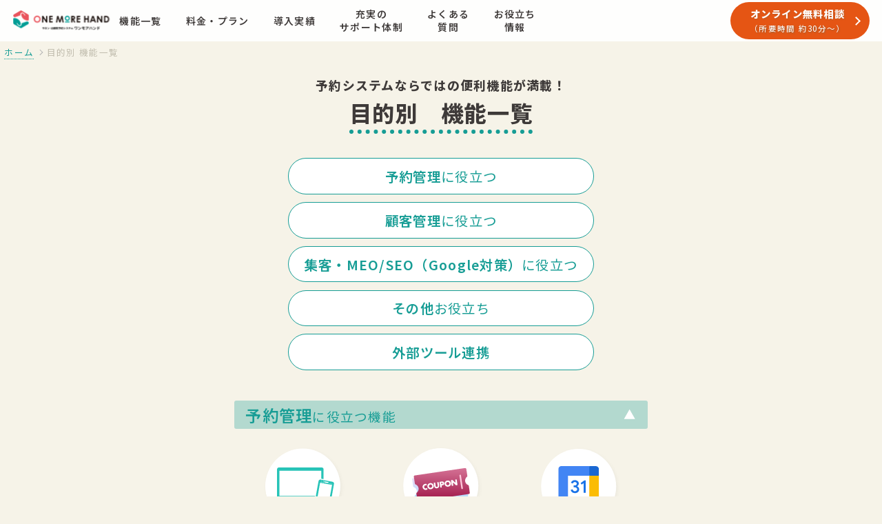

--- FILE ---
content_type: text/html; charset=UTF-8
request_url: https://pr.onemorehand.jp/function/?utm_source=orend-in-article&utm_medium=btn1&utm_campaign=crossrink-onemorehand
body_size: 13160
content:
<!DOCTYPE html>
<html lang="ja">

<head>
  <!-- Google Tag Manager -->
<script>
    (function(w, d, s, l, i) {
      w[l] = w[l] || [];
      w[l].push({
        "gtm.start": new Date().getTime(),
        event: "gtm.js"
      });
      var f = d.getElementsByTagName(s)[0],
        j = d.createElement(s),
        dl = l != "dataLayer" ? "&l=" + l : "";
      j.async = true;
      j.src = "https://www.googletagmanager.com/gtm.js?id=" + i + dl;
      f.parentNode.insertBefore(j, f);
    })(window, document, "script", "dataLayer", "GTM-5ZHGK5K");
  </script>
  <!-- End Google Tag Manager -->
  <meta charset="UTF-8" />
<meta name="viewport" content="width=device-width,initial-scale=1.0" />
<meta name="format-detection" content="telephone=no" />

<!-- favicon/webclipicon -->
<link rel="icon" href="/favicon.ico" sizes="any" />
<!-- 32×32 -->
<link rel="icon" href="/favicon.svg" type="image/svg+xml" />
<link rel="apple-touch-icon" href="/apple-touch-icon.png" />
<!-- 180×180 -->

<!-- google font -->
<link rel="preconnect" href="https://fonts.googleapis.com">
<link rel="preconnect" href="https://fonts.gstatic.com" crossorigin>
<link href="https://fonts.googleapis.com/css2?family=Noto+Sans+JP:wght@400;600;800&display=swap" rel="stylesheet">
<link href="https://fonts.googleapis.com/css2?family=M+PLUS+1:wght@100..900&display=swap" rel="stylesheet">

<!-- css -->
<link rel="stylesheet" type="text/css" href="https://cdnjs.cloudflare.com/ajax/libs/Modaal/0.4.4/css/modaal.min.css">
<link rel="stylesheet" type="text/css" href="https://use.typekit.net/rjy8mvt.css">

<link rel="preload" as="style" href="https://pr.onemorehand.jp/build/assets/main-0c313c95.css" /><link rel="stylesheet" href="https://pr.onemorehand.jp/build/assets/main-0c313c95.css" /><link rel="modulepreload" href="https://pr.onemorehand.jp/build/assets/app-1ca61c52.js" /><script type="module" src="https://pr.onemorehand.jp/build/assets/app-1ca61c52.js"></script>
<!-- js -->
<script src="https://code.jquery.com/jquery-3.4.1.min.js"></script>
<script src="https://cdnjs.cloudflare.com/ajax/libs/Modaal/0.4.4/js/modaal.min.js"></script>
<script src="https://cdnjs.cloudflare.com/ajax/libs/jquery-cookie/1.4.1/jquery.cookie.js"></script>
<link rel="modulepreload" href="https://pr.onemorehand.jp/build/assets/common-76eac023.js" /><script type="module" src="https://pr.onemorehand.jp/build/assets/common-76eac023.js"></script>
  <title>目的別　機能一覧｜整骨院・鍼灸院に特化した予約管理・集客サポートシステム「ワンモアハンド」</title>

  <meta name="description" content="LINE連携/Hot Pepper Beauty予約の一元管理/Web同意書/Googleカレンダー相互連携/instagram・facebook連携/Google口コミ獲得/ドタキャン対策/メルマガ配信などさまざま機能があります。" />

<link rel="canonical" href="https://pr.onemorehand.jp/function" />


  <!-- ogp  -->
  <meta property="og:site_name" content="ワンモアハンド" />
  <meta property="og:url" content="https://pr.onemorehand.jp/" />
  <meta property="og:type" content="website" />
  <meta property="og:title" content="予約管理・集客サポートシステム「ワンモアハンド」" />
  <meta property="og:description" content="「ワンモアハンド」は整骨院・鍼灸院・整体院・リラクゼーション・エステサロン向けに特化した予約管理・集客サポートシステムです。予約受付・集客を自動化。最短即日で利用可能。オーナーさんのもう一つの手になって業務をサポートします。" />
  <meta property="og:image" content="https://pr.onemorehand.jp/build/assets/site_image-6d315a33.jpg" />
  <meta property="og:image:secure_url" content="https://pr.onemorehand.jp/build/assets/site_image-6d315a33.jpg" />
  <meta property="og:locale" content="ja_JP" />
  <meta name="twitter:card" content="summary_large_image" />
  <meta name="twitter:site" content="@onemorehand_PR" />
  <meta name="twitter:title" content="予約管理・集客サポートシステム「ワンモアハンド」" />
  <meta name="twitter:description" content="「ワンモアハンド」は整骨院・鍼灸院・整体院・リラクゼーション・エステサロン向けに特化した予約管理・集客サポートシステムです。予約受付・集客を自動化。最短即日で利用可能。オーナーさんのもう一つの手になって業務をサポートします。" />
  <meta name="twitter:image" content="https://pr.onemorehand.jp/build/assets/site_image-6d315a33.jpg" />


<!--
  <PageMap>
    <DataObject type="thumbnail">
      <Attribute name="src" value="/google-thumbnail.png"/>
      <Attribute name="width" value="120"/>
      <Attribute name="height" value="120"/>
    </DataObject>
  </PageMap>
-->
<meta name="thumbnail" content="/google-thumbnail.png" />
  </head>

<body class="default">
  <!-- Google Tag Manager (noscript) -->
  <noscript><iframe src="https://www.googletagmanager.com/ns.html?id=GTM-5ZHGK5K" height="0" width="0" style="display: none; visibility: hidden"></iframe></noscript>
  <!-- End Google Tag Manager (noscript) -->
  <header>
  <p class="header_logo"><a href="https://pr.onemorehand.jp" target="_self"><img loading="lazy" width="340" height="72" src="https://pr.onemorehand.jp/build/assets/logo-987e1b42.svg" alt="予約管理・集客サポートシステム「ワンモアハンド」" /></a>
  </p>
  <ul class="header_link">
    <li>
      <a class="cvr__item-btn--orientation btn" href="https://pr.onemorehand.jp/free-consul" target="_self"><span>オンライン無料相談<br><small>（所要時間
      約30分〜）</small></span></a>
    </li>
    <li>
      <div class="openbtn"><span></span><span></span><span></span></div>
    </li>
  </ul>
  <nav class="header_nav">
    <div class="header_nav_box">
      <ul class="header_nav_list">
        <li class="parts_nav _logo"><a href="https://pr.onemorehand.jp" target="_self"><img loading="lazy" width="340" height="72" src="https://pr.onemorehand.jp/build/assets/logo-987e1b42.svg"
              alt="予約管理・集客サポートシステム「ワンモアハンド」" /></a>
        </li>
        <li class="parts_nav _normal _function"><a href="https://pr.onemorehand.jp/function" target="_self">機能一覧</a></li>
        <li class="parts_nav _normal _price"><a href="https://pr.onemorehand.jp/price" target="_self">料金・プラン</a></li>
        <li class="parts_nav _normal _voice"><a href="https://pr.onemorehand.jp/voice" target="_self">導入実績</a></li>
        <li class="parts_nav _normal _support"><a href="https://pr.onemorehand.jp/support" target="_self">充実の<br class="sp_none">サポート体制</a></li>
        <li class="parts_nav _normal _faq"><a href="https://pr.onemorehand.jp/faq" target="_self">よくある<br class="sp_none">質問</a></li>
        <li class="parts_nav _normal end _column"><a href="https://pr.onemorehand.jp/column" target="_self">お役立ち<br class="sp_none">情報</a></li>
        <li class="parts_nav _inquiry">
          <a class="cvr__item-btn--orientation btn" href="https://pr.onemorehand.jp/free-consul" target="_self"><span>オンライン無料相談<br><small>（所要時間
      約30分〜）</small></span></a>
          <a class="cvr__item-btn--download btn" href="https://pr.onemorehand.jp/download" target="_self"><small>3分でわかる！</small><span>資料ダウンロード</span></a>
        </li>
      </ul>
    </div>
  </nav>
</header>
    <main class="function index">
    <!-- breadcrumb -->
  <div class="breadcrumb">
    <ul class="breadcrumb__item" itemscope="" itemtype="https://schema.org/BreadcrumbList">
                        <li class="breadcrumb__item-list" itemprop="itemListElement" itemscope="" itemtype="https://schema.org/ListItem">
            <a href="https://pr.onemorehand.jp" itemprop="item"><span itemprop="name">ホーム</span></a>
            <meta itemprop="position" content="1" />
          </li>
                                <li class="breadcrumb__item-list current-page" itemprop="itemListElement" itemscope="" itemtype="https://schema.org/ListItem">
            <span itemprop="name">目的別 機能一覧</span>
            <meta itemprop="position" content="2" />
          </li>
                  </ul>
  </div>

    <section id="top">
      <h1 class="page__heading--lg"><span class="small">予約システムならではの便利機能が満載！</span><span class="border-bottom">目的別　機能一覧</span>
      </h1>
      <div class="function__item-menu">
        <ul>
          <li><a href="#reservation"><span><strong>予約管理</strong>に役立つ</a></span></li>
          <li><a href="#customer"><span><strong>顧客管理</strong>に役立つ</a></span></li>
          <li><a href="#attract"><span><strong>集客・MEO/SEO（Google対策）</strong>に役立つ</a></span></li>
          <li><a href="#others"><span><strong>その他</strong>お役立ち</a></span></li>
          <li><a href="#external"><span><strong>外部ツール連携</strong></a></span></li>
        </ul>
      </div>
      <div id="reservation" class="function__item">
        <h2 class="function__item--title"><span><strong>予約管理</strong><small>に役立つ機能</small></span><a href="#top"></a></h2>
        <ul class="function__item--list">
          <li>
            <a href="#reservation23" class="modal-open"><img loading="lazy" class="function__item-img" width="90" height="90" src="https://pr.onemorehand.jp/build/assets/reservation23-5b405621.svg"
                alt="「予約の複製」機能" />
              <h3 class="function__item-title">ネット予約・<br>電話予約管理</h3>
            </a>
          </li>
          <li>
            <a href="https://pr.onemorehand.jp/function/link-hpb" target="_self"><img loading="lazy" class="function__item-img" width="90" height="90"
                src="https://pr.onemorehand.jp/build/assets/link-hpb-4854e38a.svg" alt="「Hot Pepper Beauty連携」機能" />
              <h3 class="function__item-title">Hot Pepper <br>Beauty連携</h3>
            </a>
          </li>
          <li>
            <a href="#others02" class="modal-open"><img loading="lazy" class="function__item-img" width="90" height="90" src="https://pr.onemorehand.jp/build/assets/others02-50e5f486.svg"
                alt="「Googleカレンダー相互連携」機能" />
              <h3 class="function__item-title">Google<br>カレンダー<br>相互連携</h3>
            </a>
          </li>
          <li>
            <a href="#reservation01" class="modal-open">
              <img loading="lazy" class="function__item-img" width="90" height="90" src="https://pr.onemorehand.jp/build/assets/reservation01-05da6164.svg" alt="「スタッフと施術の紐づけ管理」機能" />
              <h3 class="function__item-title">スタッフと施術<br>の紐づけ管理</h3>
            </a>
          </li>
          <li>
            <a href="#reservation24" class="modal-open"><img loading="lazy" class="function__item-img" width="90" height="90" src="https://pr.onemorehand.jp/build/assets/reservation24-613dcff9.svg"
                alt="「予約受付時刻の指定」機能" />
              <h3 class="function__item-title">スタッフ・<br>施設・機械<br>の管理</h3>
            </a>
          </li>
          <li>
            <a href="#reservation25" class="modal-open"><img loading="lazy" class="function__item-img" width="90" height="90" src="https://pr.onemorehand.jp/build/assets/reservation25-e89370cd.svg"
                alt="「最小5分単位の予約管理」機能" />
              <h3 class="function__item-title">最小5分単位<br>の予約管理</h3>
            </a>
          </li>
          <li>
            <a href="#reservation07" class="modal-open"><img loading="lazy" class="function__item-img" width="90" height="90" src="https://pr.onemorehand.jp/build/assets/reservation07-23c56ae1.svg"
                alt="「インターバルの設定」機能" />
              <h3 class="function__item-title">インターバル<br>の設定</h3>
            </a>
          </li>
          <li>
            <a href="#reservation02" class="modal-open">
              <img loading="lazy" class="function__item-img" width="90" height="90" src="https://pr.onemorehand.jp/build/assets/reservation02-0f65199f.svg" alt="「指名予約・指名料の設定」機能" />
              <h3 class="function__item-title">指名予約・<br>指名料の設定</h3>
            </a>
          </li>
          <li>
            <a href="#reservation22" class="modal-open"><img loading="lazy" class="function__item-img" width="90" height="90" src="https://pr.onemorehand.jp/build/assets/reservation22-41723b3c.svg"
                alt="「指名なし予約の担当者自動振り分け」機能" />
              <h3 class="function__item-title">指名なし予約<br>の担当者自動<br>振り分け機能</h3>
            </a>
          </li>
          <li>
            <a href="#reservation21" class="modal-open"><img loading="lazy" class="function__item-img" width="90" height="90" src="https://pr.onemorehand.jp/build/assets/reservation21-96e4508a.svg"
                alt="「予約受付時刻の指定」機能" />
              <h3 class="function__item-title">予約受付時刻<br>の指定</h3>
            </a>
          </li>
          <li>
            <a href="#reservation17" class="modal-open"><img loading="lazy" class="function__item-img" width="90" height="90"
                src="https://pr.onemorehand.jp/build/assets/reservation17-c8aaeec1.svg" alt="「24時またぎの予約受付」機能" />
              <h3 class="function__item-title">24時またぎ<br>の予約受付</h3>
            </a>
          </li>
          <li>
            <a href="#reservation08" class="modal-open"><img loading="lazy" class="function__item-img" width="90" height="90"
                src="https://pr.onemorehand.jp/build/assets/reservation08-9bbcec94.svg" alt="「時間外予約の受付」機能" />
              <h3 class="function__item-title">時間外予約<br>の受付</h3>
            </a>
          </li>
          <li>
            <a href="#reservation27" class="modal-open"><img loading="lazy" class="function__item-img" width="90" height="90"
                src="https://pr.onemorehand.jp/build/assets/reservation27-c782d01d.svg" alt="「保険診療のWeb予約受付」機能" />
              <h3 class="function__item-title">保険診療の<br>Web予約受付</h3>
            </a>
          </li>
          <li>
            <a href="#reservation04" class="modal-open"><img loading="lazy" class="function__item-img" width="90" height="90"
                src="https://pr.onemorehand.jp/build/assets/reservation04-823907da.svg" alt="「オプション予約の設定」機能" />
              <h3 class="function__item-title">オプション予約<br>の設定</h3>
            </a>
          </li>
          <li>
            <a href="#reservation12" class="modal-open"><img loading="lazy" class="function__item-img" width="90" height="90"
                src="https://pr.onemorehand.jp/build/assets/reservation12-f13b05fa.svg" alt="「グループ予約受付」機能" />
              <h3 class="function__item-title">グループ予約<br>受付</h3>
            </a>
          </li>
          <li>
            <a href="#reservation05" class="modal-open"><img loading="lazy" class="function__item-img" width="90" height="90"
                src="https://pr.onemorehand.jp/build/assets/reservation05-4c3f7431.svg" alt="「カテゴリの設定」機能" />
              <h3 class="function__item-title">カテゴリ<br>の設定</h3>
            </a>
          </li>
          <li>
            <a href="#reservation18" class="modal-open"><img loading="lazy" class="function__item-img" width="90" height="90"
                src="https://pr.onemorehand.jp/build/assets/reservation18-363cb487.svg" alt="「予約受付数の上限設定」機能" />
              <h3 class="function__item-title">予約受付数<br>の上限設定</h3>
            </a>
          </li>
          <li>
            <a href="#reservation28" class="modal-open"><img loading="lazy" class="function__item-img" width="90" height="90"
                src="https://pr.onemorehand.jp/build/assets/reservation28-6d6d7fe9.svg" alt="「残予約数の表示」機能" />
              <h3 class="function__item-title">残予約数<br>の表示</h3>
            </a>
          </li>
          <li>
            <a href="#reservation13" class="modal-open">
              <div class="function__item__wrap__line-logo">
                <img loading="lazy" class="function__item-img" width="90" height="90" src="https://pr.onemorehand.jp/build/assets/reservation13-647f87d3.svg" alt="「キャンセル待ち受付の設定」機能" />
                <img loading="lazy" class="line-logo" width="20" height="20" src="https://pr.onemorehand.jp/build/assets/icon_line-logo-30a718a2.svg" alt="「LINEで自動配信OK・LINE連携OK」" />
              </div>
              <h3 class="function__item-title">キャンセル待ち<br>受付の設定</h3>
            </a>
          </li>
          <li>
            <a href="#reservation29" class="modal-open"><img loading="lazy" class="function__item-img" width="90" height="90"
                src="https://pr.onemorehand.jp/build/assets/reservation29-94d37fff.svg" alt="「予約画面の非表示」機能" />
              <h3 class="function__item-title">予約画面<br>の非表示</h3>
            </a>
          </li>
          <li>
            <a href="#reservation20" class="modal-open"><img loading="lazy" class="function__item-img" width="90" height="90"
                src="https://pr.onemorehand.jp/build/assets/reservation20-49c0adc6.svg" alt="「予約の移動・複製」機能" />
              <h3 class="function__item-title">予約の<br>移動・複製</h3>
            </a>
          </li>
          <li>
            <a href="#reservation26" class="modal-open"><img loading="lazy" class="function__item-img" width="90" height="90"
                src="https://pr.onemorehand.jp/build/assets/reservation26-4faf99a8.svg" alt="「予約枠のブロック」機能" />
              <h3 class="function__item-title">予約枠の<br>ブロック</h3>
            </a>
          </li>
          <li>
            <a href="#reservation06" class="modal-open"><img loading="lazy" class="function__item-img" width="90" height="90"
                src="https://pr.onemorehand.jp/build/assets/reservation06-a4aaf3d0.svg" alt="「休憩時間の設定」機能" />
              <h3 class="function__item-title">休憩時間<br>の設定</h3>
            </a>
          </li>
          <li>
            <a href="#attract07" class="modal-open">
              <div class="function__item__wrap__line-logo">
                <img loading="lazy" class="function__item-img" width="90" height="90" src="https://pr.onemorehand.jp/build/assets/attract07-eb0c4508.svg" alt="「リマインドメール自動配信」機能" />
                <img loading="lazy" class="line-logo" width="20" height="20" src="https://pr.onemorehand.jp/build/assets/icon_line-logo-30a718a2.svg" alt="「LINEで自動配信OK・LINE連携OK」" />
              </div>
              <h3 class="function__item-title">リマインド<br>メール<br>自動配信</h3>
            </a>
          </li>
          <li>
            <a href="#attract11" class="modal-open">
              <div class="function__item__wrap__line-logo">
                <img loading="lazy" class="function__item-img" width="90" height="90" src="https://pr.onemorehand.jp/build/assets/attract11-955a5b0f.svg" alt="「サンキューメール自動配信」機能" />
                <img loading="lazy" class="line-logo" width="20" height="20" src="https://pr.onemorehand.jp/build/assets/icon_line-logo-30a718a2.svg" alt="「LINEで自動配信OK・LINE連携OK」" />
              </div>
              <h3 class="function__item-title">サンキュー<br>メール自動配信</h3>
            </a>
          </li>
          <li>
            <a href="#reservation09" class="modal-open"><img loading="lazy" class="function__item-img" width="90" height="90"
                src="https://pr.onemorehand.jp/build/assets/reservation09-f82f7a6b.svg" alt="「シークレットスタッフの設定」機能" />
              <h3 class="function__item-title">シークレット<br>スタッフ・コース<br>の設定</h3>
            </a>
          </li>
          <li>
            <a href="#others04" class="modal-open"><img loading="lazy" class="function__item-img" width="90" height="90" src="https://pr.onemorehand.jp/build/assets/others04-9756552e.svg"
                alt="「空き状況・予約画面の閲覧制限機能」機能" />
              <h3 class="function__item-title">空き状況・<br>予約画面の<br>閲覧制限</h3>
            </a>
          </li>
        </ul>
      </div>
      <div id="customer" class="function__item">
        <h2 class="function__item--title"><span><strong>顧客管理</strong><small>に役立つ機能</small></span><a href="#top"></a></h2>
        <ul class="function__item--list">
          <li>
            <a href="#customer01" class="modal-open"><img loading="lazy" class="function__item-img" width="90" height="90" src="https://pr.onemorehand.jp/build/assets/customer01-ff4891dd.svg"
                alt="「顧客データの管理・編集」機能" />
              <h3 class="function__item-title">顧客データ<br>の管理・編集</h3>
            </a>
          </li>
          <li>
            <a href="https://pr.onemorehand.jp/function/link-kartte" target="_self">
              <img loading="lazy" class="function__item-img" width="90" height="90" src="https://pr.onemorehand.jp/build/assets/external03-795993a3.svg" alt="「電子カルテ・Web問診票・同意書」機能" />
              <h3 class="function__item-title">電子カルテ・<br>Web問診票・<br>同意書</h3>
            </a>
          </li>
          <li>
            <a href="#reservation11" class="modal-open"><img loading="lazy" class="function__item-img" width="90" height="90"
                src="https://pr.onemorehand.jp/build/assets/reservation11-23e3a52c.svg" alt="「会員登録時のアンケート設置」機能" />
              <h3 class="function__item-title">会員登録時<br>のアンケート<br>設置</h3>
            </a>
          </li>
          <li>
            <a href="#customer04" class="modal-open"><img loading="lazy" class="function__item-img" width="90" height="90" src="https://pr.onemorehand.jp/build/assets/customer04-bc10bed3.svg"
                alt="「顧客・予約データの一括ダウンロード」機能" />
              <h3 class="function__item-title">顧客・予約<br>データの一括<br>ダウンロード</h3>
            </a>
          </li>
          <li>
            <a href="#customer08" class="modal-open"><img loading="lazy" class="function__item-img" width="90" height="90" src="https://pr.onemorehand.jp/build/assets/customer08-abf79b07.svg"
                alt="「顧客データ一括アップロード」機能" />
              <h3 class="function__item-title">顧客データ一括<br>アップロード</h3>
            </a>
          </li>
          <li>
            <a href="#customer07" class="modal-open"><img loading="lazy" class="function__item-img" width="90" height="90" src="https://pr.onemorehand.jp/build/assets/customer07-013a5a71.svg"
                alt="「顧客属性アイコン」機能" />
              <h3 class="function__item-title">顧客属性<br>アイコン</h3>
            </a>
          </li>
        </ul>
      </div>
      <div id="attract" class="function__item">
        <h2 class="function__item--title"><span><strong>集客・MEO/SEO（Google対策）</strong><small>に役立つ機能</small></span><a href="#top"></a></h2>
        <ul class="function__item--list">
          <li>
            <a href="https://pr.onemorehand.jp/function/link-line" target="_self"><img loading="lazy" class="function__item-img" width="90" height="90"
                src="https://pr.onemorehand.jp/build/assets/link-line-9f6bdbe3.svg" alt="「LINE公式アカウント連携」機能" />
              <h3 class="function__item-title">LINE公式<br>アカウント連携</h3>
            </a>
          </li>
          <li>
            <a href="#attract06" class="modal-open"><img loading="lazy" class="function__item-img" width="90" height="90" src="https://pr.onemorehand.jp/build/assets/attract06-7a9c5128.svg"
                alt="「SNS連携」機能" />
              <h3 class="function__item-title">SNS連携</h3>
            </a>
          </li>
          <li>
            <a href="#attract02" class="modal-open"><img loading="lazy" class="function__item-img" width="90" height="90" src="https://pr.onemorehand.jp/build/assets/attract02-8cb8bb0d.svg"
                alt="「Google口コミ獲得」機能" />
              <h3 class="function__item-title">Google<br>口コミ獲得</h3>
            </a>
          </li>
          <li>
            <a href="#attract12" class="modal-open"><img loading="lazy" class="function__item-img" width="90" height="90" src="https://pr.onemorehand.jp/build/assets/attract12-c1036981.svg"
                alt="「自社ホームページへの口コミ自動反映」機能" />
              <h3 class="function__item-title">自社ホーム<br>ページへの<br>口コミ自動反映</h3>
            </a>
          </li>
          <li>
            <a href="#external02" class="modal-open">
              <img loading="lazy" class="function__item-img" width="90" height="90" src="https://pr.onemorehand.jp/build/assets/external02-d5470a71.svg" alt="「Googleビジネスプロフィール指定ワード順位 週次レポート」機能" />
              <h3 class="function__item-title">GoogleBP<br>指定ワード順位<br>週次レポート</h3>
            </a>
          </li>
          <li>
            <a href="#attract10" class="modal-open"><img loading="lazy" class="function__item-img" width="90" height="90" src="https://pr.onemorehand.jp/build/assets/attract10-b60ab244.svg"
                alt="「成果タグ埋め込み」機能" />
              <h3 class="function__item-title">成果タグ<br>埋め込み</h3>
            </a>
          </li>
          <li>
            <a href="#external01" class="modal-open">
              <img loading="lazy" class="function__item-img" width="90" height="90" src="https://pr.onemorehand.jp/build/assets/external01-78f4502e.svg" alt="「GA4タグ計測」機能" />
              <h3 class="function__item-title">GA4タグ計測</h3>
            </a>
          </li>
          <li>
            <a href="#attract13" class="modal-open"><img loading="lazy" class="function__item-img" width="90" height="90" src="https://pr.onemorehand.jp/build/assets/attract13-71cbe4b0.svg"
                alt="「LTV・失客分析」機能" />
              <h3 class="function__item-title">LTV・失客<br>分析</h3>
            </a>
          </li>
          <li>
            <a href="#customer06" class="modal-open"><img loading="lazy" class="function__item-img" width="90" height="90" src="https://pr.onemorehand.jp/build/assets/customer06-87d26373.svg"
                alt="「顧客データ分析」機能" />
              <h3 class="function__item-title">顧客データ<br>分析</h3>
            </a>
          </li>
          <li>
            <a href="#customer05" class="modal-open"><img loading="lazy" class="function__item-img" width="90" height="90" src="https://pr.onemorehand.jp/build/assets/customer05-89bece4b.svg"
                alt="「売上集計（月報・日報）」機能" />
              <h3 class="function__item-title">売上集計<br>（月報・日報）</h3>
            </a>
          </li>
          <li>
            <a href="#attract04" class="modal-open">
              <div class="function__item__wrap__line-logo">
                <img loading="lazy" class="function__item-img" width="90" height="90" src="https://pr.onemorehand.jp/build/assets/attract04-8e56fbd7.svg" alt="「メルマガ配信」機能" />
                <img loading="lazy" class="line-logo" width="20" height="20" src="https://pr.onemorehand.jp/build/assets/icon_line-logo-30a718a2.svg" alt="「LINEで自動配信OK・LINE連携OK」" />
              </div>
              <h3 class="function__item-title">メルマガ<br>配信</h3>
            </a>
          </li>
          <li>
            <a href="#attract05" class="modal-open">
              <div class="function__item__wrap__line-logo">
                <img loading="lazy" class="function__item-img" width="90" height="90" src="https://pr.onemorehand.jp/build/assets/attract05-4a21d87e.svg" alt="「ステップメール自動配信」機能" />
                <img loading="lazy" class="line-logo" width="20" height="20" src="https://pr.onemorehand.jp/build/assets/icon_line-logo-30a718a2.svg" alt="「LINEで自動配信OK・LINE連携OK」" />
              </div>
              <h3 class="function__item-title">ステップメール<br>自動配信</h3>
            </a>
          </li>
          <li>
            <a href="#attract03" class="modal-open"><img loading="lazy" class="function__item-img" width="90" height="90" src="https://pr.onemorehand.jp/build/assets/attract03-bfab0edb.svg"
                alt="「友だち紹介（シェア）」機能" />
              <h3 class="function__item-title">友だち紹介<br>（シェア）</h3>
            </a>
          </li>
        </ul>
      </div>
      <div id="others" class="function__item">
        <h2 class="function__item--title"><span><strong>その他</strong><small>お役立ち機能</small></span><a href="#top"></a></h2>
        <ul class="function__item--list">
          <li>
            <a href="#reservation19" class="modal-open"><img loading="lazy" class="function__item-img" width="90" height="90"
                src="https://pr.onemorehand.jp/build/assets/reservation19-10b72d37.svg" alt="「多言語対応」機能" />
              <h3 class="function__item-title">英語表記<br>対応</h3>
            </a>
          </li>
          <li>
            <a href="#others01" class="modal-open"><img loading="lazy" class="function__item-img" width="90" height="90" src="https://pr.onemorehand.jp/build/assets/others01-0df22131.svg"
                alt="「管理者権限機能」機能" />
              <h3 class="function__item-title">管理者権限</h3>
            </a>
          </li>
          <li>
            <a href="#others03" class="modal-open"><img loading="lazy" class="function__item-img" width="90" height="90" src="https://pr.onemorehand.jp/build/assets/others03-f51524dc.svg"
                alt="「本部アカウント」機能" />
              <h3 class="function__item-title">本部アカウント</h3>
            </a>
          </li>
        </ul>
      </div>
      <div id="external" class="function__item">
        <h2 class="function__item--title"><span><strong>外部ツール連携</strong></span><a href="#top"></a></h2>
        <ul class="function__item--list">
          <li>
            <a href="https://pr.onemorehand.jp/function/link-line" target="_self"><img loading="lazy" class="function__item-img" width="90" height="90"
                src="https://pr.onemorehand.jp/build/assets/link-line-9f6bdbe3.svg" alt="「LINE公式アカウント連携」機能" />
              <h3 class="function__item-title">LINE公式<br>アカウント連携</h3>
            </a>
          </li>
          <li>
            <a href="https://pr.onemorehand.jp/function/link-hpb" target="_self"><img loading="lazy" class="function__item-img" width="90" height="90"
                src="https://pr.onemorehand.jp/build/assets/link-hpb-4854e38a.svg" alt="「Hot Pepper Beauty連携」機能" />
              <h3 class="function__item-title">Hot Pepper <br>Beauty連携</h3>
            </a>
          </li>
          <li>
            <a href="#others02" class="modal-open"><img loading="lazy" class="function__item-img" width="90" height="90" src="https://pr.onemorehand.jp/build/assets/others02-50e5f486.svg"
                alt="「Googleカレンダー相互連携」機能" />
              <h3 class="function__item-title">Google<br>カレンダー<br>相互連携</h3>
            </a>
          </li>
          <li>
            <a href="#external01" class="modal-open">
              <img loading="lazy" class="function__item-img" width="90" height="90" src="https://pr.onemorehand.jp/build/assets/external01-78f4502e.svg" alt="「GA4タグ計測」機能" />
              <h3 class="function__item-title">GA4タグ計測</h3>
            </a>
          </li>
          <li>
            <a href="#attract02" class="modal-open"><img loading="lazy" class="function__item-img" width="90" height="90" src="https://pr.onemorehand.jp/build/assets/attract02-8cb8bb0d.svg"
                alt="「Google口コミ獲得」機能" />
              <h3 class="function__item-title">Google<br>口コミ獲得</h3>
            </a>
          </li>
          <li>
            <a href="#external02" class="modal-open">
              <img loading="lazy" class="function__item-img" width="90" height="90" src="https://pr.onemorehand.jp/build/assets/external02-d5470a71.svg" alt="「Googleビジネスプロフィール指定ワード順位 週次レポート」機能" />
              <h3 class="function__item-title">GoogleBP<br>指定ワード順位<br>週次レポート</h3>
            </a>
          </li>
          <li>
            <a href="https://pr.onemorehand.jp/function/link-kartte" target="_self">
              <img loading="lazy" class="function__item-img" width="90" height="90" src="https://pr.onemorehand.jp/build/assets/external03-795993a3.svg" alt="「電子カルテ・Web問診票・同意書」機能" />
              <h3 class="function__item-title">電子カルテ・<br>Web問診票・<br>同意書</h3>
            </a>
          </li>
          <li>
            <a href="#attract06" class="modal-open"><img loading="lazy" class="function__item-img" width="90" height="90" src="https://pr.onemorehand.jp/build/assets/attract06-7a9c5128.svg"
                alt="「SNS連携」機能" />
              <h3 class="function__item-title">SNS連携</h3>
            </a>
          </li>
        </ul>
      </div>
      <div class="function__item-menu">
        <ul>
          <li><a href="#reservation"><span><strong>予約管理</strong>に役立つ</a></span></li>
          <li><a href="#customer"><span><strong>顧客管理</strong>に役立つ</a></span></li>
          <li><a href="#attract"><span><strong>集客・MEO・SEO（Google対策）</strong>に役立つ</a></span></li>
          <li><a href="#others"><span><strong>その他</strong>お役立ち</a></span></li>
          <li><a href="#external"><span><strong>外部ツール連携</strong></a></span></li>
        </ul>
      </div>
    </section>
    <section class="cvr end">
   <div class="cvr__item">
     <p class="cvr__item-title"><small>予約システム導入をご検討中ですか？<br>「ワンモアハンド」なら、</small>全プラン<span class="side-point">初期費用無料</span>！</p>
     <div class="download__item">
       <form method="POST" action="https://pr.onemorehand.jp/download/process"><input type="hidden" name="_token" value="K4HDP5nnyDyWn8wGmrLb6yatYXLPRPjT8V99qt8g">
<dl>
  <dt>企業名／店舗名</dt>
  <dd class="download__item--input"><input type="text" name="company_name" id="company_name" placeholder="ワンモア整骨院">
    </dd>
  <dt>お名前</dt>
  <dd class="download__item--input"><input type="text" name="name" id="name" placeholder="田中　太郎">
    </dd>
  <dt>メールアドレス</dt>
  <dd class="download__item--input"><input type="email" name="email" id="email" placeholder="onemore@example.com">
    </dd>
  <dt>電話番号</dt>
  <dd class="download__item--input"><input type="tel" name="tel" id="tel" placeholder="03-1234-5678">
    </dd>
  <dt>予約システム導入状況</dt>
  <dd class="download__item--select">
    <select name="introduction_status" id="introduction_status"><option value>選択してください</option><option value="1">オープニング</option><option value="2">予約システム初導入</option><option value="3">他社システム利用中</option><option value="4">その他</option></select>
    </dd>
  <dd class="download__item--checkbox">
    <label>
            <input type="checkbox" name="orientation" id="orientation" value="1" checked="checked">
      <span>オンライン無料相談も希望する</span>
    </label>
    
  </dd>

  </dd>
</dl>
<p class="download__item--policy"><small>個人情報は、<a href="https://crossrink.co.jp/privacypolicy/" target="_blank">プライバシーポリシー</a>に基づき<br>厳重に管理いたします。</small></p>
<input type="hidden" name="from_form" id="from_form" value="footer_embed_form">
<button type="submit" onclick="this.form.submit(); this.disabled=true; this.classList.add('is-loading')" class="download__item-btn--submit"><small>プライバシーポリシーに同意の上、<br></small>資料ダウンロード</button>
</form>
     </div>
   </div>
   <div class="cvr__item--tel">
     <p class="cvr__item--tel-txt">料金・機能についてなど<br>お気軽にお問い合わせください</p>
     <p class="cvr__item--tel-number"><a href="tel:0120-489-712">0120&nbsp;-&nbsp;489&nbsp;-&nbsp;712</a></p>
     <p class="cvr__item--tel-business-hours">
       受付時間：9:30〜18:00
       <small>
         （土日祝・年末年始を除く）
         
       </small>
     </p>
   </div>
 </section>
    <section id="reservation01" class="modal-item">
      <div class="function__item__wrap">
        <img loading="lazy" class="function__item-img" width="90" height="90" src="https://pr.onemorehand.jp/build/assets/reservation01-05da6164.svg" alt="「スタッフと施術の紐づけ管理」機能" />
        <h3 class="function__item--title">スタッフと施術の紐づけ管理</h3>
        <p class="function__item--txt">あらかじめ担当スタッフが行える施術を設定しておくことで、お客様が予約する際に、スタッフを選択した際に行える施術のみを表示させることができます。</p>
      </div>
    </section>
    <section id="reservation02" class="modal-item">
      <div class="function__item__wrap">
        <img loading="lazy" class="function__item-img" width="90" height="90" src="https://pr.onemorehand.jp/build/assets/reservation02-0f65199f.svg" alt="「指名予約・指名料の設定」機能" />
        <h3 class="function__item--title">指名予約・指名料の設定</h3>
        <p class="function__item--txt">指名予約への対応が可能です。<br>スタッフ毎に指名料の設定が出来ます。<br>売上集計にも設定した指名料が自動で反映されます。</p>
      </div>
    </section>
    <section id="reservation04" class="modal-item">
      <div class="function__item__wrap">
        <img loading="lazy" class="function__item-img" width="90" height="90" src="https://pr.onemorehand.jp/build/assets/reservation04-823907da.svg" alt="「オプション予約の設定」機能" />
        <h3 class="function__item--title">オプション予約の設定</h3>
        <p class="function__item--txt">
          コースに追加コース、オプション、物販を設定することで、お客様が同時に複数のコースとオプション、物販の予約することができます。<br>オプションの合計時間がカレンダーに自動反映されます。</p>
      </div>
    </section>
    <section id="reservation05" class="modal-item">
      <div class="function__item__wrap">
        <img loading="lazy" class="function__item-img" width="90" height="90" src="https://pr.onemorehand.jp/build/assets/reservation05-4c3f7431.svg" alt="「カテゴリの設定」機能" />
        <h3 class="function__item--title">カテゴリの設定</h3>
        <p class="function__item--txt">初診・再診のとりわけが可能となり、お客様の予約導線をシンプルに設定できます。<br>スタッフのスキル、資格やコースのジャンルでのカテゴリ分けが可能です。</p>
      </div>
    </section>
    <section id="reservation06" class="modal-item">
      <div class="function__item__wrap">
        <img loading="lazy" class="function__item-img" width="90" height="90" src="https://pr.onemorehand.jp/build/assets/reservation06-a4aaf3d0.svg" alt="「休憩時間の設定」機能" />
        <h3 class="function__item--title">休憩時間の設定</h3>
        <p class="function__item--txt">店舗全体の定時の休憩時間に加え、その日だけ、そのスタッフのみなど、個別の設定も可能です。<br>1日に複数回の休憩時間の設定もできます。</p>
      </div>
    </section>
    <section id="reservation07" class="modal-item">
      <div class="function__item__wrap">
        <img loading="lazy" class="function__item-img" width="90" height="90" src="https://pr.onemorehand.jp/build/assets/reservation07-23c56ae1.svg" alt="「インターバルの設定」機能" />
        <h3 class="function__item--title">インターバルの設定</h3>
        <p class="function__item--txt">コースごとにインターバル設定ができるので、無駄の無い予約受付が可能です。<br>インターバルはお客様には公開・表示されません。</p>
      </div>
    </section>
    <section id="reservation08" class="modal-item">
      <div class="function__item__wrap">
        <img loading="lazy" class="function__item-img" width="90" height="90" src="https://pr.onemorehand.jp/build/assets/reservation08-9bbcec94.svg" alt="「時間外予約の受付」機能" />
        <h3 class="function__item--title">時間外予約の受付</h3>
        <p class="function__item--txt">営業時間外にシフト登録を行うことで、営業時間外の予約も管理することができます。</p>
      </div>
    </section>
    <section id="reservation09" class="modal-item">
      <div class="function__item__wrap">
        <img loading="lazy" class="function__item-img" width="90" height="90" src="https://pr.onemorehand.jp/build/assets/reservation09-f82f7a6b.svg" alt="「シークレットスタッフ・コースの設定」機能" />
        <h3 class="function__item--title">シークレットスタッフ・コースの設定</h3>
        <p class="function__item--txt">お客様側の予約画面に表示されないスタッフ・コースの設定が可能です。</p>
      </div>
    </section>
    <section id="reservation11" class="modal-item">
      <div class="function__item__wrap">
        <img loading="lazy" class="function__item-img" width="90" height="90" src="https://pr.onemorehand.jp/build/assets/reservation11-23e3a52c.svg" alt="「会員登録時のアンケート設置」機能" />
        <h3 class="function__item--title">会員登録時のアンケート設置</h3>
        <p class="function__item--txt">会員登録時に、要望や事前に確認しておきたいことを答えてもらうことができます。<br>顧客情報の属性分け・セグメント配信に活用できます。</p>
      </div>
    </section>
    <section id="reservation12" class="modal-item">
      <div class="function__item__wrap">
        <img loading="lazy" class="function__item-img" width="90" height="90" src="https://pr.onemorehand.jp/build/assets/reservation12-f13b05fa.svg" alt="「グループ予約受付」機能" />
        <h3 class="function__item--title">グループ予約受付</h3>
        <p class="function__item--txt">複数のお客様に複数のスタッフで対応するコースや1人のお客様に複数のスタッフで対応するコースの予約受付が可能です。</p>
      </div>
    </section>
    <section id="reservation13" class="modal-item">
      <div class="function__item__wrap">
        <div class="function__item__wrap__line-logo">
          <img loading="lazy" class="function__item-img" width="90" height="90" src="https://pr.onemorehand.jp/build/assets/reservation13-647f87d3.svg" alt="「キャンセル待ち受付の設定」機能" />
          <img loading="lazy" class="line-logo" width="20" height="20" src="https://pr.onemorehand.jp/build/assets/icon_line-logo-30a718a2.svg" alt="「LINEで自動配信OK・LINE連携OK」" />
        </div>
        <h3 class="function__item--title">キャンセル待ち受付の設定</h3>
        <p class="function__item--txt">予約枠に空きが無い場合に予約画面に「キャンセル待ちマーク」「電話受付マーク」を表示させ、予約の取りこぼしを防ぎます。<br>キャンセルが出た場合には、キャンセル待ち登録をしているお客様に自動で通知が配信されます。<br>
          <small class="annotation">メール・LINEどちらの配信も可能です。</small>
        </p>
      </div>
    </section>
    <section id="reservation17" class="modal-item">
      <div class="function__item__wrap">
        <img loading="lazy" class="function__item-img" width="90" height="90" src="https://pr.onemorehand.jp/build/assets/reservation17-c8aaeec1.svg" alt="「24時またぎの予約受付」機能" />
        <h3 class="function__item--title">24時またぎの予約受付</h3>
        <p class="function__item--txt">深夜3時までの営業や、24時間営業など、午前0時をまたぐ予約受付の対応も可能です。<br>「日をまたいでも予約数や売上を前日分で計上したい！」などの場合に活用できます。</p>
      </div>
    </section>
    <section id="reservation18" class="modal-item">
      <div class="function__item__wrap">
        <img loading="lazy" class="function__item-img" width="90" height="90" src="https://pr.onemorehand.jp/build/assets/reservation18-363cb487.svg" alt="「予約受付数の上限設定」機能" />
        <h3 class="function__item--title">予約受付数の上限設定</h3>
        <p class="function__item--txt">コースごとに1日の予約上限数を設定できます。限定コースやキャンペーンコースの予約に活用できます。</p>
      </div>
    </section>
    <section id="reservation19" class="modal-item">
      <div class="function__item__wrap">
        <img loading="lazy" class="function__item-img" width="90" height="90" src="https://pr.onemorehand.jp/build/assets/reservation19-10b72d37.svg" alt="「英語表記対応」機能" />
        <h3 class="function__item--title">英語表記対応</h3>
        <p class="function__item--txt">予約画面は英語表記にも対応しています。<br>訪日外国人が増えている中、英語で予約画面を表示することで予約を取り逃がさず売上増加につなげます。</p>
      </div>
    </section>
    <section id="reservation20" class="modal-item">
      <div class="function__item__wrap">
        <img loading="lazy" class="function__item-img" width="90" height="90" src="https://pr.onemorehand.jp/build/assets/reservation20-49c0adc6.svg" alt="「予約の移動・複製」機能" />
        <h3 class="function__item--title">予約の移動・複製</h3>
        <p class="function__item--txt">予約の移動・複製が簡単にできます。<br>急な予約変更や、曜日・時間やコース内容が同じ予約があった場合に迅速に対応できます。</p>
      </div>
    </section>
    <section id="reservation21" class="modal-item">
      <div class="function__item__wrap">
        <img loading="lazy" class="function__item-img" width="90" height="90" src="https://pr.onemorehand.jp/build/assets/reservation21-96e4508a.svg" alt="「予約受付時刻の指定」機能" />
        <h3 class="function__item--title">予約受付時刻の指定</h3>
        <p class="function__item--txt">コースごとに予約受付の時間を細かく指定することができます。<br>最終受付時間もコースごとに指定できます。</p>
      </div>
    </section>
    <section id="reservation22" class="modal-item">
      <div class="function__item__wrap">
        <img loading="lazy" class="function__item-img" width="90" height="90" src="https://pr.onemorehand.jp/build/assets/reservation22-41723b3c.svg" alt="「スタッフ指名なし予約の担当者自動振り分け機能」機能" />
        <h3 class="function__item--title">スタッフ指名なし予約の担当者自動振り分け機能</h3>
        <p class="function__item--txt">スタッフの指名がない予約が入った場合、優先順位をつけたスタッフに自動振り分けされて予約ができます。</p>
      </div>
    </section>
    <section id="reservation23" class="modal-item">
      <div class="function__item__wrap">
        <img loading="lazy" class="function__item-img" width="90" height="90" src="https://pr.onemorehand.jp/build/assets/reservation23-5b405621.svg" alt="「ネット予約・電話予約管理」機能" />
        <h3 class="function__item--title">ネット予約・電話予約管理</h3>
        <p class="function__item--txt">ネット予約はもちろん、電話からの予約も登録可能です。全て同じ画面上で予約を一元管理できます。</p>
      </div>
    </section>
    <section id="reservation24" class="modal-item">
      <div class="function__item__wrap">
        <img loading="lazy" class="function__item-img" width="90" height="90" src="https://pr.onemorehand.jp/build/assets/reservation24-613dcff9.svg" alt="「スタッフ・施設・機械の管理」機能" />
        <h3 class="function__item--title">スタッフ・施設・機械の管理</h3>
        <p class="function__item--txt">コースとスタッフ・施設・機械を紐づけて管理できます。<br>施設や機械の数量を設定すれば、設定数以上の予約を受け付けないようにすることも可能です。<small class="annotation">コースに対応するスタッフ・施設・機械が全て空いている場合のみ予約可能。</small></p>
      </div>
    </section>
    <section id="reservation25" class="modal-item">
      <div class="function__item__wrap">
        <img loading="lazy" class="function__item-img" width="90" height="90" src="https://pr.onemorehand.jp/build/assets/reservation25-e89370cd.svg" alt="「最小5分単位の予約管理」機能" />
        <h3 class="function__item--title">最小5分単位の予約管理</h3>
        <p class="function__item--txt">予約1コマを最小5分単位で設定できます。</p>
      </div>
    </section>
    <section id="reservation26" class="modal-item">
      <div class="function__item__wrap">
        <img loading="lazy" class="function__item-img" width="90" height="90" src="https://pr.onemorehand.jp/build/assets/reservation26-4faf99a8.svg" alt="「予約枠のブロック」機能" />
        <h3 class="function__item--title">予約枠のブロック</h3>
        <p class="function__item--txt">特定の時間帯に予約が入らないよう設定できます。<br>急用が発生した場合や一時的に時間を空けておきたい場合など、柔軟なスケジュール管理が可能です。</p>
      </div>
    </section>
    <section id="reservation27" class="modal-item">
      <div class="function__item__wrap">
        <img loading="lazy" class="function__item-img" width="90" height="90" src="https://pr.onemorehand.jp/build/assets/reservation27-c782d01d.svg" alt="「保険診療のWeb予約受付」機能" />
        <h3 class="function__item--title">保険診療のWeb予約受付</h3>
        <p class="function__item--txt">お客様への価格表示が非表示になるコース登録が可能です。<br>保険診療などお客様ごとに価格が変動するコース設定などに活用できます。</p>
      </div>
    </section>
    <section id="reservation28" class="modal-item">
      <div class="function__item__wrap">
        <img loading="lazy" class="function__item-img" width="90" height="90" src="https://pr.onemorehand.jp/build/assets/reservation28-6d6d7fe9.svg" alt="「残予約数の表示」機能" />
        <h3 class="function__item--title">残予約数の表示</h3>
        <p class="function__item--txt">時間別の予約の残り枠数が表示できます。</p>
      </div>
    </section>
    <section id="reservation29" class="modal-item">
      <div class="function__item__wrap">
        <img loading="lazy" class="function__item-img" width="90" height="90" src="https://pr.onemorehand.jp/build/assets/reservation29-94d37fff.svg" alt="「予約画面の非表示」機能" />
        <h3 class="function__item--title">予約画面の非表示</h3>
        <p class="function__item--txt">お客様側の予約画面を非表示にできます。<br>一次的にWeb予約を休止し、店舗側で予約を調整したい場合などに利用できます。</p>
      </div>
    </section>
    <section id="customer01" class="modal-item">
      <div class="function__item__wrap">
        <img loading="lazy" class="function__item-img" width="90" height="90" src="https://pr.onemorehand.jp/build/assets/customer01-ff4891dd.svg" alt="「顧客データの管理・編集」機能" />
        <h3 class="function__item--title">顧客データの管理・編集</h3>
        <p class="function__item--txt">顧客情報・予約履歴はクラウド上でペーパーレスに管理することができます。<br>顧客情報のカスタマイズも可能です。</p>
      </div>
    </section>
    <section id="customer04" class="modal-item">
      <div class="function__item__wrap">
        <img loading="lazy" class="function__item-img" width="90" height="90" src="https://pr.onemorehand.jp/build/assets/customer04-bc10bed3.svg" alt="「顧客・予約データの一括ダウンロード」機能" />
        <h3 class="function__item--title">顧客・予約データの一括ダウンロード</h3>
        <p class="function__item--txt">顧客情報・予約履歴はCSV形式で一括ダウンロードが可能です。</p>
      </div>
    </section>
    <section id="customer05" class="modal-item">
      <div class="function__item__wrap">
        <img loading="lazy" class="function__item-img" width="90" height="90" src="https://pr.onemorehand.jp/build/assets/customer05-89bece4b.svg" alt="「売上集計（月報・日報）」機能" />
        <h3 class="function__item--title">売上集計（月報・日報）</h3>
        <p class="function__item--txt">
          予約登録された売上データの集計・分析が行えます。<br>スタッフ別、コース別の売上や来店数、キャンセル数もグラフで確認することができます。<br>各曜日の時間別の稼働率集計が可能です。</p>
      </div>
    </section>
    <section id="customer06" class="modal-item">
      <div class="function__item__wrap">
        <img loading="lazy" class="function__item-img" width="90" height="90" src="https://pr.onemorehand.jp/build/assets/customer06-87d26373.svg" alt="「顧客データ分析」機能" />
        <h3 class="function__item--title">顧客データ分析</h3>
        <p class="function__item--txt">性別・年代別の売上やリピート率の集計ができます。<br>また、広告媒体や自社メディア別の売上集計や男女比の分析も可能です。</p>
      </div>
    </section>
    <section id="customer07" class="modal-item">
      <div class="function__item__wrap">
        <img loading="lazy" class="function__item-img" width="90" height="90" src="https://pr.onemorehand.jp/build/assets/customer07-013a5a71.svg" alt="「顧客属性アイコン」機能" />
        <h3 class="function__item--title">顧客属性アイコン</h3>
        <p class="function__item--txt">顧客属性ごとにアイコンをつけることができます。<br>来店回数やLTVのランク分けをアイコンで管理可能です。<br>アイコン別のセグメント配信もできます。</p>
      </div>
    </section>
    <section id="customer08" class="modal-item">
      <div class="function__item__wrap">
        <img loading="lazy" class="function__item-img" width="90" height="90" src="https://pr.onemorehand.jp/build/assets/customer08-abf79b07.svg" alt="「顧客データの一括アップロード」機能" />
        <h3 class="function__item--title">顧客データの一括アップロード</h3>
        <p class="function__item--txt">別システムで取得した顧客データをCSVで一括登録できます。</p>
      </div>
    </section>
    <section id="attract02" class="modal-item">
      <div class="function__item__wrap">
        <img loading="lazy" class="function__item-img" width="90" height="90" src="https://pr.onemorehand.jp/build/assets/attract02-8cb8bb0d.svg" alt="「Google口コミ獲得」機能" />
        <h3 class="function__item--title">Google口コミ獲得</h3>
        <p class="function__item--txt">新規集客に効果が高いGoogleビジネスプロフィールの口コミ獲得を自動化。<br>口コミの自社ホームページにも組み込みも可能です。
          <small class="annotation">有料オプション機能です。詳しくは資料をご確認ください。</small>
        </p>
        <div class="cvr__item">
          <a class="cvr__item-btn--download btn" href="https://pr.onemorehand.jp/download" target="_self"><small>3分でわかる！</small><span>資料ダウンロード</span></a>
        </div>
      </div>
    </section>
    <section id="attract03" class="modal-item">
      <div class="function__item__wrap">
        <img loading="lazy" class="function__item-img" width="90" height="90" src="https://pr.onemorehand.jp/build/assets/attract03-bfab0edb.svg" alt="「友だち紹介（シェア）」機能" />
        <h3 class="function__item--title">友だち紹介（シェア）</h3>
        <p class="function__item--txt">「友だち紹介キャンペーン」を自動化できるツールです。<br>LINE・SNSを利用するので『紹介→ネット予約』をロスなく獲得できます。<small class="annotation">有料オプション機能です。詳しくは資料をご確認ください。</small></p>
      </div>
    </section>
    <section id="attract04" class="modal-item">
      <div class="function__item__wrap">
        <div class="function__item__wrap__line-logo">
          <img loading="lazy" class="function__item-img" width="90" height="90" src="https://pr.onemorehand.jp/build/assets/attract04-8e56fbd7.svg" alt="「メルマガ配信」機能" />
          <img loading="lazy" class="line-logo" width="20" height="20" src="https://pr.onemorehand.jp/build/assets/icon_line-logo-30a718a2.svg" alt="「LINEで自動配信OK・LINE連携OK」" />
        </div>
        <h3 class="function__item--title">メルマガ配信</h3>
        <p class="function__item--txt">顧客・予約情報から抽出したお客様にメルマガを配信できます。<br>お誕生日などの記念月で配信できるアニバーサリーメールも実装しています。
          <small class="annotation">メール・LINEどちらの配信も可能です。</small>
        </p>
      </div>
    </section>
    <section id="attract05" class="modal-item">
      <div class="function__item__wrap">
        <div class="function__item__wrap__line-logo">
          <img loading="lazy" class="function__item-img" width="90" height="90" src="https://pr.onemorehand.jp/build/assets/attract05-4a21d87e.svg" alt="「ステップメール自動配信」機能" />
          <img loading="lazy" class="line-logo" width="20" height="20" src="https://pr.onemorehand.jp/build/assets/icon_line-logo-30a718a2.svg" alt="「LINEで自動配信OK・LINE連携OK」" />
        </div>
        <h3 class="function__item--title">ステップメール自動配信</h3>
        <p class="function__item--txt">最終来店日から〇日後・〇ヶ月後など、お店が設定した期間ごとで追いかけメールの自動配信が可能です。<br>リピート率向上をサポートします。セグメント配信も可能です。
          <small class="annotation">メール・LINEどちらの配信も可能です。</small>
        </p>
      </div>
    </section>
    <section id="attract06" class="modal-item">
      <div class="function__item__wrap">
        <img loading="lazy" class="function__item-img" width="90" height="90" src="https://pr.onemorehand.jp/build/assets/attract06-7a9c5128.svg" alt="「SNS連携」機能" />
        <h3 class="function__item--title">SNS連携</h3>
        <p class="function__item--txt">集客に重要な「Googleビジネスプロフィール」「Instagaram」「Facebook」へのテキスト・画像投稿を同時に一括で行える機能です。<br>MEO対策として活用できます。
          <small class="annotation">有料オプション機能です。詳しくは資料をご確認ください。</small>
        </p>
        <div class="cvr__item">
          <a class="cvr__item-btn--download btn" href="https://pr.onemorehand.jp/download" target="_self"><small>3分でわかる！</small><span>資料ダウンロード</span></a>
        </div>
      </div>
    </section>
    <section id="attract07" class="modal-item">
      <div class="function__item__wrap">
        <div class="function__item__wrap__line-logo">
          <img loading="lazy" class="function__item-img" width="90" height="90" src="https://pr.onemorehand.jp/build/assets/attract07-eb0c4508.svg" alt="「リマインドメール」機能" />
          <img loading="lazy" class="line-logo" width="20" height="20" src="https://pr.onemorehand.jp/build/assets/icon_line-logo-30a718a2.svg" alt="「LINEで自動配信OK・LINE連携OK」" />
        </div>
        <h3 class="function__item--title">リマインドメール</h3>
        <p class="function__item--txt">ご来店予定日前にリマインドメールが自動で配信されます。<br>配信日時はご来店予定日の〇日前や〇時間前など、運営スタイルに合わせてて設定できます。
          <small class="annotation">メール・LINEどちらの配信も可能です。</small>
        </p>
      </div>
    </section>
    <section id="attract10" class="modal-item">
      <div class="function__item__wrap">
        <img loading="lazy" class="function__item-img" width="90" height="90" src="https://pr.onemorehand.jp/build/assets/attract10-b60ab244.svg" alt="「成果タグ埋め込み」機能" />
        <h3 class="function__item--title">成果タグ埋め込み</h3>
        <p class="function__item--txt">サイトのコンバージョン計測を行うタグの設定が可能です。<br>広告媒体別の効果測定も可能です。</p>
      </div>
    </section>
    <section id="attract11" class="modal-item">
      <div class="function__item__wrap">
        <div class="function__item__wrap__line-logo">
          <img loading="lazy" class="function__item-img" width="90" height="90" src="https://pr.onemorehand.jp/build/assets/attract11-955a5b0f.svg" alt="「サンキューメール自動配信」機能" />
          <img loading="lazy" class="line-logo" width="20" height="20" src="https://pr.onemorehand.jp/build/assets/icon_line-logo-30a718a2.svg" alt="「LINEで自動配信OK・LINE連携OK」" />
        </div>
        <h3 class="function__item--title">サンキューメール自動配信</h3>
        <p class="function__item--txt">ご来店されたお客様にご来店翌日にサンキューメールが自動で配信されます。
          <small class="annotation">メール・LINEどちらの配信も可能です。</small>
        </p>
      </div>
    </section>
    <section id="attract12" class="modal-item">
      <div class="function__item__wrap">
        <img loading="lazy" class="function__item-img" width="90" height="90" src="https://pr.onemorehand.jp/build/assets/attract12-c1036981.svg" alt="「自社ホームページへの口コミ自動反映」機能" />
        <h3 class="function__item--title">自社ホームページへの口コミ自動反映</h3>
        <p class="function__item--txt">獲得した口コミ一覧を自社ホームページに表示できます。<br>口コミが増えれば自動で更新されるため、ホームページの更新作業の手間がなくなります。
          <small class="annotation">有料オプション機能です。詳しくは資料をご確認ください。</small>
        </p>
      </div>
    </section>
    <section id="attract13" class="modal-item">
      <div class="function__item__wrap">
        <img loading="lazy" class="function__item-img" width="90" height="90" src="https://pr.onemorehand.jp/build/assets/attract13-71cbe4b0.svg" alt="「LTV・失客分析」機能" />
        <h3 class="function__item--title">LTV・失客分析</h3>
        <p class="function__item--txt">顧客データを収集し、売上目標管理に加え、顧客の来店パターンなどの分析や、スタッフ別のLTV・失客数などの集計が行なえます。
          <small class="annotation">オプション機能です。詳しくは資料をご確認ください。</small>
        </p>
        <div class="cvr__item">
          <a class="cvr__item-btn--download btn" href="https://pr.onemorehand.jp/download" target="_self"><small>3分でわかる！</small><span>資料ダウンロード</span></a>
        </div>
      </div>
    </section>
    <section id="others01" class="modal-item">
      <div class="function__item__wrap">
        <img loading="lazy" class="function__item-img" width="90" height="90" src="https://pr.onemorehand.jp/build/assets/others01-0df22131.svg" alt="「管理者権限」機能" />
        <h3 class="function__item--title">管理者権限</h3>
        <p class="function__item--txt">
          スタッフごとに管理画面の閲覧・編集・ダウンロード機能を細かく設定できます。<br>予約管理、顧客管理などの機能ごとに権限設定ができるので、サロン・治療院の情報を守ることができます。</p>
      </div>
    </section>
    <section id="others02" class="modal-item">
      <div class="function__item__wrap">
        <img loading="lazy" class="function__item-img" width="90" height="90" src="https://pr.onemorehand.jp/build/assets/others02-50e5f486.svg" alt="「Googleカレンダー相互連携」機能" />
        <h3 class="function__item--title">Googleカレンダー相互連携</h3>
        <p class="function__item--txt">Googleカレンダーと予約データの相互連携が可能です。<br>各システムのデータが自動連携され予約の一元管理ができます。<br>予約登録の二度手間が減りダブルブッキングを防ぎます。
          <small class="annotation">オプション機能です。詳しくは資料をご確認ください。</small>
        </p>
        <div class="cvr__item">
          <a class="cvr__item-btn--download btn" href="https://pr.onemorehand.jp/download" target="_self"><small>3分でわかる！</small><span>資料ダウンロード</span></a>
        </div>
      </div>
    </section>
    <section id="others03" class="modal-item">
      <div class="function__item__wrap">
        <img loading="lazy" class="function__item-img" width="90" height="90" src="https://pr.onemorehand.jp/build/assets/others03-f51524dc.svg" alt="「本部アカウント」機能" />
        <h3 class="function__item--title">本部アカウント</h3>
        <p class="function__item--txt">複数店舗の顧客データや売上を一括で管理できます。<br>全店舗の顧客にメルマガも本部アカウントから送信できます。
          <small class="annotation">オプション機能です。詳しくは資料をご確認ください。</small>
        </p>
        <div class="cvr__item">
          <a class="cvr__item-btn--download btn" href="https://pr.onemorehand.jp/download" target="_self"><small>3分でわかる！</small><span>資料ダウンロード</span></a>
        </div>
    </section>
    <section id="others04" class="modal-item">
      <div class="function__item__wrap">
        <img loading="lazy" class="function__item-img" width="90" height="90" src="https://pr.onemorehand.jp/build/assets/others04-9756552e.svg" alt="「空き状況・予約画面の閲覧制限」機能" />
        <h3 class="function__item--title">空き状況・予約画面の閲覧制限</h3>
        <p class="function__item--txt">VIP会員やリピーターなど、限定したお客様のみにWeb予約を公開することが可能です。
          <small class="annotation">オプション機能です。詳しくは資料をご確認ください。</small>
        </p>
        <div class="cvr__item">
          <a class="cvr__item-btn--download btn" href="https://pr.onemorehand.jp/download" target="_self"><small>3分でわかる！</small><span>資料ダウンロード</span></a>
        </div>
    </section>
    <section id="external01" class="modal-item">
      <div class="function__item__wrap">
        <img loading="lazy" class="function__item-img" width="90" height="90" src="https://pr.onemorehand.jp/build/assets/external01-78f4502e.svg" alt="「GA4タグ計測」機能" />
        <h3 class="function__item--title">GA4タグ計測</h3>
        <p class="function__item--txt">Googleアナリティクスでのアクセス解析が簡単にできるようになります。<br>集客媒体別のアクセス解析などが可能です。<br>初期段階での簡易設定はサポート担当が代行いたします。集客分析にお役立てください。</p>
      </div>
    </section>
    <section id="external02" class="modal-item">
      <div class="function__item__wrap">
        <img loading="lazy" class="function__item-img" width="90" height="90" src="https://pr.onemorehand.jp/build/assets/external02-d5470a71.svg" alt="「Googleビジネスプロフィール指定ワード順位 週次レポート」機能" />
        <h3 class="function__item--title">Googleビジネスプロフィール<br>指定ワード順位<br>週次レポート</h3>
        <p class="function__item--txt">任意の場所から半径1.5km圏内で指定ワードが検索された際の順位を調べることができます。<br>指定ワードは5つまで設定可能です。<small class="annotation">有料オプション機能です。詳しくは資料をご確認ください。</small></p>
      </div>
    </section>
    <section id="external03" class="modal-item">
      <div class="function__item__wrap">
        <img loading="lazy" class="function__item-img" width="90" height="90" src="https://pr.onemorehand.jp/build/assets/external03-795993a3.svg" alt="「電子カルテ・Web問診票・同意書」機能" />
        <h3 class="function__item--title">電子カルテ・Web問診票・同意書</h3>
        <p class="function__item--txt">
          予約情報から顧客情報、カルテ、問診票までを一元管理できるため、紙の記録管理から解放され、業務効率が大幅に向上します。
        </p>
        <p class="function__item--txt">
          さらに、カルテシェア機能を活用することで、施術内容やBefore／After画像をスムーズに顧客と共有できます。
        </p>
        <p class="function__item--txt">
          視覚情報を活用したわかりやすい説明が可能になり、顧客満足度の向上やリピート率の改善が期待できます。
          <small class="annotation">オプション機能です。詳しくは資料をご確認ください。</small>
        </p>
        <div class="cvr__item">
          <a class="cvr__item-btn--download btn" href="https://pr.onemorehand.jp/download" target="_self"><small>3分でわかる！</small><span>資料ダウンロード</span></a>
        </div>
      </div>
    </section>
  </main>
  <footer>
  <ul>
    <li><a href="https://crossrink.co.jp/" target="_blank">運営会社</a></dd>
    <li><a href="https://crossrink.co.jp/privacypolicy/" target="_blank">プライバシーポリシー</a></dd>
  </ul>
  <div class="copyright">
    <small>&copy; 2010 Cross Rink Inc.</small>
  </div>
</footer>
</body>

</html>


--- FILE ---
content_type: text/css
request_url: https://pr.onemorehand.jp/build/assets/main-0c313c95.css
body_size: 24892
content:
@charset "UTF-8";/*! destyle.css v4.0.1 | MIT License | https://github.com/nicolas-cusan/destyle.css */*,:before,:after{box-sizing:border-box;border-style:solid;border-width:0;min-width:0}html{line-height:1.15;-webkit-text-size-adjust:100%;-webkit-tap-highlight-color:transparent}body{margin:0}main{display:block}p,table,blockquote,address,pre,iframe,form,figure,dl{margin:0}h1,h2,h3,h4,h5,h6{font-size:inherit;font-weight:inherit;margin:0}ul,ol{margin:0;padding:0;list-style:none}dt{font-weight:700}dd{margin-left:0}hr{box-sizing:content-box;height:0;overflow:visible;border-top-width:1px;margin:0;clear:both;color:inherit}pre{font-family:monospace,monospace;font-size:inherit}address{font-style:inherit}a{background-color:transparent;text-decoration:none;color:inherit}abbr[title]{text-decoration:underline dotted}b,strong{font-weight:bolder}code,kbd,samp{font-family:monospace,monospace;font-size:inherit}small{font-size:80%}sub,sup{font-size:75%;line-height:0;position:relative;vertical-align:baseline}sub{bottom:-.25em}sup{top:-.5em}svg,img,embed,object,iframe{vertical-align:bottom}button,input,optgroup,select,textarea{-webkit-appearance:none;-moz-appearance:none;appearance:none;vertical-align:middle;color:inherit;font:inherit;background:transparent;padding:0;margin:0;border-radius:0;text-align:inherit;text-transform:inherit}button,[type=button],[type=reset],[type=submit]{cursor:pointer}button:disabled,[type=button]:disabled,[type=reset]:disabled,[type=submit]:disabled{cursor:default}:-moz-focusring{outline:auto}select:disabled{opacity:inherit}option{padding:0}fieldset{margin:0;padding:0;min-width:0}legend{padding:0}progress{vertical-align:baseline}textarea{overflow:auto}[type=number]::-webkit-inner-spin-button,[type=number]::-webkit-outer-spin-button{height:auto}[type=search]{outline-offset:-2px}[type=search]::-webkit-search-decoration{-webkit-appearance:none}::-webkit-file-upload-button{-webkit-appearance:button;font:inherit}[type=number]{-moz-appearance:textfield}label[for]{cursor:pointer}details{display:block}summary{display:list-item}[contenteditable]:focus{outline:auto}table{border-color:inherit;border-collapse:collapse}caption{text-align:left}td,th{vertical-align:top;padding:0}th{text-align:left;font-weight:700}.osteopathic-clinic,.osteopathic-clinic-sekkotsu,.chiropractic-clinic{--color_theme_base: #ccecf6;--color_theme_base2: #9fdcf0;--color_theme_main: #000e88;--color_theme_main_alpha05: rgba(0, 14, 136, .05);--color_theme_main_alpha20: rgba(0, 14, 136, .2);--color_theme_sub: #0080ff;--color_theme_sub_alpha20: rgba(0, 128, 255, .2);--color_theme_sub2: #fff628;--color_fv_backlight: #67ffff;--color_cv-btn_primary: #ff4370;--color_reason_comparison_lowlight: #f1f1f1;--color_annotation: #a2a2a2;--color_footer_bg: #293c54;--color_footer_txt: #e5e5e5;--color_white: #fff;--color_white_alpha35: rgba(255, 255, 255, .35);--color_white_alpha50: rgba(255, 255, 255, .5);--color_white_alpha70: rgba(255, 255, 255, .7);--color_white_alpha80: rgba(255, 255, 255, .8);--color_white_alpha90: rgba(255, 255, 255, .9);--color_black: #3e3a39;--color_light-gray: #b3b3b3;--color_beige: #e8e3d3;--color_red: #e9545d;--color_blue: #3c63ad;--color_green: #179d95;--color_price_free-cost: #e55514;--color_price_strikethrough: #b3b3b3;--color_price_lead-sentence: #e9545d;--theme_gradation: linear-gradient(165deg, #4b97f1 0%, #56bff4 41%, #72d6f5 100%);--theme_gradation2: linear-gradient(0deg, #4b97f1 0%, #56bff4 41%, #72d6f5 100%);--theme_gradation3: linear-gradient(180deg, #48e3e9 30%, #00bbc0 100%)}.acupuncture-clinic{--color_theme_base: #f3ead8;--color_theme_base2: #e4c294;--color_theme_main: #3e2b0f;--color_theme_main_alpha05: rgba(62, 43, 15, .05);--color_theme_main_alpha20: rgba(62, 43, 15, .2);--color_theme_sub: #51b6c4;--color_theme_sub_alpha20: rgba(81, 182, 196, .2);--color_theme_sub2: #fffa8d;--color_fv_backlight: #fff494;--color_cv-btn_primary: #ff4370;--color_reason_comparison_lowlight: #f1f1f1;--color_annotation: #877155;--color_footer_bg: #655a4d;--color_footer_txt: #e5e5e5;--color_white: #fff;--color_white_alpha35: rgba(255, 255, 255, .35);--color_white_alpha50: rgba(255, 255, 255, .5);--color_white_alpha70: rgba(255, 255, 255, .7);--color_white_alpha80: rgba(255, 255, 255, .8);--color_white_alpha90: rgba(255, 255, 255, .9);--color_black: #3e3a39;--color_light-gray: #b3b3b3;--color_beige: #e8e3d3;--color_red: #e9545d;--color_blue: #3c63ad;--color_green: #179d95;--color_price_free-cost: #e55514;--color_price_strikethrough: #b3b3b3;--color_price_lead-sentence: #e9545d;--theme_gradation: linear-gradient(165deg, #6b5f4e 0%, #7c6e5a 18%, #cca77d 100%);--theme_gradation2: linear-gradient(0deg, #6b5f4e 0%, #7c6e5a 18%, #cca77d 100%);--theme_gradation3: linear-gradient(180deg, #48e3e9 30%, #00bbc0 100%)}.salon{--color_theme_base: #ffe2ec;--color_theme_base2: #ffbed5;--color_theme_main: #3e2b0f;--color_theme_main_alpha05: rgba(62, 43, 15, .05);--color_theme_main_alpha20: rgba(62, 43, 15, .2);--color_theme_sub: #d93975;--color_theme_sub_alpha20: rgba(217, 57, 117, .2);--color_theme_sub2: #fffa8d;--color_fv_backlight: #ffc0d7;--color_cv-btn_primary: #20c9cd;--color_reason_comparison_lowlight: #f1f1f1;--color_annotation: #877155;--color_footer_bg: #6f374c;--color_footer_txt: #e5e5e5;--color_white: #fff;--color_white_alpha35: rgba(255, 255, 255, .35);--color_white_alpha50: rgba(255, 255, 255, .5);--color_white_alpha70: rgba(255, 255, 255, .7);--color_white_alpha80: rgba(255, 255, 255, .8);--color_white_alpha90: rgba(255, 255, 255, .9);--color_black: #3e3a39;--color_light-gray: #b3b3b3;--color_beige: #e8e3d3;--color_red: #e9545d;--color_price_free-cost: #e55514;--color_price_strikethrough: #b3b3b3;--color_price_lead-sentence: #e9545d;--color_it-hojo: #7e4f95;--theme_gradation: linear-gradient(165deg, #ff4187 0%, #fb5f97 15%, #ff9bc0 80%);--theme_gradation2: linear-gradient(0deg, #ff4187 0%, #fb5f97 15%, #ff9bc0 80%);--theme_gradation3: linear-gradient(180deg, #48e3e9 30%, #00bbc0 100%);--color_cv-btn_primary_gradation: linear-gradient(180deg, #3ed6da 0%, #00bbc0 100%);--color_blue: #3c63ad}html{font-size:62.5%}body{display:flex;flex-direction:column;min-height:100vh;color:var(--color_black);font-family:Noto Sans JP,sans-serif;font-size:1.4rem;letter-spacing:.07em;line-height:1.6;text-align:center;width:100%;margin:0 auto}main{flex:1;display:flex;flex-direction:column}img{max-width:100%;width:100%;height:auto}.sp_none{display:none!important}.pc_none{display:inline-block!important}header{background:var(--color_white_alpha90);height:50px;width:100%;margin:0 auto;position:fixed;z-index:999;display:flex;align-items:center;justify-content:space-between}.header_logo{padding:0 1em}.header_logo img{height:auto;width:auto;max-height:30px;min-width:100px}.header_link{display:flex;align-items:stretch}.header_link li{display:flex;align-items:stretch;margin-right:.5em}.header_link .cvr__item-btn--orientation.btn{background:var(--color_cv-btn_primary);border:3px solid var(--color_white);border-radius:50px;color:var(--color_white);font-size:140%;font-weight:800;display:inline-flex;align-items:center;justify-content:center;border:none;font-size:80%;line-height:1.4;text-align:center;white-space:nowrap;padding:.2em 2em .2em 1em;margin-bottom:0!important;filter:none;position:relative}.header_link .cvr__item-btn--orientation.btn:before{content:"";position:absolute;border-top:solid 2px var(--color_white);border-right:solid 2px var(--color_white);width:9px;height:9px;right:10px;margin-top:-4.5px;transform:rotate(45deg)}.openbtn span{display:block;transition:all .4s;height:3px;background-color:var(--color_blue);width:100%;margin:4px 0 3px}.firstview{position:relative}.firstview__title{color:var(--color_white);font-size:250%;font-weight:600;padding:75px 0 .5em;line-height:1.2;letter-spacing:.1em}.firstview__title span{display:block;font-size:40%;font-weight:400;margin-bottom:.5em}.firstview .cvr__item{width:90%;max-width:500px;margin:0 auto;padding:0 0 1.5em!important;display:flex;flex-direction:column}.firstview .cvr__item .cvr__item-btn--download.btn,.firstview .cvr__item .cvr__item-btn--orientation.btn{margin-bottom:1em}.firstview__main-image{position:relative;z-index:0;width:96%;max-width:600px;margin:1.5em auto 1em}.firstview__main-image__item02{position:absolute;left:1%;bottom:-10px;width:28%}.firstview__achievements{margin:0 auto 1em;width:90%;max-width:600px}.firstview__lead-sentence{max-width:600px;font-size:90%;text-align:left;margin:1em auto 1.5em;padding:.5em 1em .7em;width:90%;background:var(--color_white_alpha70);border-radius:10px}@media (min-width: 768px){.firstview__title{padding-top:90px}.firstview__title .firstview__img{width:80%;max-width:550px}}@media (min-width: 1025px){.firstview:before{background:url(../../../images/guest/lp/main_pc.png) no-repeat center center/cover;padding-top:56.25%}.firstview__wrap{margin:0 auto;padding:120px 0 30px;display:flex;align-items:center;justify-content:center;width:80%}.firstview__wrap>div{min-width:500px}.firstview__wrap .download__item{margin:0 0 2em 4em;width:90%;max-width:600px}.firstview__wrap .download__item .cvr__item{padding-bottom:0;max-width:100%}.firstview__wrap .download__item .cvr__item-title{color:var(--color_white);margin:0 auto 1em;position:relative;width:fit-content;font-size:120%;font-weight:600}.firstview__wrap .download__item .cvr__item-title:before{position:absolute;top:.85em;left:-2.5em;content:"";border-bottom:2px solid var(--color_white);border-radius:5px;display:block;width:2.5em;transform:rotate(55deg)}.firstview__wrap .download__item .cvr__item-title:after{position:absolute;top:.85em;right:-2.5em;content:"";border-bottom:2px solid var(--color_white);border-radius:5px;display:block;width:2.5em;transform:scaleX(-1) rotate(55deg)}.firstview__wrap .download__item .cvr__item-btn--download.btn,.firstview__wrap .download__item .cvr__item-btn--orientation.btn{width:100%;max-width:500px;margin:0 auto 1em}.firstview__wrap .download__item form{background:var(--color_white_alpha50);border-radius:10px;font-size:90%;padding:2em 2.5em}.firstview__wrap .cvr__item{display:none}.firstview__title{font-size:300%;padding:0 0 .5em}.firstview__title .firstview__img{width:100%}.firstview__achievements{width:100%;max-width:600px}.firstview__lead-sentence{top:-7em;left:2%;margin-top:0}.firstview__main-image{width:100%}}.firstview{background:var(--theme_gradation)}.firstview__main-image__item01{filter:drop-shadow(0 0 10px var(--color_fv_backlight))}.cvr .cvr__item{display:flex;flex-direction:column;justify-content:center;max-width:500px;margin:0 auto;padding:1.5em 1em}.cvr .cvr__item-title{color:var(--color_white);margin:0 auto 1em;position:relative;width:fit-content}.cvr .cvr__item-title:before{position:absolute;top:.8em;left:-1.5em;content:"";border-bottom:2px solid var(--color_white);border-radius:5px;display:block;width:1.5em;transform:rotate(55deg)}.cvr .cvr__item-title:after{position:absolute;top:.8em;right:-1.5em;content:"";border-bottom:2px solid var(--color_white);border-radius:5px;display:block;width:1.5em;transform:scaleX(-1) rotate(55deg)}.cvr .cvr__item .cvr__item-btn--download.btn,.cvr .cvr__item .cvr__item-btn--orientation.btn{margin-bottom:1em}.cvr.end{margin-bottom:0}.cvr.end .cvr__item{padding-bottom:0;max-width:100%}.cvr.end .cvr__item-title{color:var(--color_white);margin:0 auto 1em;position:relative;width:fit-content;font-size:120%;font-weight:600}.cvr.end .cvr__item-title small{display:block;font-size:70%;font-weight:400;padding-bottom:.5em}.cvr.end .cvr__item-title:before{position:absolute;bottom:.85em;left:-2.5em;content:"";border-bottom:2px solid var(--color_white);border-radius:0;display:block;width:2.5em;transform:rotate(55deg)}.cvr.end .cvr__item-title:after{position:absolute;bottom:.85em;right:-2.5em;content:"";border-bottom:2px solid var(--color_white);border-radius:0;display:block;width:2.5em;transform:scaleX(-1) rotate(55deg)}.cvr.end .cvr__item-btn--download.btn,.cvr.end .cvr__item-btn--orientation.btn{width:100%;max-width:500px;margin:0 auto 1em}.cvr.end .download__item{margin-bottom:0;width:100%}.cvr.end .download__item form{background:var(--color_white_alpha50);border-radius:10px;font-size:90%;padding:1em 1.5em}.cvr.end .cvr__item--tel{width:100%;display:inline-block;color:var(--color_white);padding:1em 1em 1.5em}.cvr.end .cvr__item--tel-number{font-family:din-2014,sans-serif;font-weight:600;font-size:250%}@media (min-width: 1025px){.cvr.end .download__item{margin:0 auto 2em;width:90%;max-width:600px}}.function__item__wrap__line-logo{position:relative;width:fit-content;margin:0 auto}.function__item__wrap__line-logo .line-logo{position:absolute;bottom:0;right:0;width:27%}.function__item-img{width:90px;filter:drop-shadow(2px 2px 2px var(--color_black_alpha05))}.bnr{margin:0 auto 1em;width:90%;max-width:400px}.price__lead-sentence{color:var(--color_lead-sentence);font-weight:600;font-size:90%;margin:0 auto .2em;position:relative;width:fit-content}.price__lead-sentence:before{position:absolute;top:-5px;left:-50px;content:"";background:url(/build/assets/price_lead-sentence_icon-dabe7305.png) no-repeat center center/contain;display:block;width:50px;height:50px}.price__lead-sentence:after{position:absolute;top:-5px;right:-50px;transform:scaleX(-1);content:"";background:url(/build/assets/price_lead-sentence_icon-dabe7305.png) no-repeat center center/contain;display:block;width:50px;height:50px}.price__item .price__lead-sentence{color:var(--color_lead-sentence);font-weight:600;font-size:90%;margin:0 auto .2em;position:relative;width:fit-content}.price__item .price__lead-sentence:before{display:none}.price__item .price__lead-sentence:after{display:none}.it-hojo__item-img{margin:0 auto 1em;width:100%}.side-point{background-image:radial-gradient(circle at center,var(--color_white) 15%,transparent 15%);background-position:top left;background-repeat:repeat-x;background-size:1.065em 1.065em;padding-top:.65em}.annotation{margin-top:.5em;text-align:left;display:flex;justify-content:center}.annotation:before{content:"※";display:inline-block;width:1.5em}.temporary-notice{text-align:left;display:flex;justify-content:center;color:var(--color_red);background:var(--color_white_alpha80);max-width:600px;margin:.5em auto;padding:.5em;border-radius:5px}.temporary-notice:before{content:"※";width:1em;margin-right:.7em}.required{margin-left:.8em;font-size:80%}.required:before{content:"*"}footer{padding:1.5em;font-size:90%;line-height:1}footer ul{display:flex;justify-content:center;margin-bottom:2.5em}footer ul li{width:auto;padding:0 .7em;border-left:1px solid var(--color_black)}footer ul li:last-child{border-right:1px solid var(--color_black)}@media (min-width: 768px){body{font-size:1.8rem}.sp_none{display:none!important}.pc_none{display:inline-block!important}header{height:60px}.header_logo img{max-width:180px}.header_link .cvr__item-btn--download.btn,.header_link .cvr__item-btn--orientation.btn{padding:.8em 2em .8em 1.5em!important}.header_link .cvr__item-btn--download.btn:before,.header_link .cvr__item-btn--orientation.btn:before{content:"";right:15px}.header_nav_list{max-width:calc(600px - 10%)}.cvr__item-btn--download.btn,.cvr__item-btn--orientation.btn{line-height:1.4}.it-hojo-top__item-img{width:50%;max-width:800px}}@media (min-width: 1025px){.sp_none{display:inline-block!important}.pc_none{display:none!important}.header_link{order:3}.header_link .cvr__item-btn--download.btn,.header_link .cvr__item-btn--orientation.btn{padding:.5em 2em .5em 1.5em!important;width:20em}.header_link br{display:block}.openbtn{display:none}.header_nav{position:relative;top:0;background:none;height:60px}.header_nav.panelactive .header_nav_box{position:relative;z-index:999;top:0;width:100%;height:100%;overflow:auto}.header_nav .header_nav_box{height:100%}.header_nav .header_nav_list{margin:0;padding:0 4% 0 0;max-width:100%;height:100%;flex-wrap:nowrap;flex-direction:row;justify-content:right;font-size:1.4rem}.header_nav .header_nav_list .parts_nav{display:flex;align-items:center;margin-left:4%}.header_nav .header_nav_list .parts_nav a{border:none;padding:0;text-align:center;line-height:1.4;white-space:nowrap}.header_nav .header_nav_list .parts_nav.end{margin-bottom:0;border-bottom:none}.header_nav .header_nav_list .parts_nav._logo,.header_nav .header_nav_list .parts_nav._inquiry{display:none}}@media (min-width: 1320px){footer{padding:3em}}.default{--color_theme_base: #f6f3e8;--color_theme_base2: #e8e3d3;--color_theme_main: #127f78;--color_theme_main_alpha05: rgba(18, 127, 120, .05);--color_theme_main_alpha20: rgba(18, 127, 120, .2);--color_theme_sub: #179d95;--color_theme_sub_alpha20: rgba(23, 157, 149, .2);--color_theme_sub2: #fffa8d;--color_fv_backlight: #97ffc7;--color_cv-btn_primary: #e55514;--color_reason_comparison_lowlight: #f1f1f1;--color_annotation: #8f8f8f;--color_voice-menu_bg: #f0fffc;--color_voice-menu_border: #d1e4e0;--color_price_free-cost: #e55514;--color_price_strikethrough: #b3b3b3;--color_price_lead-sentence: #e9545d;--color_highlight: #fff590;--color_white: #fff;--color_white_alpha30: rgba(255, 255, 255, .3);--color_white_alpha50: rgba(255, 255, 255, .5);--color_white_alpha70: rgba(255, 255, 255, .7);--color_white_alpha80: rgba(255, 255, 255, .8);--color_white_alpha90: rgba(255, 255, 255, .9);--color_black: #3e3a39;--color_black_alpha10: rgba(62, 58, 57, .1);--color_black_alpha05: rgba(62, 58, 57, .05);--color_red: #e9545d;--color_green: #179d95;--color_green_alpha10: rgba(23, 157, 149, .1);--color_green_alpha50: rgba(23, 157, 149, .5);--color_emerald-green: #27c3b7;--color_emerald-green_alpha30: rgba(23, 157, 149, .3);--color_gray: #8f8f8f;--color_light-gray: #b3b3b3;--color_light-gray2: #dedede;--color_light-gray2_alpha20: rgba(222, 222, 222, .2);--color_light-gray2_alpha50: rgba(222, 222, 222, .5);--color_beige: #e8e3d3;--color_beige_alpha50: rgba(232, 227, 211, .5);--color_beige2: #c2beaf;--color_blue: #3c63ad;--color_purple: #5563e0;--color_yellow: #fffcc9;--theme_gradation: linear-gradient(180deg, #087d76 0%, #16b0a6 31%, #4fbdac 82%, #0c968e 100%);--theme_gradation2: linear-gradient(180deg, #4fbdac 18%, #10a198 69%, #087d76 80%);--theme_gradation3: linear-gradient(180deg, #48e3e9 30%, #00bbc0 100%);--color_cv-btn_primary_gradation: linear-gradient(180deg, #ff651d 50%, #e55514 100%)}body{background:var(--color_theme_base)}.header_link .cvr__item-btn--orientation.btn{border:none;font-size:80%;line-height:1.4;text-align:center;white-space:nowrap;padding:.2em 2em .2em 1em;margin-bottom:0!important;filter:none}.header_link .cvr__item-btn--orientation.btn:before{content:"";border-top:solid 2px var(--color_white);border-right:solid 2px var(--color_white);width:9px;height:9px;right:10px;margin-top:-4.5px;transform:rotate(45deg)}.cvr{background:var(--color_green)}.cvr__item-btn--orientation.btn{background:var(--color_cv-btn_primary_gradation);border:3px solid var(--color_white);border-radius:50px;color:var(--color_white);font-size:140%;font-weight:800;line-height:1.4;display:inline-block;padding:.5em 2em .5em 1em!important;position:relative;width:100%;margin:0 auto .7em!important}.cvr__item-btn--orientation.btn *{filter:drop-shadow(1px 1px 1px var(--color_theme_main_alpha20))}.cvr__item-btn--orientation.btn:before{content:"";border:0;border-top:solid 3px var(--color_white);border-right:solid 3px var(--color_white);position:absolute;width:13px;height:13px;top:50%;right:25px;margin-top:-6.5px;transform:rotate(45deg)}.cvr__item-btn--orientation.btn small{font-weight:400}.cvr__item-btn--download.btn{background:var(--color_white);border:3px solid var(--color_theme_main);border-radius:50px;color:var(--color_theme_main);font-size:110%;font-weight:600;display:inline-block;padding:.5em 2em .5em 1em!important;position:relative;width:100%;margin:0 auto!important}.cvr__item-btn--download.btn:before{content:"";border:0;border-top:solid 3px var(--color_theme_main);border-right:solid 3px var(--color_theme_main);position:absolute;width:13px;height:13px;top:50%;right:25px;margin-top:-6.5px;transform:rotate(45deg)}.cvr__item-btn--download.btn small{font-weight:400}.breadcrumb .breadcrumb__item .breadcrumb__item-list a{color:var(--color_green);border-bottom:1px dotted var(--color_green)}.pagination__item{display:flex;justify-content:center}.pagination__item .page-item .page-link{display:flex;align-items:center;justify-content:center;border:1px solid var(--color_green);border-radius:.5em;color:var(--color_green);font-weight:600;letter-spacing:0;line-height:1.4;width:2.5em;height:2.5em;margin:0 .5em}.pagination__item .page-item.active .page-link,.pagination__item .page-item:hover a.page-link{background:var(--color_green);color:var(--color_white)}.annotation{color:var(--color_annotation)}.required{color:var(--color_red)}footer{background:var(--color_light-gray2)}.cvr__item-btn--download.txt,.cvr__item-btn--orientation.txt{display:inline;color:var(--color_white);font-size:90%;font-weight:400;border-bottom:1px dotted var(--color_white);width:fit-content;margin:0 auto}.info-session__item .cvr__item-btn--orientation.btn{background:var(--color_cv-btn_primary);border-radius:100px;color:var(--color_white);font-weight:800;line-height:1.4;display:inline-block;padding:.6em 2.5em .6em 1.5em;position:relative}.info-session__item .cvr__item-btn--orientation.btn:before{content:"";border:0;border-top:solid 3px var(--color_white);border-right:solid 3px var(--color_white);border-radius:2px;position:absolute;width:.8em;height:.8em;top:50%;right:1.3em;margin-top:-.4em;transform:rotate(45deg)}.openbtn{position:relative;z-index:9999;cursor:pointer;width:30px;max-width:30px;display:flex;flex-wrap:wrap;align-content:center}.openbtn span{display:block;transition:all .4s;height:3px;background-color:var(--color_green);width:100%;margin:4px 0 3px}.openbtn.active span:nth-of-type(1){background-color:var(--color_green);transform:translateY(10px) rotate(-45deg)}.openbtn.active span:nth-of-type(2){opacity:0}.openbtn.active span:nth-of-type(3){background-color:var(--color_green);transform:translateY(-10px) rotate(45deg)}.header_nav{position:fixed;z-index:999;top:-300%;left:0;width:100%;height:100vh;background:#fff;transition:all .6s}.header_nav.panelactive{top:0}.header_nav.panelactive .header_nav_box{position:fixed;z-index:999;width:100%;height:100vh;overflow:auto;-webkit-overflow-scrolling:touch}.header_nav_box{position:relative;z-index:999;font-weight:600}.header_nav_list{display:flex;flex-wrap:wrap;flex-direction:column;margin:0 auto;padding:20px 0;width:100%;max-width:calc(428px - 10%)}.header_nav_list .parts_nav._logo{margin-bottom:20px}.header_nav_list .parts_nav._logo a{margin:0 auto;width:50%}.header_nav_list .parts_nav._logo img{width:200px}.header_nav_list .parts_nav+._normal a{display:inline-block;border-top:1px dashed var(--color_light-gray);color:var(--color_black);padding:10px 15px;width:100%;text-align:left}.header_nav_list .parts_nav+._normal.end{margin-bottom:1.5em;border-bottom:1px dashed var(--color_light-gray)}.header_nav_list .parts_nav+._normal span{display:block;margin-bottom:3px;font-size:1.3rem}.header_nav_list .parts_nav+._inquiry{margin-bottom:2em}.header_nav_list .parts_nav+._inquiry .cvr__item-btn--download.btn{width:90%}.header_nav_list .parts_nav+._inquiry .cvr__item-btn--orientation.btn{width:90%;margin-bottom:1em}.header_nav_list .parts_nav+._bnr{margin:0 auto;width:90%}.title{display:flex;flex-wrap:wrap;justify-content:center;font-size:180%;font-weight:800;margin-bottom:1em}.title .small{font-size:55%;width:100%}.title .border-bottom{border-bottom:6px dotted var(--color_green)}.title .point{color:var(--color_green)}.item-btn--more{background:var(--color_white);border:2.5px solid var(--color_green);border-radius:50px;color:var(--color_green);font-weight:600;display:inline-block;padding:.6em 2.5em .6em 1.5em;min-width:300px;position:relative}.item-btn--more:before{content:"";border:0;border-top:solid 2px var(--color_green);border-right:solid 2px var(--color_green);position:absolute;width:.8em;height:.8em;top:50%;right:1.3em;margin-top:-.4em;transform:rotate(45deg)}.store__item .store__title{color:var(--color_red);font-size:200%;font-weight:800}.store__item .store__title .small{font-size:55%;width:100%}.store__item .store__lead-sentence{margin-bottom:1em}.index,.underlayer{padding-top:50px}.page__heading--lg{display:flex;flex-wrap:wrap;justify-content:center;font-size:180%;font-weight:800;margin:.5em 0 1em}.page__heading--lg .small{font-size:55%;width:100%}.page__heading--lg .border-bottom{border-bottom:6px dotted var(--color_green)}.page__heading--lg .point{color:var(--color_green)}.breadcrumb{font-size:70%;padding:.5em;white-space:nowrap;order:1;background:var(--color_light-gray2)}.breadcrumb .breadcrumb__item{display:flex;justify-content:flex-start}.breadcrumb .breadcrumb__item .breadcrumb__item-list{position:relative;padding-right:1.5em}.breadcrumb .breadcrumb__item .breadcrumb__item-list.current-page{color:var(--color_light-gray);overflow-x:hidden;text-overflow:ellipsis;padding-right:0}.breadcrumb .breadcrumb__item .breadcrumb__item-list:after{content:"";border:0;border-top:solid 1px var(--color_light-gray);border-right:solid 1px var(--color_light-gray);position:absolute;width:.5em;height:.5em;top:50%;right:.5em;margin-top:-.3em;transform:rotate(45deg)}.breadcrumb .breadcrumb__item .breadcrumb__item-list.current-page:after{display:none}.txt-kartte{margin-top:1em}.info-session__item{background:var(--color_beige);border-radius:10px;margin:0 auto 2em;padding:1.5em;width:90%;max-width:600px}.info-session__item-title{color:var(--color_green);font-size:130%;font-weight:800;margin-bottom:.8em}.info-session__item-title small{display:block}.info-session__item-box{margin-bottom:1em;background:var(--color_white_alpha80);border-radius:.8em;padding:.6em 1.5em .8em;position:relative}.info-session__item-box-img{position:absolute;top:-1em;right:-1em;width:3em}.info-session__item-box-title{margin-bottom:.3em;font-weight:700;font-size:110%;display:flex;align-items:center;justify-content:center}.info-session__item-box-title:before{content:"";border-top:1px solid var(--color_black);width:1em;display:inline-block;margin-right:.3em}.info-session__item-box-title:after{content:"";border-top:1px solid var(--color_black);width:1em;display:inline-block;margin-left:.3em}.info-session__item-box-txt{width:fit-content;margin:0 auto}.info-session__item-box-txt li{position:relative;padding-left:.8em;text-align:left;margin-bottom:.3em}.info-session__item-box-txt li:before{content:"";position:absolute;top:.65em;left:0;width:6px;height:6px;background-color:var(--color_green);border-radius:50%}@media (min-width: 768px){.index,.underlayer{padding-top:60px}.header_link .cvr__item-btn--download.btn,.header_link .cvr__item-btn--orientation.btn{padding:.8em 2em .8em 1.5em!important}.header_link .cvr__item-btn--download.btn:before,.header_link .cvr__item-btn--orientation.btn:before{content:"";right:15px}.header_nav_list{max-width:calc(600px - 10%)}.function__item-img{width:110px}}@media (min-width: 1025px){.header_link{order:3}.header_link .cvr__item-btn--download.btn,.header_link .cvr__item-btn--orientation.btn{padding:.5em 2em .5em 1.5em!important;width:20em}.header_link br{display:block}.breadcrumb{order:0;background:transparent}.breadcrumb .breadcrumb__item .breadcrumb__item-list.current-page{color:var(--color_beige2)}.openbtn{display:none}.header_nav{position:relative;top:0;background:none;height:60px}.header_nav.panelactive .header_nav_box{position:relative;z-index:999;top:0;width:100%;height:100%;overflow:auto}.header_nav .header_nav_box{height:100%}.header_nav .header_nav_list{margin:0;padding:0 4% 0 0;max-width:100%;height:100%;flex-wrap:nowrap;flex-direction:row;justify-content:right;font-size:1.4rem}.header_nav .header_nav_list .parts_nav{display:flex;align-items:center;margin-left:4%}.header_nav .header_nav_list .parts_nav a{border:none;padding:0;text-align:center;line-height:1.4;white-space:nowrap}.header_nav .header_nav_list .parts_nav.end{margin-bottom:0;border-bottom:none}.header_nav .header_nav_list .parts_nav._logo,.header_nav .header_nav_list .parts_nav._inquiry{display:none}}.top.default .firstview{background:var(--theme_gradation);margin-bottom:2em}.top.default .firstview__main-image__item01{filter:drop-shadow(0 0 10px var(--color_fv_backlight))}.top.default .firstview .firstview__lead-sentence span{color:var(--color_red)}.top.default .firstview .installed-stores{background:var(--color_white);padding:.8em 0 1em}.top.default .firstview .installed-stores__title{color:var(--color_cv-btn_primary);font-size:200%;font-weight:800;line-height:1.2;margin-bottom:.2em}.top.default .firstview .installed-stores__title .small{color:var(--color_black);font-size:60%;font-weight:600}.top.default .firstview .installed-stores__title .small span{color:var(--color_cv-btn_primary)}.top.default .firstview .installed-stores__title .annotation{font-size:30%;font-weight:400}.top.default .firstview .installed-stores__list{display:flex;flex-wrap:wrap;justify-content:center;width:95%;max-width:1400px;margin:0 auto}.top.default .firstview .installed-stores__list .swiper-slide{flex-shrink:unset;width:50%}.top.default .firstview .installed-stores__list .swiper-slide:nth-child(n+5){display:none}.top.default .reason{margin-bottom:1em}.top.default .reason__lead-sentence{color:var(--color_green);margin-bottom:1.6em}.top.default .reason__item{margin:0 1em 1em;padding:1em;background:var(--color_white_alpha80);border-radius:1em}.top.default .reason__item:last-of-type{margin-bottom:0}.top.default .reason__item-title{display:flex;align-items:center;color:var(--color_green);font-size:130%;font-weight:800;text-align:left;margin-bottom:.5em}.top.default .reason__item-title span{background:url(/build/assets/reason_no_icon-99c01253.png) no-repeat center center/contain;margin-right:.8em;padding:.5em .4em .5em .6em}.top.default .reason__item-txt{text-align:left;margin:0 0 .5em 1em}.top.default .reason__item-img{width:60%}.top.default .function{margin:30px 0 3em}.top.default .function__lead-sentence{color:var(--color_green);margin-bottom:3em}.top.default .function__item--wrap{margin-bottom:2em}.top.default .function__item{text-align:left;padding:1em;margin:0 2em 1.5em;min-height:8.5em;border:1px solid var(--color_green);border-radius:10px;background:var(--color_white_alpha30);box-shadow:1px 1px 3px var(--color_black_alpha10)}.top.default .function__item a>span{display:flex;flex-direction:column;align-items:center}.top.default .function__item .function__item-title{color:var(--color_green);font-size:130%;font-weight:800;margin-bottom:.2em}.top.default .function__item .function__item-title span{display:inline-block;background:var(--color_green);border-radius:50%;width:1.7em;height:1.7em;color:var(--color_white);text-align:center;line-height:1.7em;margin-right:.3em}.top.default .function__item .function__item-txt{padding-bottom:.5em;width:100%}.top.default .function__item .function__item-txt--right{text-align:right;width:100%}.top.default .function__item .function__item-txt--right span{color:var(--color_green);text-decoration:underline}.top.default .function__item-link{padding:0 6em 0 0;text-align:right}.top.default .function__item-link a{display:inline-block;border-bottom:1px solid var(--color_green);color:var(--color_green);font-size:90%}.top.default .function__item-txt--more{color:var(--color_green);font-weight:600;font-size:90%;width:fit-content;margin:0 auto .5em;position:relative}.top.default .function__item-txt--more:before{position:absolute;top:.8em;left:-1.5em;content:"";border-bottom:2px solid var(--color_green);border-radius:5px;display:block;width:1.5em;transform:rotate(55deg)}.top.default .function__item-txt--more:after{position:absolute;top:.8em;right:-1.3em;content:"";border-bottom:2px solid var(--color_green);border-radius:5px;display:block;width:1.5em;transform:scaleX(-1) rotate(55deg)}.top.default .function__item--list{display:flex;flex-wrap:wrap;max-width:600px;margin:0 auto}.top.default .function__item--list li{width:calc(33.3% - 2em);color:var(--color_green);font-size:90%;font-weight:600;line-height:1.3;margin:0 1em 2.5em}.top.default .function__item--list .function__item-title{margin-top:.3em;text-decoration:underline}.top.default .voice{margin:30px 0 3em}.top.default .voice__lead-sentence{color:var(--color_green);margin-bottom:1.6em}.top.default .price__title{color:var(--color_black)}.top.default .store{padding:0 0 3em}.top.default .store .store__item .swiper2{margin-bottom:1em}.top.default .store .store__item .store__btn--more{background:var(--color_white);border:2.5px solid var(--color_green);border-radius:50px;color:var(--color_green);font-weight:800;display:inline-block;padding:.6em 2.5em .6em 1.5em;min-width:65%;position:relative}.top.default .store .store__item .store__btn--more:before{content:"";border:0;border-top:solid 2px var(--color_green);border-right:solid 2px var(--color_green);position:absolute;width:.8em;height:.8em;top:50%;right:1.3em;margin-top:-.4em;transform:rotate(45deg)}@media (min-width: 768px){.top.default .firstview .installed-stores__list .swiper-slide{width:20%}.top.default .firstview .installed-stores__list .swiper-slide:nth-child(n+5){display:block}.top.default .firstview .installed-stores__list .swiper-slide:nth-child(n+11){display:none}.top.default .reason__item{max-width:600px!important;margin:0 auto 1em!important}.top.default .reason__item-img{width:50%!important}.top.default .function__item{margin:0 auto 1em;max-width:600px}.top.default .function__item--list{max-width:600px;margin:0 auto}.top.default .function__item--list li{width:calc(33% - 2em)}.top.default .function__item-img{width:110px}.top.default .function__item--more,.top.default .store__item--more{max-width:500px;margin:0 auto}}.easy-reservation-system.default{line-height:1.4}.easy-reservation-system.default strong{font-weight:600}.easy-reservation-system.default .cvr{margin-bottom:0}.easy-reservation-system.default .cvr.end .cvr__item--tel{filter:drop-shadow(0 0 2px rgba(62,43,15,.2))}.easy-reservation-system.default .btn,.easy-reservation-system.default .download__item-btn--submit{font-weight:600}.easy-reservation-system.default .firstview{background:var(--theme_gradation);margin-bottom:2em}.easy-reservation-system.default .firstview__wrap{margin-bottom:2em}.easy-reservation-system.default .firstview__wrap>div:nth-of-type(1){margin-bottom:1.5em}.easy-reservation-system.default .firstview__title{max-width:600px;margin:0 auto}.easy-reservation-system.default .firstview__main-image{margin:0 auto 1em}.easy-reservation-system.default .firstview__main-image__item01{position:absolute;right:-1px;bottom:10px;width:28%}.easy-reservation-system.default .firstview__achievements{margin:1.5em auto 0}.easy-reservation-system.default .firstview .cvr__item{padding:0!important}.easy-reservation-system.default .firstview .installed-stores{background:var(--color_white);padding:.8em 0 1em}.easy-reservation-system.default .firstview .installed-stores__title{color:var(--color_cv-btn_primary);font-size:200%;font-weight:800;line-height:1.2;margin-bottom:.2em}.easy-reservation-system.default .firstview .installed-stores__title .small{color:var(--color_black);font-size:60%;font-weight:600}.easy-reservation-system.default .firstview .installed-stores__title .small span{color:var(--color_cv-btn_primary)}.easy-reservation-system.default .firstview .installed-stores__title .annotation{font-size:30%;font-weight:400}.easy-reservation-system.default .firstview .installed-stores__list{display:flex;flex-wrap:wrap;justify-content:center;width:95%;max-width:1400px;margin:0 auto}.easy-reservation-system.default .firstview .installed-stores__list .swiper-slide{flex-shrink:unset;width:50%}.easy-reservation-system.default .firstview .installed-stores__list .swiper-slide:nth-child(n+5){display:none}.easy-reservation-system.default .secret{margin:0 5% 1em}.easy-reservation-system.default .secret__title{color:var(--color_black);font-weight:600;line-height:1.4;text-align:left;margin-bottom:2em}.easy-reservation-system.default .secret__title__txt01{display:block;font-size:110%}.easy-reservation-system.default .secret__title__txt02{display:inline-block;font-size:190%;position:relative;left:-.6em;white-space:nowrap}.easy-reservation-system.default .secret__title__txt02.highlight{background:linear-gradient(transparent 60%,var(--color_theme_sub2) 0%)}.easy-reservation-system.default .secret__item{padding:1em;background-color:var(--color_white_alpha80);background-repeat:no-repeat,no-repeat;background-size:auto 8em,auto 10em;background-position:1em top,center bottom;border-radius:1em;margin-bottom:1.5em}.easy-reservation-system.default .secret__item-title{color:var(--color_green);font-size:130%;font-weight:600;line-height:1.4;text-align:left;margin:1em 0 .5em 2%;position:relative}.easy-reservation-system.default .secret__item-title small{position:absolute;right:-20px;top:-40px}.easy-reservation-system.default .secret__item-txt{background:rgba(255,255,255,.5);border-radius:1em;text-align:left;margin:0 0 10em 2%;padding:0 .5em .5em 0}.easy-reservation-system.default .secret__item:nth-of-type(1){background-image:url(/build/assets/secret_no01-5f12d091.svg),url(/build/assets/secret_image01-e23779d7.svg)}.easy-reservation-system.default .secret__item:nth-of-type(2){background-image:url(/build/assets/secret_no02-f432e9d5.svg),url(/build/assets/secret_image02-c22c7868.svg)}.easy-reservation-system.default .secret__item:nth-of-type(3){background-image:url(/build/assets/secret_no03-28daae0d.svg),url(/build/assets/secret_image03-45b14a51.png);background-position:1em top,right bottom}.easy-reservation-system.default .reason{background:var(--color_theme_base2) url(/build/assets/reason__bg-image-92d6107f.svg) no-repeat 101% -5px/25% auto;padding:3em 5%}.easy-reservation-system.default .reason__title{color:var(--color_black);line-height:1.3;text-align:left;margin-bottom:.8em;font-size:200%;font-weight:600}.easy-reservation-system.default .reason__title__txt01{display:block}.easy-reservation-system.default .reason__title__txt02{display:inline-block}.easy-reservation-system.default .reason__title .highlight{display:inline-block;background:linear-gradient(transparent 60%,var(--color_theme_sub2) 0%)}.easy-reservation-system.default .reason__lead-sentence{text-align:left;margin-bottom:1.5em;font-size:110%}.easy-reservation-system.default .reason__list-wrap{margin-bottom:2em}.easy-reservation-system.default .reason__list{display:flex;flex-wrap:wrap;justify-content:space-between;max-width:600px;margin:0 auto}.easy-reservation-system.default .reason__list li{display:flex;flex-wrap:wrap;justify-content:space-evenly;align-items:center;background:var(--color_white);border-radius:18px;width:48%;padding:1em 1.5em 1.5em}.easy-reservation-system.default .reason__list li h3{color:var(--color_black);font-size:130%;font-weight:600;width:100%;height:2.5em;display:flex;justify-content:center;align-items:center}.easy-reservation-system.default .reason__list li h3 span{display:flex;flex-direction:column}.easy-reservation-system.default .reason__list li h3 small{display:inline-block;font-size:55%;font-weight:400;margin-left:.5em}.easy-reservation-system.default .reason__list li p{background:var(--theme_gradation2);-webkit-background-clip:text;-webkit-text-fill-color:transparent;font-size:140%;font-weight:600;line-height:1;width:100%}.easy-reservation-system.default .reason__list li p span{font-size:270%;font-family:din-2014,sans-serif}.easy-reservation-system.default .reason__list li img{width:auto}.easy-reservation-system.default .reason__list li:first-child{width:100%;margin-bottom:1em}.easy-reservation-system.default .reason__list li:first-child p{font-size:180%;margin-bottom:0;width:auto}.easy-reservation-system.default .reason__comparison{max-width:600px;margin:0 auto}.easy-reservation-system.default .reason__comparison h3{color:var(--color_black);font-size:130%;font-weight:600;width:100%;margin-bottom:.5em}.easy-reservation-system.default .reason__comparison table{width:100%;border-collapse:separate;border-spacing:1px}.easy-reservation-system.default .reason__comparison table th,.easy-reservation-system.default .reason__comparison table td{font-weight:400;vertical-align:middle;text-align:center;padding:.5em 0;width:18%;height:4.5em}.easy-reservation-system.default .reason__comparison table thead th:first-child{visibility:hidden}.easy-reservation-system.default .reason__comparison table thead th{background:var(--color_theme_main);color:var(--color_white)}.easy-reservation-system.default .reason__comparison table tbody th{background:var(--color_theme_base);color:var(--color_black);width:22%;font-weight:600}.easy-reservation-system.default .reason__comparison table tbody td{background:var(--color_reason_comparison_lowlight);color:var(--color_theme_main)}.easy-reservation-system.default .reason__comparison table tbody td img{max-width:2em}.easy-reservation-system.default .reason__comparison table tbody td .rank-s,.easy-reservation-system.default .reason__comparison table tbody td .rank-a{filter:invert(41%) sepia(33%) saturate(2724%) hue-rotate(146deg) brightness(98%) contrast(82%)}.easy-reservation-system.default .reason__comparison table tbody td .rank-b,.easy-reservation-system.default .reason__comparison table tbody td .rank-c{filter:invert(13%) sepia(14%) saturate(4511%) hue-rotate(9deg) brightness(94%) contrast(88%)}.easy-reservation-system.default .reason__comparison table td.highlight{background:var(--color_theme_sub2);border-right:3px solid var(--color_theme_main);border-left:3px solid var(--color_theme_main);width:20%}.easy-reservation-system.default .reason__comparison table tr:last-of-type td.highlight{border-bottom:3px solid var(--color_theme_main)}.easy-reservation-system.default .reason__comparison table td.lowlight{background:var(--color_reason_comparison_lowlight)}.easy-reservation-system.default .function{background:var(--color_theme_base2) url(/build/assets/function__bg-image-67d386c4.svg) no-repeat 98% 0/30% auto;padding:3em 5%}.easy-reservation-system.default .function__title{color:var(--color_black);font-weight:600;line-height:1.4;text-align:left;margin-bottom:2em}.easy-reservation-system.default .function__title__txt01{display:block;font-size:110%;margin-bottom:.3em}.easy-reservation-system.default .function__title__txt02{display:inline-block;font-size:200%}.easy-reservation-system.default .function__title__txt02.highlight{background:linear-gradient(transparent 60%,var(--color_theme_sub2) 0%)}.easy-reservation-system.default .function__item{max-width:600px;margin:0 auto}.easy-reservation-system.default .function__item--list__large,.easy-reservation-system.default .function__item--list__small{display:flex;flex-wrap:wrap;justify-content:space-between}.easy-reservation-system.default .function__item--list__large li,.easy-reservation-system.default .function__item--list__small li{margin-bottom:1em}.easy-reservation-system.default .function__item--list__large a,.easy-reservation-system.default .function__item--list__small a{display:block;border-radius:8px;color:var(--color_theme_main);font-size:1.2rem;font-weight:600;text-decoration:underline;width:100%;height:100%;background:var(--color_white_alpha50);padding:.8em 0 .5em}.easy-reservation-system.default .function__item--list__large a img,.easy-reservation-system.default .function__item--list__small a img{margin-bottom:.5em;filter:drop-shadow(2px 2px 2px var(--color_theme_main_alpha05))}.easy-reservation-system.default .function__item--list__large li{width:48%}.easy-reservation-system.default .function__item--list__small li{width:32%}.easy-reservation-system.default .function .function__item-txt--more{color:var(--color_green);font-weight:600;font-size:90%;line-height:1.4;width:fit-content;margin:0 auto .5em;position:relative}.easy-reservation-system.default .function .function__item-txt--more:before{position:absolute;top:.8em;left:-1.5em;content:"";border-bottom:2px solid var(--color_green);border-radius:5px;display:block;width:1.5em;transform:rotate(55deg)}.easy-reservation-system.default .function .function__item-txt--more:after{position:absolute;top:.8em;right:-1.3em;content:"";border-bottom:2px solid var(--color_green);border-radius:5px;display:block;width:1.5em;transform:scaleX(-1) rotate(55deg)}.easy-reservation-system.default .voice{background:url(/build/assets/voice__bg-image-d4b59aa0.svg) no-repeat right top/30% auto;padding:30px 0}.easy-reservation-system.default .voice__title{color:var(--color_black);font-weight:600;line-height:1.4;text-align:left;margin:0 5% 2em}.easy-reservation-system.default .voice__title__txt01{display:block;font-size:110%;margin-bottom:.3em}.easy-reservation-system.default .voice__title__txt02{display:inline-block;font-size:200%}.easy-reservation-system.default .voice__title__txt02.highlight{background:linear-gradient(transparent 60%,var(--color_theme_sub2) 0%)}.easy-reservation-system.default .price__title{color:var(--color_black)}.easy-reservation-system.default .faq{background:url(/build/assets/faq__bg-image-62dcdb78.svg) no-repeat right top/30% auto;padding:3em 5%}.easy-reservation-system.default .faq__title{color:var(--color_black);font-weight:600;line-height:1.4;text-align:left;margin-bottom:2em}.easy-reservation-system.default .faq__title__txt01{display:block;font-size:110%;margin-bottom:.3em}.easy-reservation-system.default .faq__title__txt02{display:inline-block;font-size:200%}.easy-reservation-system.default .faq__title__txt02.highlight{background:linear-gradient(transparent 60%,var(--color_theme_sub2) 0%)}.easy-reservation-system.default .faq__list{margin:0 auto 2em;max-width:600px}.easy-reservation-system.default .faq__list__item--q,.easy-reservation-system.default .faq__list__item--a{display:flex;align-items:center;text-align:left}.easy-reservation-system.default .faq__list__item--q h3,.easy-reservation-system.default .faq__list__item--q h4,.easy-reservation-system.default .faq__list__item--a h3,.easy-reservation-system.default .faq__list__item--a h4{background:var(--color_white);border-radius:10px;padding:.8em 1em;position:relative;width:80%}.easy-reservation-system.default .faq__list__item--q{color:var(--color_theme_sub);font-weight:600;margin-bottom:.5em}.easy-reservation-system.default .faq__list__item--q img{width:20%}.easy-reservation-system.default .faq__list__item--q h3:before{content:"";position:absolute;top:50%;left:-21px;margin-top:-13px;border:6px solid transparent;border-right:15px solid var(--color_white)}.easy-reservation-system.default .faq__list__item--a{flex-direction:row-reverse}.easy-reservation-system.default .faq__list__item--a img{margin-left:1em;width:25%}.easy-reservation-system.default .faq__list__item--a h4:after{content:"";position:absolute;top:50%;right:-21px;margin-top:-13px;border:6px solid transparent;border-left:15px solid var(--color_white)}.easy-reservation-system.default .faq__list__item--a a{color:var(--color_theme_sub);text-decoration:underline}.easy-reservation-system.default .faq__list:last-child{margin-bottom:0}@media (min-width: 768px){.easy-reservation-system.default .firstview__title{padding-top:110px}.easy-reservation-system.default .firstview__title .firstview__img{width:100%;max-width:none}.easy-reservation-system.default .firstview .installed-stores__list .swiper-slide{width:20%}.easy-reservation-system.default .firstview .installed-stores__list .swiper-slide:nth-child(n+5){display:block}.easy-reservation-system.default .firstview .installed-stores__list .swiper-slide:nth-child(n+11){display:none}.easy-reservation-system.default .secret{margin:0 3% 1em}.easy-reservation-system.default .secret ol{max-width:600px;margin:0 auto}.easy-reservation-system.default .secret__item{margin:0 auto 1em}.easy-reservation-system.default .secret__item-title{margin:1em 0 .5em 5%}.easy-reservation-system.default .secret__item-title small{width:7em;top:-1.5em;right:0}.easy-reservation-system.default .secret__item-txt{width:50%;margin:0 0 5em 5%}.easy-reservation-system.default .secret__item:nth-of-type(1){background-position:1em top,98% bottom}.easy-reservation-system.default .secret__item:nth-of-type(2){background-size:auto 8em,auto 11em;background-position:1em top,90% bottom}.easy-reservation-system.default .reason__list li img{min-width:50px}.easy-reservation-system.default .function__item{margin:0 auto 1em;max-width:600px}.easy-reservation-system.default .function__item--list__small a{font-size:100%}.easy-reservation-system.default .function .function__item-img{width:110px}.easy-reservation-system.default .function .function__item--more,.easy-reservation-system.default .function .store__item--more{max-width:500px;margin:0 auto}.easy-reservation-system.default .target{background-size:20% auto}.easy-reservation-system.default .function,.easy-reservation-system.default .reason{background-size:15% auto}.easy-reservation-system.default .voice{background-size:13% auto}.easy-reservation-system.default .faq{background-size:15% auto}.easy-reservation-system.default .secret__title,.easy-reservation-system.default .function__title,.easy-reservation-system.default .reason__title,.easy-reservation-system.default .reason__lead-sentence,.easy-reservation-system.default .voice__title,.easy-reservation-system.default .faq__title{text-align:center}}@media (min-width: 1025px){.easy-reservation-system.default .firstview__wrap>div:nth-of-type(1){margin-bottom:1.5em;min-width:600px}.easy-reservation-system.default .firstview__title{padding-top:0}}.rakulp__omh-set{background:#f7fdf8;padding:60px 20px;text-align:center}.rakulp__omh-set__inner{max-width:1080px;margin:0 auto}.rakulp__omh-set__frame{border:6px solid #27ba74;border-radius:16px;padding:40px 20px;background:#fff}.rakulp__omh-set__caption{color:#27ba74;font-size:2rem}.rakulp__omh-set__title{font-size:2.5rem;font-weight:700;line-height:1.5;margin-bottom:40px}.rakulp__omh-set__content{display:flex;flex-direction:column;align-items:center;gap:32px}@media (min-width: 768px){.rakulp__omh-set__content{flex-direction:row;justify-content:center}}.rakulp__omh-set__image{flex-shrink:0}.rakulp__omh-set__image img{width:300px;height:auto}.rakulp__omh-set__text-area{max-width:480px;text-align:left}@media (max-width: 767px){.rakulp__omh-set__text-area{text-align:center}}.rakulp__omh-set__highlight{position:relative;display:inline-block;color:#27ba74;font-size:2rem;font-weight:700}.rakulp__omh-set__description{font-size:1.5rem;line-height:1.6;margin:24px 0;text-align:center;color:#333}.rakulp__omh-set__buttons{display:flex;flex-direction:column;gap:12px;align-items:center}@media (max-width: 767px){.rakulp__omh-set__buttons{align-items:center}}.rakulp__omh-set__btn--main{background-color:#27ba74;color:#fff;font-weight:700;padding:12px 24px;border-radius:50px;border:3px solid #fff;text-decoration:none}.rakulp__omh-set__btn--main:hover{background:#fff;color:#27ba74;border:3px solid #27ba74}.rakulp__omh-set__btn--link{position:relative;font-size:1.5rem;color:#000;text-decoration:underline;padding-right:20px}.rakulp__omh-set__btn--link:after{content:"";position:absolute;top:50%;right:0;transform:translateY(-50%);width:25px;height:25px;background-image:url(/build/assets/rakulink-934b9ad9.png);background-size:contain;background-repeat:no-repeat;background-position:center}@font-face{font-family:swiper-icons;src:url(data:application/font-woff;charset=utf-8;base64,\ [base64]//wADZ2x5ZgAAAywAAADMAAAD2MHtryVoZWFkAAABbAAAADAAAAA2E2+eoWhoZWEAAAGcAAAAHwAAACQC9gDzaG10eAAAAigAAAAZAAAArgJkABFsb2NhAAAC0AAAAFoAAABaFQAUGG1heHAAAAG8AAAAHwAAACAAcABAbmFtZQAAA/gAAAE5AAACXvFdBwlwb3N0AAAFNAAAAGIAAACE5s74hXjaY2BkYGAAYpf5Hu/j+W2+MnAzMYDAzaX6QjD6/4//Bxj5GA8AuRwMYGkAPywL13jaY2BkYGA88P8Agx4j+/8fQDYfA1AEBWgDAIB2BOoAeNpjYGRgYNBh4GdgYgABEMnIABJzYNADCQAACWgAsQB42mNgYfzCOIGBlYGB0YcxjYGBwR1Kf2WQZGhhYGBiYGVmgAFGBiQQkOaawtDAoMBQxXjg/wEGPcYDDA4wNUA2CCgwsAAAO4EL6gAAeNpj2M0gyAACqxgGNWBkZ2D4/wMA+xkDdgAAAHjaY2BgYGaAYBkGRgYQiAHyGMF8FgYHIM3DwMHABGQrMOgyWDLEM1T9/w8UBfEMgLzE////P/5//f/V/xv+r4eaAAeMbAxwIUYmIMHEgKYAYjUcsDAwsLKxc3BycfPw8jEQA/[base64]/uznmfPFBNODM2K7MTQ45YEAZqGP81AmGGcF3iPqOop0r1SPTaTbVkfUe4HXj97wYE+yNwWYxwWu4v1ugWHgo3S1XdZEVqWM7ET0cfnLGxWfkgR42o2PvWrDMBSFj/IHLaF0zKjRgdiVMwScNRAoWUoH78Y2icB/yIY09An6AH2Bdu/UB+yxopYshQiEvnvu0dURgDt8QeC8PDw7Fpji3fEA4z/PEJ6YOB5hKh4dj3EvXhxPqH/SKUY3rJ7srZ4FZnh1PMAtPhwP6fl2PMJMPDgeQ4rY8YT6Gzao0eAEA409DuggmTnFnOcSCiEiLMgxCiTI6Cq5DZUd3Qmp10vO0LaLTd2cjN4fOumlc7lUYbSQcZFkutRG7g6JKZKy0RmdLY680CDnEJ+UMkpFFe1RN7nxdVpXrC4aTtnaurOnYercZg2YVmLN/d/gczfEimrE/fs/bOuq29Zmn8tloORaXgZgGa78yO9/cnXm2BpaGvq25Dv9S4E9+5SIc9PqupJKhYFSSl47+Qcr1mYNAAAAeNptw0cKwkAAAMDZJA8Q7OUJvkLsPfZ6zFVERPy8qHh2YER+3i/BP83vIBLLySsoKimrqKqpa2hp6+jq6RsYGhmbmJqZSy0sraxtbO3sHRydnEMU4uR6yx7JJXveP7WrDycAAAAAAAH//wACeNpjYGRgYOABYhkgZgJCZgZNBkYGLQZtIJsFLMYAAAw3ALgAeNolizEKgDAQBCchRbC2sFER0YD6qVQiBCv/H9ezGI6Z5XBAw8CBK/m5iQQVauVbXLnOrMZv2oLdKFa8Pjuru2hJzGabmOSLzNMzvutpB3N42mNgZGBg4GKQYzBhYMxJLMlj4GBgAYow/P/PAJJhLM6sSoWKfWCAAwDAjgbRAAB42mNgYGBkAIIbCZo5IPrmUn0hGA0AO8EFTQAA);font-weight:400;font-style:normal}:root{--swiper-theme-color:#007aff}:host{position:relative;display:block;margin-left:auto;margin-right:auto;z-index:1}.swiper{margin-left:auto;margin-right:auto;position:relative;overflow:hidden;list-style:none;padding:0;z-index:1;display:block}.swiper-vertical>.swiper-wrapper{flex-direction:column}.swiper-wrapper{position:relative;width:100%;height:100%;z-index:1;display:flex;transition-property:transform;transition-timing-function:var(--swiper-wrapper-transition-timing-function, initial);box-sizing:content-box}.swiper-android .swiper-slide,.swiper-ios .swiper-slide,.swiper-wrapper{transform:translateZ(0)}.swiper-horizontal{touch-action:pan-y}.swiper-vertical{touch-action:pan-x}.swiper-slide{flex-shrink:0;width:100%;height:100%;position:relative;transition-property:transform;display:block}.swiper-slide-invisible-blank{visibility:hidden}.swiper-autoheight,.swiper-autoheight .swiper-slide{height:auto}.swiper-autoheight .swiper-wrapper{align-items:flex-start;transition-property:transform,height}.swiper-backface-hidden .swiper-slide{transform:translateZ(0);-webkit-backface-visibility:hidden;backface-visibility:hidden}.swiper-3d.swiper-css-mode .swiper-wrapper{perspective:1200px}.swiper-3d .swiper-wrapper{transform-style:preserve-3d}.swiper-3d{perspective:1200px}.swiper-3d .swiper-cube-shadow,.swiper-3d .swiper-slide{transform-style:preserve-3d}.swiper-css-mode>.swiper-wrapper{overflow:auto;scrollbar-width:none;-ms-overflow-style:none}.swiper-css-mode>.swiper-wrapper::-webkit-scrollbar{display:none}.swiper-css-mode>.swiper-wrapper>.swiper-slide{scroll-snap-align:start start}.swiper-css-mode.swiper-horizontal>.swiper-wrapper{scroll-snap-type:x mandatory}.swiper-css-mode.swiper-vertical>.swiper-wrapper{scroll-snap-type:y mandatory}.swiper-css-mode.swiper-free-mode>.swiper-wrapper{scroll-snap-type:none}.swiper-css-mode.swiper-free-mode>.swiper-wrapper>.swiper-slide{scroll-snap-align:none}.swiper-css-mode.swiper-centered>.swiper-wrapper:before{content:"";flex-shrink:0;order:9999}.swiper-css-mode.swiper-centered>.swiper-wrapper>.swiper-slide{scroll-snap-align:center center;scroll-snap-stop:always}.swiper-css-mode.swiper-centered.swiper-horizontal>.swiper-wrapper>.swiper-slide:first-child{margin-inline-start:var(--swiper-centered-offset-before)}.swiper-css-mode.swiper-centered.swiper-horizontal>.swiper-wrapper:before{height:100%;min-height:1px;width:var(--swiper-centered-offset-after)}.swiper-css-mode.swiper-centered.swiper-vertical>.swiper-wrapper>.swiper-slide:first-child{margin-block-start:var(--swiper-centered-offset-before)}.swiper-css-mode.swiper-centered.swiper-vertical>.swiper-wrapper:before{width:100%;min-width:1px;height:var(--swiper-centered-offset-after)}.swiper-3d .swiper-slide-shadow,.swiper-3d .swiper-slide-shadow-bottom,.swiper-3d .swiper-slide-shadow-left,.swiper-3d .swiper-slide-shadow-right,.swiper-3d .swiper-slide-shadow-top{position:absolute;left:0;top:0;width:100%;height:100%;pointer-events:none;z-index:10}.swiper-3d .swiper-slide-shadow{background:rgba(0,0,0,.15)}.swiper-3d .swiper-slide-shadow-left{background-image:linear-gradient(to left,rgba(0,0,0,.5),rgba(0,0,0,0))}.swiper-3d .swiper-slide-shadow-right{background-image:linear-gradient(to right,rgba(0,0,0,.5),rgba(0,0,0,0))}.swiper-3d .swiper-slide-shadow-top{background-image:linear-gradient(to top,rgba(0,0,0,.5),rgba(0,0,0,0))}.swiper-3d .swiper-slide-shadow-bottom{background-image:linear-gradient(to bottom,rgba(0,0,0,.5),rgba(0,0,0,0))}.swiper-lazy-preloader{width:42px;height:42px;position:absolute;left:50%;top:50%;margin-left:-21px;margin-top:-21px;z-index:10;transform-origin:50%;box-sizing:border-box;border:4px solid var(--swiper-preloader-color, var(--swiper-theme-color));border-radius:50%;border-top-color:transparent}.swiper-watch-progress .swiper-slide-visible .swiper-lazy-preloader,.swiper:not(.swiper-watch-progress) .swiper-lazy-preloader{animation:swiper-preloader-spin 1s infinite linear}.swiper-lazy-preloader-white{--swiper-preloader-color:#fff}.swiper-lazy-preloader-black{--swiper-preloader-color:#000}@keyframes swiper-preloader-spin{0%{transform:rotate(0)}to{transform:rotate(360deg)}}:root{--swiper-navigation-size:44px}.swiper-button-next,.swiper-button-prev{position:absolute;top:var(--swiper-navigation-top-offset, 50%);width:calc(var(--swiper-navigation-size) / 44 * 27);height:var(--swiper-navigation-size);margin-top:calc(0px - var(--swiper-navigation-size) / 2);z-index:10;cursor:pointer;display:flex;align-items:center;justify-content:center;color:var(--swiper-navigation-color, var(--swiper-theme-color))}.swiper-button-next.swiper-button-disabled,.swiper-button-prev.swiper-button-disabled{opacity:.35;cursor:auto;pointer-events:none}.swiper-button-next.swiper-button-hidden,.swiper-button-prev.swiper-button-hidden{opacity:0;cursor:auto;pointer-events:none}.swiper-navigation-disabled .swiper-button-next,.swiper-navigation-disabled .swiper-button-prev{display:none!important}.swiper-button-next svg,.swiper-button-prev svg{width:100%;height:100%;object-fit:contain;transform-origin:center}.swiper-rtl .swiper-button-next svg,.swiper-rtl .swiper-button-prev svg{transform:rotate(180deg)}.swiper-button-prev,.swiper-rtl .swiper-button-next{left:var(--swiper-navigation-sides-offset, 10px);right:auto}.swiper-button-lock{display:none}.swiper-button-next:after,.swiper-button-prev:after{font-family:swiper-icons;font-size:var(--swiper-navigation-size);text-transform:none!important;letter-spacing:0;font-variant:initial;line-height:1}.swiper-button-prev:after,.swiper-rtl .swiper-button-next:after{content:"prev"}.swiper-button-next,.swiper-rtl .swiper-button-prev{right:var(--swiper-navigation-sides-offset, 10px);left:auto}.swiper-button-next:after,.swiper-rtl .swiper-button-prev:after{content:"next"}.swiper-pagination{position:absolute;text-align:center;transition:.3s opacity;transform:translateZ(0);z-index:10}.swiper-pagination.swiper-pagination-hidden{opacity:0}.swiper-pagination-disabled>.swiper-pagination,.swiper-pagination.swiper-pagination-disabled{display:none!important}.swiper-horizontal>.swiper-pagination-bullets,.swiper-pagination-bullets.swiper-pagination-horizontal,.swiper-pagination-custom,.swiper-pagination-fraction{bottom:var(--swiper-pagination-bottom, 8px);top:var(--swiper-pagination-top, auto);left:0;width:100%}.swiper-pagination-bullets-dynamic{overflow:hidden;font-size:0}.swiper-pagination-bullets-dynamic .swiper-pagination-bullet{transform:scale(.33);position:relative}.swiper-pagination-bullets-dynamic .swiper-pagination-bullet-active,.swiper-pagination-bullets-dynamic .swiper-pagination-bullet-active-main{transform:scale(1)}.swiper-pagination-bullets-dynamic .swiper-pagination-bullet-active-prev{transform:scale(.66)}.swiper-pagination-bullets-dynamic .swiper-pagination-bullet-active-prev-prev{transform:scale(.33)}.swiper-pagination-bullets-dynamic .swiper-pagination-bullet-active-next{transform:scale(.66)}.swiper-pagination-bullets-dynamic .swiper-pagination-bullet-active-next-next{transform:scale(.33)}.swiper-pagination-bullet{width:var(--swiper-pagination-bullet-width, var(--swiper-pagination-bullet-size, 8px));height:var(--swiper-pagination-bullet-height, var(--swiper-pagination-bullet-size, 8px));display:inline-block;border-radius:var(--swiper-pagination-bullet-border-radius, 50%);background:var(--swiper-pagination-bullet-inactive-color, #000);opacity:var(--swiper-pagination-bullet-inactive-opacity, .2)}button.swiper-pagination-bullet{border:none;margin:0;padding:0;box-shadow:none;-webkit-appearance:none;-moz-appearance:none;appearance:none}.swiper-pagination-clickable .swiper-pagination-bullet{cursor:pointer}.swiper-pagination-bullet:only-child{display:none!important}.swiper-pagination-bullet-active{opacity:var(--swiper-pagination-bullet-opacity, 1);background:var(--swiper-pagination-color, var(--swiper-theme-color))}.swiper-pagination-vertical.swiper-pagination-bullets,.swiper-vertical>.swiper-pagination-bullets{right:var(--swiper-pagination-right, 8px);left:var(--swiper-pagination-left, auto);top:50%;transform:translate3d(0,-50%,0)}.swiper-pagination-vertical.swiper-pagination-bullets .swiper-pagination-bullet,.swiper-vertical>.swiper-pagination-bullets .swiper-pagination-bullet{margin:var(--swiper-pagination-bullet-vertical-gap, 6px) 0;display:block}.swiper-pagination-vertical.swiper-pagination-bullets.swiper-pagination-bullets-dynamic,.swiper-vertical>.swiper-pagination-bullets.swiper-pagination-bullets-dynamic{top:50%;transform:translateY(-50%);width:8px}.swiper-pagination-vertical.swiper-pagination-bullets.swiper-pagination-bullets-dynamic .swiper-pagination-bullet,.swiper-vertical>.swiper-pagination-bullets.swiper-pagination-bullets-dynamic .swiper-pagination-bullet{display:inline-block;transition:.2s transform,.2s top}.swiper-horizontal>.swiper-pagination-bullets .swiper-pagination-bullet,.swiper-pagination-horizontal.swiper-pagination-bullets .swiper-pagination-bullet{margin:0 var(--swiper-pagination-bullet-horizontal-gap, 4px)}.swiper-horizontal>.swiper-pagination-bullets.swiper-pagination-bullets-dynamic,.swiper-pagination-horizontal.swiper-pagination-bullets.swiper-pagination-bullets-dynamic{left:50%;transform:translate(-50%);white-space:nowrap}.swiper-horizontal>.swiper-pagination-bullets.swiper-pagination-bullets-dynamic .swiper-pagination-bullet,.swiper-pagination-horizontal.swiper-pagination-bullets.swiper-pagination-bullets-dynamic .swiper-pagination-bullet{transition:.2s transform,.2s left}.swiper-horizontal.swiper-rtl>.swiper-pagination-bullets-dynamic .swiper-pagination-bullet{transition:.2s transform,.2s right}.swiper-pagination-fraction{color:var(--swiper-pagination-fraction-color, inherit)}.swiper-pagination-progressbar{background:var(--swiper-pagination-progressbar-bg-color, rgba(0, 0, 0, .25));position:absolute}.swiper-pagination-progressbar .swiper-pagination-progressbar-fill{background:var(--swiper-pagination-color, var(--swiper-theme-color));position:absolute;left:0;top:0;width:100%;height:100%;transform:scale(0);transform-origin:left top}.swiper-rtl .swiper-pagination-progressbar .swiper-pagination-progressbar-fill{transform-origin:right top}.swiper-horizontal>.swiper-pagination-progressbar,.swiper-pagination-progressbar.swiper-pagination-horizontal,.swiper-pagination-progressbar.swiper-pagination-vertical.swiper-pagination-progressbar-opposite,.swiper-vertical>.swiper-pagination-progressbar.swiper-pagination-progressbar-opposite{width:100%;height:var(--swiper-pagination-progressbar-size, 4px);left:0;top:0}.swiper-horizontal>.swiper-pagination-progressbar.swiper-pagination-progressbar-opposite,.swiper-pagination-progressbar.swiper-pagination-horizontal.swiper-pagination-progressbar-opposite,.swiper-pagination-progressbar.swiper-pagination-vertical,.swiper-vertical>.swiper-pagination-progressbar{width:var(--swiper-pagination-progressbar-size, 4px);height:100%;left:0;top:0}.swiper-pagination-lock{display:none}.swiper{width:100%;height:auto;overflow:hidden}.swiper .swiper-wrapper{transition-timing-function:linear}.swiper .voice__item{display:flex;flex-direction:column;justify-content:space-between;border-radius:.7em;margin:0 1em;background-color:var(--color_white);text-align:left;width:100%}.swiper .voice__item--img{padding-top:73.0769230769%;background-repeat:no-repeat;background-size:cover;background-position:top center;width:100%;border-radius:.7em .7em 0 0}.swiper .voice__item--title{color:var(--color_theme_sub);font-size:120%;font-weight:800;margin:.5em 1.5em;width:calc(100% - 3em)}.swiper .voice__item dl{margin:0 1.5em 1em}.swiper .voice__item p{border-bottom:1px solid var(--color_theme_sub);color:var(--color_theme_sub);font-size:90%;margin:0 1.5em 1em auto}.swiper .swiper-slide{height:auto;display:flex}.swiper .swiper-slide>div{height:auto;display:flex;width:100%}.swiper .swiper-pagination{position:relative;bottom:0}.swiper .swiper-pagination .swiper-pagination-bullet-active{background:var(--color_theme_sub)}.swiper .swiper-button-prev,.swiper .swiper-button-next{color:var(--color_white)}.swiper .swiper-button-prev:before,.swiper .swiper-button-next:before{background:var(--color_theme_sub);opacity:.5;content:"";border-radius:50%}.swiper2{background:var(--color_white);padding:.5em 0;width:100%;height:23.098592%;overflow:hidden}.swiper2 .swiper-wrapper{transition-timing-function:linear}.swiper2 .swiper-pagination,.swiper2 .swiper-button-prev,.swiper2 .swiper-button-next{display:none}.price{position:relative;overflow-x:hidden;padding:30px 5%}.price__title-wrap{display:flex;align-items:center;justify-content:space-between;margin:0 auto 2em}.price__title{color:var(--color_theme_main);line-height:1.3;text-align:left;font-weight:600;z-index:1}.price__title__txt01{display:block;font-size:110%;padding-bottom:.5em}.price__title__txt02{display:inline-block;font-size:200%}.price__title .highlight{background:linear-gradient(transparent 75%,var(--color_theme_sub2) 0%)}.price__free-cost{position:absolute;right:1%;width:25%;max-width:100px}.price__item{margin:2.5em auto 0}@media (min-width: 768px){.price__title-wrap{max-width:600px}.price__free-cost{position:relative;right:auto}.price__list-item-wrap{max-width:600px;margin:0 auto}}.price__list-item h3{border-bottom:1px solid var(--color_theme_sub_alpha20);font-size:110%;font-weight:600;padding-bottom:.5em}.price__list-item_basic-fee{background:var(--color_white);border-radius:10px;padding:.8em 1em 0}.price__list-item_basic-fee p .small{font-size:135%;font-weight:800}.price__list-item_basic-fee p .large{background:var(--theme_gradation3);-webkit-background-clip:text;-webkit-text-fill-color:transparent;font-size:350%;display:inline-block;padding:0 .1em;font-family:din-2014,sans-serif;font-weight:600}.price__list-item_initial-cost{position:relative;display:flex;align-items:baseline;justify-content:center;font-weight:800;width:fit-content;margin:1em auto;left:-1.5em}.price__list-item_initial-cost .small{color:var(--color_red);font-size:120%;font-weight:800}.price__list-item_initial-cost .large{font-size:250%;font-family:din-2014,sans-serif;font-weight:600}.price__list-item_initial-cost s{color:var(--color_light-gray);text-decoration:none;margin:0 .5em;position:relative;display:flex;align-items:baseline}.price__list-item_initial-cost s .small{color:var(--color_light-gray)}.price__list-item_initial-cost s:before{position:absolute;top:50%;left:0;content:"";display:inline-block;border-bottom:2px solid #b3b3b3;width:95%}.price__list-item_initial-cost .small.icon-free{border:3px solid var(--color_red);border-radius:.3em;font-size:150%;padding:0 .3em;position:absolute;right:-2em;top:.3em;transform:rotate(-15deg)}.price__list-item_lead-sentence{font-weight:600}.price__list-item_lead-sentence p{margin-bottom:.3em}.price__list-item_lead-sentence strong{display:inline-block;background:linear-gradient(transparent 0%,#fff 0%);font-weight:600}.price__list-item_option-menu{background:var(--color_white);border-radius:10px;margin:2em 0;padding:.8em 1em}.price__list-item_option-menu ul{margin:.8em}.price__list-item_option-menu ul li{position:relative;padding-left:1em;text-align:left;margin-bottom:.8em}.price__list-item_option-menu ul li:before{content:"";position:absolute;top:.65em;left:0;width:5px;height:5px;background-color:var(--color_theme_sub);border-radius:50%}.price__list-item_option-menu ul a{color:var(--color_theme_sub);border-bottom:1px solid var(--color_theme_sub)}.price__item-txt--more{color:var(--color_theme_main);font-weight:600;font-size:90%;line-height:1.4;width:fit-content;margin:0 auto .5em;position:relative}.price__item-txt--more:before{position:absolute;top:.8em;left:-1.5em;content:"";border-bottom:2px solid var(--color_theme_main);border-radius:5px;display:block;width:1.5em;transform:rotate(55deg)}.price__item-txt--more:after{position:absolute;top:.8em;right:-1.3em;content:"";border-bottom:2px solid var(--color_theme_main);border-radius:5px;display:block;width:1.5em;transform:scaleX(-1) rotate(55deg)}.price .item-btn--more{background:var(--color_white);border:2.5px solid var(--color_theme_main);border-radius:50px;color:var(--color_theme_main);font-weight:600;display:inline-block;padding:.6em 2.5em .6em 1.5em;min-width:300px;position:relative}.price .item-btn--more:before{content:"";border:0;border-top:solid 2px var(--color_theme_main);border-right:solid 2px var(--color_theme_main);position:absolute;width:.8em;height:.8em;top:50%;right:1.3em;margin-top:-.4em;transform:rotate(45deg)}.modal-item{display:none}.modaal-close{position:absolute;right:0;top:0}.modaal-close:after,.modaal-close:before{background:var(--color_theme_main);width:3px}.modaal-close:hover:after,.modaal-close:hover:before{background:var(--color_theme_main)}.modaal-container{background:var(--color_theme_base);border-radius:10px;text-align:center;max-width:500px}.modaal-container .modaal-content-container{padding:2em}.modaal-container .function__item__wrap__line-logo{position:relative;width:fit-content;margin:0 auto}.modaal-container .function__item__wrap__line-logo .line-logo{width:27%}.modaal-container .function__item-img{width:110px}.modaal-container .function__item--title{color:var(--color_theme_main);font-size:120%;font-weight:800;margin-top:1em}.modaal-container .function__item--txt{margin:.5em 0 1em;text-align:left}.modaal-container .function__item--txt a{border-bottom:1px solid var(--color_theme_main);color:var(--color_theme_main);font-weight:600}.modaal-container .function__item--txt.annotation+.function__item--txt{text-align:center}.modaal-container .function__item--available{display:flex;flex-wrap:wrap;margin-top:1.5em}.modaal-container .function__item--available dt{width:100%;text-align:left;font-weight:400;font-size:90%;margin-bottom:.2em}.modaal-container .function__item--available .function__item-icon{border-radius:3px;background:var(--color_white);margin-right:1em;padding:0 .2em;font-size:80%;font-weight:600;width:30%}.modaal-container .function__item--available .function__item-icon.standard{color:var(--color_price_standard);border:1px solid var(--color_price_standard)}.modaal-container .function__item--available .function__item-icon.value{color:var(--color_price_value);border:1px solid var(--color_price_value)}.modaal-container .function__item--available dd:last-of-type{margin-right:0}.download__item{margin:0 auto 2em;width:90%;max-width:600px}.download__item dl{text-align:left}.download__item dt{margin-bottom:.3em;font-weight:400}.download__item dd{margin-bottom:1em}.download__item--input input{background:var(--color_white);border-radius:5px;padding:.5em .8em;font-size:120%;width:100%}.download__item--input input::placeholder{color:var(--color_light-gray)}.download__item--select select{background:var(--color_white);border-radius:5px;padding:.5em .8em;font-size:120%;width:100%;background:var(--color_white) url(/build/assets/icon_select-b3167966.svg) no-repeat;background-position:right 1em center}.download__item--select select::placeholder{color:var(--color_light-gray)}.download__item--checkbox{text-align:center}.download__item--checkbox label{cursor:pointer}.download__item--checkbox input[type=checkbox]{opacity:0;position:absolute}.download__item--checkbox span{display:flex;align-items:center;justify-content:center;background:var(--color_white_alpha80);border-radius:.5em;width:fit-content;margin:0 auto;padding:.5em 1em}.download__item--checkbox input[type=checkbox]+span:before{display:inline-block;content:"";width:1.2em;height:1.2em;border:1px solid var(--color_theme_main);border-radius:.2em;margin-right:.3em}.download__item--checkbox input[type=checkbox]:checked+span:before{background-image:url(data:image/svg+xml,%3Csvg%20xmlns%3D%22http%3A%2F%2Fwww.w3.org%2F2000%2Fsvg%22%20width%3D%2224%22%20height%3D%2224%22%20viewBox%3D%220%200%2024%2024%22%20fill%3D%22none%22%20stroke%3D%22%23ffffff%22%20stroke-width%3D%223%22%20stroke-linecap%3D%22round%22%20stroke-linejoin%3D%22round%22%3E%3Cpolyline%20points%3D%2220%206%209%2017%204%2012%22%3E%3C%2Fpolyline%3E%3C%2Fsvg%3E);background-repeat:no-repeat;background-position:center center;background-size:80%;background-color:var(--color_theme_main)}.download__item .is-error{color:var(--color_cv-btn_primary);font-size:90%;font-weight:600}.download__item .download__item--policy{margin-bottom:.5em}.download__item .download__item--policy a{color:var(--color_theme_main);border-bottom:1px solid var(--color_theme_main)}@media (min-width: 1025px){.download__item dd{margin-bottom:1.5em}}.download__item-btn--submit{background:var(--color_theme_main);border:2.5px solid var(--color_white);border-radius:50px;color:var(--color_white);font-size:130%;font-weight:800;line-height:1.4;display:inline-block;padding:.5em 2.5em .5em 1.5em;position:relative}.download__item-btn--submit:before{content:"";border:0;border-top:solid 2px var(--color_white);border-right:solid 2px var(--color_white);position:absolute;width:.8em;height:.8em;top:50%;right:1.3em;margin-top:-.4em;transform:rotate(45deg)}.download__item-btn--submit small{font-weight:400}.download__item-btn--submit.is-loading{background:var(--color_light-gray)}.free-trial__item{margin:0 auto 2em;width:90%;max-width:600px}.free-trial__item dl{text-align:left}.free-trial__item dt{margin-bottom:.3em;font-weight:400}.free-trial__item dd{margin-bottom:1em}.free-trial__item input,.free-trial__item select{background:var(--color_white);border-radius:5px;padding:.5em .8em;font-size:120%;width:100%}.free-trial__item input::placeholder,.free-trial__item select::placeholder{color:var(--color_light-gray)}.free-trial__item .is-error{color:var(--color_cv-btn_primary);font-size:90%;font-weight:600}.free-trial__item--select select{background:var(--color_white) url(/build/assets/icon_select-b3167966.svg) no-repeat;background-position:right 1em center}.free-trial__item--select.hours{display:flex;align-items:center}.free-trial__item--select.hours select{width:6em}.free-trial__item--policy{margin-bottom:.5em}.free-trial__item--policy a{color:var(--color_green);border-bottom:1px solid var(--color_green)}.free-trial__item-btn--submit{background:var(--color_cv-btn_primary);border:2.5px solid var(--color_white);border-radius:50px;color:var(--color_white);font-size:130%;font-weight:800;line-height:1.4;display:inline-block;padding:.5em 2.5em .5em 1.5em;position:relative}.free-trial__item-btn--submit:before{content:"";border:0;border-top:solid 2px var(--color_white);border-right:solid 2px var(--color_white);position:absolute;width:.8em;height:.8em;top:50%;right:1.3em;margin-top:-.4em;transform:rotate(45deg)}.free-trial__item-btn--submit small{font-weight:400}.free-trial__item-btn--submit.is-loading{background:var(--color_light-gray)}.firstview__benefit{position:relative;z-index:1;display:flex;justify-content:center;margin:0 auto;max-width:600px}.firstview__benefit li{margin:0 .5%;width:18%}.firstview__benefit li img{filter:drop-shadow(2px 2px 2px var(--color_theme_main_alpha20))}@media (min-width: 768px){.firstview__benefit li{margin:0 .2em}}@media (min-width: 1025px){.firstview__benefit{width:100%}}.voice.index .article-list{display:flex;flex-wrap:wrap;margin:0 auto;justify-content:center;max-width:1368px}.voice.index .swiper-slide{margin:0 1em 2em;width:90%;min-width:350px;max-width:420px;display:flex;height:auto}.voice.index .swiper-slide>div{display:flex;height:auto;width:100%}.voice.index .swiper-slide .voice__item{display:flex;flex-direction:column;justify-content:space-between;border-radius:.7em;background-color:var(--color_white);text-align:left;width:100%}.voice.index .swiper-slide .voice__item--img{padding-top:73.0769230769%;background-repeat:no-repeat;background-size:cover;background-position:top center;width:100%;border-radius:.7em .7em 0 0}.voice.index .swiper-slide .voice__item--title{color:var(--color_green);font-size:120%;font-weight:800;margin:.5em 1.5em;width:calc(100% - 3em)}.voice.index .swiper-slide .voice__item dl{margin:0 1.5em 1em}.voice.index .swiper-slide .voice__item p{border-bottom:1px solid var(--color_green);color:var(--color_green);font-size:90%;margin:0 1.5em 1em auto}.voice.index .store__item-menu{display:flex;flex-wrap:wrap;justify-content:space-between;width:90%;max-width:600px;margin:0 auto 1em}.voice.index .store__item-menu li{width:25%;min-height:4em;padding:.2em;margin-bottom:.5em;font-size:90%}.voice.index .store__item-menu li a{display:flex;align-items:center;justify-content:center;background:var(--color_white);border:1px solid var(--color_beige2);border-radius:5px;width:100%;height:100%;padding:.5em 0;font-size:95%}.voice.index .store__item-menu li.active a{background:var(--color_beige2);color:var(--color_white)}.voice.index .store__item-list{padding-top:1em;border-top:1px dotted var(--color_beige2);width:90%;max-width:600px;margin:0 auto 1em}.voice.index .store__item-list .store__item-list--title{color:var(--color_green);font-size:130%;font-weight:800;margin-bottom:1em}.voice.index .store__item-list ul{display:flex;flex-wrap:wrap;justify-content:space-between;width:100%}.voice.index .store__item-list ul li{display:flex;width:48%}.voice.index .store__item-list ul a{display:block;width:100%;background:var(--color_white);border-radius:3px;margin-bottom:1em;font-size:90%;text-align:left}.voice.index .store__item-list ul .store__item-list--img{background:no-repeat top center/cover;padding-top:70px}.voice.index .store__item-list ul h4{padding:.5em .8em}.voice.index .js-area{display:none;opacity:0}.voice.index .js-area.is-active{display:block;animation-name:displayAnime;animation-duration:2s;animation-fill-mode:forwards}@keyframes displayAnime{0%{opacity:0}to{opacity:1}}.voice.underlayer{margin-bottom:0}.voice.underlayer .voice-store__item-img{width:100%}.voice.underlayer .voice-store__item-box{margin:0 auto 2em;width:90%;max-width:600px}.voice.underlayer .voice-store__item-box .voice-store__title{color:var(--color_green);font-size:130%;font-weight:800;text-align:left;margin:1.5em 0 .5em}.voice.underlayer .voice-store__item-box .voice-store__name{text-align:right;font-weight:600;margin-bottom:1.5em}.voice.underlayer .voice-store__item-box .voice-store__detail{display:flex;flex-wrap:wrap;background:var(--color_beige);font-size:80%;text-align:left;margin-bottom:1.5em;padding:1em}.voice.underlayer .voice-store__item-box .voice-store__detail dt{width:7em;margin-right:1em}.voice.underlayer .voice-store__item-box .voice-store__detail dd{width:calc(100% - 8em)}.voice.underlayer .voice-store__item-box p{text-align:left;margin-bottom:1em}.voice.underlayer .voice-store__item-box .voice-store__btn{background:var(--color_white);border:2.5px solid var(--color_green);border-radius:50px;color:var(--color_green);font-weight:600;display:inline-block;padding:.6em 2.5em .6em 1.5em;min-width:65%;position:relative}.voice.underlayer .voice-store__item-box .voice-store__btn:before{content:"";border:0;border-top:solid 2px var(--color_green);border-right:solid 2px var(--color_green);position:absolute;width:.8em;height:.8em;top:50%;right:1.3em;margin-top:-.4em;transform:rotate(45deg)}.voice.underlayer strong{background:var(--color_highlight);font-weight:400}.voice.underlayer .caption{margin:0 auto 2em;width:80%;max-width:800px;color:var(--color_gray);font-size:80%;text-align:left}.voice.underlayer .swiper{margin:5em 0}.voice.underlayer .article-box-first{margin:0 auto 1.5em;width:90%;max-width:800px;text-align:left}.voice.underlayer .article-box-first__title{color:var(--color_green);font-size:130%;font-weight:800;margin-bottom:.4em}.voice.underlayer .article-box-first__name{text-align:right;margin-bottom:1em}.voice.underlayer .article-box-first__detail{display:flex;flex-direction:column;font-size:80%;background:var(--color_beige);padding:.8em 1.5em}.voice.underlayer .article-box-first__detail dl{display:flex}.voice.underlayer .article-box-first__detail dt{width:8em}.voice.underlayer .article-box-first a{color:var(--color_green);text-decoration:underline}.voice.underlayer .article-box-contents-menu{margin:0 auto 1.5em;width:90%;max-width:800px;text-align:left;background:var(--color_voice-menu_bg);border:1px solid var(--color_voice-menu_border);padding:.8em}.voice.underlayer .article-box-contents-menu__title{margin-bottom:.5em;font-weight:600}.voice.underlayer .article-box-contents-menu__list{font-size:90%}.voice.underlayer .article-box-contents-menu__list li{margin-left:1.5em}.voice.underlayer .article-box-contents-menu__list li.article-box-contents-menu__list-title{margin-left:0;font-weight:600}.voice.underlayer .article-box-contents-menu a{display:inline-block;width:100%;padding:.7em;border-bottom:1px solid var(--color_voice-menu_border);color:var(--color_green)}.voice.underlayer .article-box-second__title{background:var(--color_green);color:var(--color_white);font-size:130%;font-weight:600;margin:0 auto 1em;max-width:800px;text-align:left;padding:.3em 1em;line-height:1.4}.voice.underlayer .article-box{margin:0 auto 1.5em;width:90%;max-width:800px;text-align:left}.voice.underlayer .article-box__title{color:var(--color_green);font-size:120%;font-weight:800;margin-bottom:.4em}.voice.underlayer .article-box__question{position:relative;margin-bottom:.5em;padding-left:2em;font-weight:800}.voice.underlayer .article-box__question:before{position:absolute;left:0;top:.8em;content:"";display:block;width:1.5em;border-top:1px solid var(--color_black)}.voice.underlayer .article-box__answer p{margin-bottom:1em}.voice.underlayer .article-box__answer ul{width:fit-content;margin:1.5em 1em}.voice.underlayer .article-box__answer ul li{position:relative;padding-left:.8em;text-align:left;margin-bottom:1em}.voice.underlayer .article-box__answer ul li:before{content:"";position:absolute;top:.65em;left:0;width:6px;height:6px;background-color:var(--color_green);border-radius:50%}.voice.underlayer .article-box a{color:var(--color_green);text-decoration:underline}.voice.underlayer .effect-box__wrap{margin:0 auto 1.5em;width:90%;max-width:800px}.voice.underlayer .effect-box__wrap .effect-box{background:var(--color_white);border-radius:10px;padding:.8em .9em 1em}.voice.underlayer .effect-box__wrap .effect-box__title{margin-bottom:.2em;font-weight:600;text-align:center;font-size:120%}.voice.underlayer .effect-box__wrap .effect-box--after .effect-box__title{color:var(--color_green)}.voice.underlayer .effect-box__wrap .effect-box__list li{position:relative;text-align:left;padding-left:1em;margin-bottom:.8em}.voice.underlayer .effect-box__wrap .effect-box__list li:before{position:absolute;left:0;content:"・";display:block}.voice.underlayer .effect-box__wrap .effect-box__list li:last-of-type{margin-bottom:0}.voice.underlayer .effect-box__wrap .effect-box__img{width:7%;margin:.5em auto .3em}.voice.underlayer .img-box{margin:0 auto 1em;max-width:800px}.voice.underlayer .img-box__caption{color:var(--color_gray);font-size:90%;text-align:left;width:96%;margin:0 auto}.voice.underlayer .staff-comment-box{margin:0 auto 1.5em;width:90%;max-width:800px;background:var(--color_beige);border-radius:10px;padding:1em 1.5em}.voice.underlayer .staff-comment-box__title{font-weight:600;margin-bottom:.5em}.voice.underlayer .staff-comment-box__comment{text-align:left;font-size:90%}.voice.underlayer .staff-comment-box a{color:var(--color_green);text-decoration:underline}@media (min-width: 768px){.voice.index .swiper-slide{margin-bottom:50px}.voice.underlayer .voice-store__item-img{max-width:600px}.voice.underlayer .effect-box__wrap{display:flex;margin-bottom:2.5em}.voice.underlayer .effect-box__wrap .effect-box--before,.voice.underlayer .effect-box__wrap .effect-box--after{width:100%}.voice.underlayer .effect-box__wrap .effect-box__img{width:10%;margin:0 1em;transform:rotate(-90deg)}.voice.underlayer .article-box-first{margin-bottom:2.5em}.voice.underlayer .article-box-first__title{font-size:150%}.voice.underlayer .article-box-first__detail{flex-direction:row;flex-wrap:wrap}.voice.underlayer .article-box-first__detail dl{margin:0 1.5em}.voice.underlayer .article-box-first__detail dt{width:max-content;margin-right:.5em}.voice.underlayer .article-box-first__detail dd{width:max-content}.voice.underlayer .article-box-contents-menu{padding:1em}.voice.underlayer .article-box{margin-bottom:2.5em}.voice.underlayer .article-box__title{font-size:130%}.voice.underlayer .article-box__question{font-size:110%}.voice.underlayer .img-box{margin-bottom:2.5em}.voice.underlayer .img-box:first-of-type{margin-bottom:1em}}.price.index{padding:60px 0 0}.price.index .price-detail{padding:0 5%}.price.index .price__list-item{padding-bottom:0}.price.index .price__item{margin:2em auto 3em;text-align:center}.price.index .price__item--title{background:var(--color_emerald-green_alpha30);color:var(--color_green);font-size:130%;border-radius:3px;padding:.2em .7em;margin:0 auto .5em;line-height:1.4;text-align:left;max-width:600px}.price.index .price__item table{width:100%}.price.index .price__item table th,.price.index .price__item table td{border:1px solid var(--color_black);text-align:center;padding:.5em;height:4em;vertical-align:middle}.price.index .price__item table th{background:var(--color_light-gray2)}.price.index .price__item table td{background:var(--color_white)}.price.index .price__item table tbody th{font-weight:400}.price.index .price__item--list{display:flex;flex-wrap:wrap;max-width:600px;margin:0 auto}.price.index .price__item--list li{width:33.3333333333%;padding:1em .5em;color:var(--color_green);font-size:90%}.price.index .price__item--list li a{display:inline-block;font-weight:600}.price.index .price__item-title{margin:.3em;text-decoration:underline}.price.index .price__item .annotation{font-size:80%}.price.index .price__item--more{margin:0 auto 3em}.price.index .price__item--txt{text-align:left;max-width:600px;margin:0 auto}.price.index .price__item--txt .annotation{justify-content:left}.price.index .price__item-txt--more{color:var(--color_green);font-weight:800;font-size:90%;line-height:1.4;width:fit-content;margin:0 auto .5em;position:relative}.price.index .price__item-txt--more:before{position:absolute;top:.8em;left:-1.5em;content:"";border-bottom:2px solid var(--color_green);border-radius:5px;display:block;width:1.5em;transform:rotate(55deg)}.price.index .price__item-txt--more:after{position:absolute;top:.8em;right:-1.3em;content:"";border-bottom:2px solid var(--color_green);border-radius:5px;display:block;width:1.5em;transform:scaleX(-1) rotate(55deg)}.price.index .cvr__item{display:flex;flex-direction:column;margin:1em auto 0;max-width:600px}.price.index .price__list-item-wrap{margin-bottom:0}@media (min-width: 768px){.price.index table{margin:0 auto;max-width:600px}}.function.index .function__item{margin:0 1em 3em}.function.index .function__item-menu ul{width:90%;max-width:450px;margin:0 auto 2em;display:flex;flex-direction:column;justify-content:center}.function.index .function__item-menu ul li{min-height:3.5em;padding:.2em;margin-bottom:.3em;font-size:90%}.function.index .function__item-menu ul li a{display:flex;align-items:center;justify-content:center;background:var(--color_white);border:1px solid var(--color_green);border-radius:50px;color:var(--color_green);width:100%;height:100%;padding:.5em 0;font-size:120%}.function.index .function__item-menu ul li a strong{font-weight:600}.function.index .function__item--title{background:var(--color_emerald-green_alpha30);color:var(--color_green);font-size:130%;border-radius:3px;padding:.2em .7em;margin-bottom:.5em;line-height:1.4;text-align:left;display:flex;align-items:center;justify-content:space-between}.function.index .function__item--title span{width:calc(100% - 1.5em)}.function.index .function__item--title strong{font-weight:600}.function.index .function__item--title small{font-weight:400}.function.index .function__item--title a{display:block;width:20px;height:20px;clip-path:polygon(50% 10%,10% 80%,90% 80%);background:var(--color_white)}.function.index .function__item--list{display:flex;flex-wrap:wrap;max-width:600px;margin:0 auto}.function.index .function__item--list li{width:33.3333333333%;padding:1em .5em;color:var(--color_green);font-size:90%}.function.index .function__item--list li a{display:inline-block;font-weight:600}.function.index .function__item--list li .function__item-title{margin-top:.3em;text-decoration:underline}@media (min-width: 768px){.function.index .function__item--title{max-width:600px;margin:0 auto .5em}}.function.underlayer{padding-top:60px}.function.underlayer .function-detail{padding-top:1em}.function.underlayer .function-detail .function__item-img{margin:0 auto}.function.underlayer .function-detail__item{text-align:left}.function.underlayer .function-detail__item__header{text-align:center;margin:0 auto 2em;width:90%;max-width:800px}.function.underlayer .function-detail__item__header-img{text-align:center}.function.underlayer .function-detail__item__header-title{color:var(--color_green);font-size:160%;font-weight:800;margin:.5em 0;text-align:center}.function.underlayer .function-detail__item__header-lead-sentence strong{display:inline-block;margin-bottom:1em}.function.underlayer .function-detail__item__header-lead-sentence .cvr__item-btn--download.txt{color:var(--color_green);text-decoration:underline;margin:0}.function.underlayer .function-detail__item__body{text-align:left;background:var(--color_white);border-radius:10px;margin:0 auto 2em;padding:1.5em 2em;width:90%;max-width:700px}.function.underlayer .function-detail__item__body-title{color:var(--color_green);font-size:130%;font-weight:600;margin-bottom:1em}.function.underlayer .function-detail__item__body p{text-align:left;margin-bottom:1em}.function.underlayer .function-detail__item__body p:last-child{margin-bottom:0}.function.underlayer .function-detail__item__body dl{text-align:left}.function.underlayer .function-detail__item__body dl dt{color:var(--color_green);font-weight:600;background:var(--color_green_alpha10);padding:.1em .5em}.function.underlayer .function-detail__item__body dl dd{padding:.2em .5em .5em;margin-bottom:1em}.function.underlayer .function-detail__item__body dl dd:last-child{margin-bottom:0}.function.underlayer .function-detail__item__body-wrap{border:1px dotted var(--color_green);border-radius:10px;padding:1em;text-align:center}.function.underlayer .function-detail__item__body-wrap-title{color:var(--color_green);font-size:110%;font-weight:600;margin-bottom:.5em}.function.underlayer .function-detail__item__body-wrap a{color:var(--color_green);text-decoration:underline}.function.underlayer .function-detail__item__body-wrap-img{width:40%}.function.underlayer .function-detail__item__body-wrap .w-max{width:100%}.function.underlayer .function-detail__item__body-voice-prof{display:flex;font-size:110%;font-weight:400;margin-bottom:.5em;justify-content:space-between;align-items:flex-start}.function.underlayer .function-detail__item__body-voice-prof-inner{width:75%;font-size:80%}.function.underlayer .function-detail__item__body-voice-prof-inner div{padding-top:1em}.function.underlayer .function-detail__item__body-voice img{width:20%;height:auto}.function.underlayer .function-detail__item__body-voice a{color:var(--color_green);text-decoration:underline}.function.underlayer .function-detail__item__body-voice span{background:linear-gradient(transparent 70%,#ACD9CF 70%);font-size:120%;font-weight:700}.function.underlayer .function-detail__item__faq-title{font-size:130%;font-weight:800;margin-bottom:.3em}.function.underlayer .function-detail__item__faq-accordion{margin:0 auto 2em;width:90%;max-width:600px}.function.underlayer .function-detail__item__faq-accordion li{background:var(--color_white);border-radius:8px;text-align:left;margin-bottom:1.5em}.function.underlayer .function-detail__item__faq-accordion-title{position:relative;cursor:pointer;color:var(--color_green);font-size:100%;font-weight:600;padding:1em 3em 1em 1.5em;transition:all .5s ease}.function.underlayer .function-detail__item__faq-accordion-title:before,.function.underlayer .function-detail__item__faq-accordion-title:after{position:absolute;content:"";width:15px;height:2px;background-color:var(--color_green)}.function.underlayer .function-detail__item__faq-accordion-title:before{top:48%;right:15px;transform:rotate(0)}.function.underlayer .function-detail__item__faq-accordion-title:after{top:48%;right:15px;transform:rotate(90deg)}.function.underlayer .function-detail__item__faq-accordion-title.close:before{transform:rotate(45deg)}.function.underlayer .function-detail__item__faq-accordion-title.close:after{transform:rotate(-45deg)}.function.underlayer .function-detail__item__faq-accordion .js-box2{display:none;padding:1em 1.5em}.function.underlayer .function-detail__item--more{margin-bottom:3em}@media (min-width: 768px){.function.underlayer .function-detail__item__body-wrap div{display:flex;align-items:center;justify-content:space-between}.function.underlayer .function-detail__item__body-wrap div p{width:75%}.function.underlayer .function-detail__item__body-wrap-img{width:20%}.function.underlayer .function-detail__item__body-voice-prof{align-items:center}}.it-hojo.index .it-hojo-detail .it-hojo__title{color:var(--color_it-hojo);font-weight:800;margin:1em 0}.it-hojo.index .it-hojo-detail .it-hojo__item-img{margin:0 auto 1em}.it-hojo.index .it-hojo-detail .it-hojo__item{margin:0 auto 2em;width:90%;max-width:800px}.it-hojo.index .it-hojo-detail .it-hojo__item+.end{margin:0 auto}.it-hojo.index .it-hojo-detail .it-hojo__item p{text-align:left;margin-bottom:1em}.it-hojo.index .it-hojo-detail .it-hojo__item p:last-of-type{margin-bottom:0}.it-hojo.index .it-hojo-detail .it-hojo__item a{color:var(--color_it-hojo);text-decoration:underline}.it-hojo.index .it-hojo-detail .it-hojo__item .it-hojo__item-box-wrap{background:var(--color_white);border:1px dotted var(--color_it-hojo);border-radius:10px;padding:1em 1.5em}.it-hojo.index .it-hojo-detail .it-hojo__item .it-hojo__item-box-wrap .it-hojo__item-box-wrap--title{color:var(--color_it-hojo);font-weight:800;text-align:left;font-size:110%;margin-bottom:.5em}.it-hojo.index .it-hojo-detail .it-hojo__item .it-hojo__item-box-wrap .it-hojo__item-img{margin-bottom:0}.it-hojo.index .it-hojo-detail .it-hojo__item .it-hojo__item-box-wrap .komejirushi{justify-content:right;color:#8f8f8f;font-size:80%}.it-hojo.index .it-hojo-detail .cvr__item{display:flex;flex-direction:column;width:90%;max-width:500px;margin:1.5em auto 2em}.it-hojo.index .it-hojo-detail .cvr__item .btn:first-of-type{margin-bottom:1em}.it-hojo.index .it-hojo__item--explanation{background:var(--color_beige);border-radius:10px;margin:0 auto 5em;padding:1.5em;width:90%;max-width:800px;text-align:left}.it-hojo.index .it-hojo__item--explanation .it-hojo__item--explanation--title{font-weight:800;font-size:110%;margin-bottom:.5em}.it-hojo.index .it-hojo__item--explanation a{color:var(--color_it-hojo);text-decoration:underline}.it-hojo.index .bnr{display:none}@media (min-width: 768px){.it-hojo.index .it-hojo__title{font-size:150%}.it-hojo.index .it-hojo__item-img{max-width:800px}}.support.index .support__item{background:var(--color_white);border-radius:10px;margin:0 auto 2em;padding:1.5em;width:90%;max-width:600px}.support.index .support__item-title{color:var(--color_green);font-size:130%;font-weight:800;margin-bottom:1em}.support.index .support__item-txt{text-align:left;margin-bottom:1em}.support.index .support__item-img{width:60%}.download.index .page__heading--lg{font-size:140%}.download.underlayer .page__heading--lg{line-height:1.4}.download.underlayer .download__lead-sentence{margin-bottom:2em}.download.underlayer .download__item{margin:0 auto;width:90%;max-width:600px}.download.underlayer .download__item ul{display:flex;flex-wrap:wrap;justify-content:center}.download.underlayer .download__item ul li{margin:0 .8em 1.5em}.download.underlayer .download__item ul li:first-of-type{width:100%}.download.underlayer .download__item p{margin-bottom:1.5em}.download.underlayer .download__item p.annotation{margin-bottom:3em}.download.underlayer .download__item .download__item-btn--download{display:flex;flex-wrap:wrap;align-items:center;justify-content:space-between;background:var(--color_green);border-radius:50px;color:var(--color_white);font-size:120%;font-weight:600;margin:0 auto;padding:.6em 1em .6em 1.3em;position:relative;width:fit-content}.download.underlayer .download__item .download__item-btn--download:after{content:"";display:block;width:1.5em;height:1.5em;background:url(/build/assets/icon_download-05e4625e.svg) no-repeat top center/contain;margin-left:.5em}.download.underlayer .download__item .download__item-btn--download.clinic{background:var(--color_purple);color:var(--color_white);font-size:100%}.download.underlayer .download__item .download__item-btn--download.salon{background:var(--color_red);color:var(--color_white);font-size:100%}.download.underlayer .download__item--tel{background:var(--color_beige);border-radius:10px;margin:0 auto 2em;padding:1.5em;width:90%;max-width:600px}.download.underlayer .download__item--tel dl{margin-top:1em;padding-top:1em;border-top:2px dotted var(--color_black)}.download.underlayer .download__item--tel .download__item--tel-number{font-family:din-2014,sans-serif;font-weight:600;font-size:250%}.faq.index .faq__item{width:90%;max-width:600px;margin:0 auto 3em}.faq.index .faq__item .faq__item--accordion li{background:var(--color_white);border-radius:8px;text-align:left;margin-bottom:1.5em}.faq.index .faq__item .faq__item--title{position:relative;cursor:pointer;color:var(--color_green);font-size:110%;font-weight:800;padding:1em 3em 1em 1.5em;transition:all .5s ease}.faq.index .faq__item .faq__item--title:before,.faq.index .faq__item .faq__item--title:after{position:absolute;content:"";width:15px;height:2px;background-color:var(--color_green)}.faq.index .faq__item .faq__item--title:before{top:48%;right:15px;transform:rotate(0)}.faq.index .faq__item .faq__item--title:after{top:48%;right:15px;transform:rotate(90deg)}.faq.index .faq__item .faq__item--title.close:before{transform:rotate(45deg)}.faq.index .faq__item .faq__item--title.close:after{transform:rotate(-45deg)}.faq.index .faq__item .js-box2{display:none;padding:1em 1.5em}.sitemap.index .sitemap__item{width:90%;max-width:600px;margin:0 auto 3em;text-align:left}.sitemap.index .sitemap__item li{margin-bottom:1em}.sitemap.index .sitemap__item li a{border-bottom:1px dotted var(--color_black)}.sitemap.index .sitemap__item li .sitemap__item--title{margin-bottom:.5em}.sitemap.index .sitemap__item li .sitemap__item--title a{color:var(--color_green);border-bottom:1px dotted var(--color_green);font-size:120%;font-weight:800}.sitemap.index .sitemap__item li li{position:relative;padding-left:1.5em}.sitemap.index .sitemap__item>ul>li{margin-bottom:2em}.sitemap.index .sitemap__item span{position:absolute;left:.3em}.free-trial.index{padding-top:60px}.free-trial.index .page__heading--lg{font-size:140%}.free-trial.thanks{padding-top:80px}.free-trial.thanks .free-trial__lead-sentence{margin-bottom:2em}.free-trial.thanks .free-trial__item{margin:0 auto;width:90%;max-width:600px}.free-trial.thanks .free-trial__item ul{display:flex;flex-wrap:wrap;justify-content:center}.free-trial.thanks .free-trial__item ul li{margin:0 .8em 2em}.free-trial.thanks .free-trial__item ul li:first-of-type{width:100%}.free-trial.thanks .free-trial__item p{margin-bottom:1.5em}.free-trial.thanks .free-trial__item p.annotation{margin-bottom:3em}.free-trial.thanks .free-trial__item .free-trial__item-btn--top{background:var(--color_white);border:2.5px solid var(--color_green);border-radius:50px;color:var(--color_green);font-weight:600;display:inline-block;padding:.6em 2.5em .6em 1.5em;position:relative}.free-trial.thanks .free-trial__item .free-trial__item-btn--top:before{content:"";border:0;border-top:solid 2px var(--color_green);border-right:solid 2px var(--color_green);position:absolute;width:.8em;height:.8em;top:50%;right:1.3em;margin-top:-.4em;transform:rotate(45deg)}.free-trial.thanks .free-trial__item--tel{background:var(--color_beige);border-radius:10px;margin:0 auto 2em;padding:1.5em;width:90%;max-width:600px}.free-trial.thanks .free-trial__item--tel dl{margin-top:1em;padding-top:1em;border-top:2px dotted var(--color_black)}.free-trial.thanks .free-trial__item--tel .free-trial__item--tel-number{font-family:din-2014,sans-serif;font-weight:600;font-size:250%}@media (min-width: 768px){.free-trial.index,.free-trial.underlayer{padding-top:90px}}.column__date{font-size:80%}.column__date__create,.column__date__up{display:flex;flex-wrap:wrap;justify-content:flex-end}.column__date__create dt,.column__date__up dt{font-weight:400}.column__date__up{color:var(--color_light-gray)}.column__article-list{display:flex;flex-wrap:wrap;margin:0 auto;justify-content:center;max-width:1368px}.column__article-list__item{background-color:var(--color_white);margin:0 1em 2em;width:90%;min-width:350px;max-width:420px;border-radius:.7em}.column__article-list__item article{display:flex;flex-direction:column;height:100%}.column__article-list__item article .column__date{margin:auto 1.5em 1em}.column__article-list__item-img{border-radius:.7em .7em 0 0}.column__article-list__item-title{color:var(--color_green);font-size:120%;font-weight:600;text-align:left;margin:.5em 1.5em}@media (min-width: 768px){.column__article-list__item{width:40%;min-width:auto;max-width:auto}.column__article-list__item-title{font-size:110%}}@media (min-width: 1024px){.column__article-list__item{width:30%;min-width:auto;max-width:auto}}.column__latest-list{margin:0 auto 1.5em;width:100%;max-width:600px}.column__latest-list__title{font-size:120%;font-weight:600;margin-bottom:.3em}.column__latest-list__item{display:flex;background:var(--color_white);border-bottom:1px solid var(--color_light-gray2);padding:.8em}.column__latest-list__item-img{width:15em;height:7em;object-fit:cover;align-items:center;justify-content:center;border-radius:.8em}.column__latest-list__item-text{display:flex;flex-direction:column;text-align:left;margin-left:.8em;width:calc(100% - 7.8em)}.column__latest-list__item-text-title{color:var(--color_green);font-size:110%;font-weight:600;margin-bottom:.5em}.column__latest-list__item-text .column__date{margin-top:auto}.column__latest-list__item:last-of-type{border:none}@media (min-width: 768px){.column__latest-list__item{border:none;border-radius:.8em;margin-bottom:.5em}}.column__tag-list{max-width:800px;margin:0 auto}.column__tag-list ul{font-size:90%;display:flex;flex-wrap:wrap;justify-content:center}.column__tag-list ul li{margin:.5em .3em}.column__tag-list ul li a{border:1px solid var(--color_green);border-radius:2em;color:var(--color_green);line-height:1;padding:.1em .8em .2em}.column.index .column__tag-list{margin-bottom:1.5em}.column.index .pagination{margin-bottom:2em}.column.index.tag .page__heading--lg{margin:.8em .5em 1em;font-size:130%;line-height:1.4}.column.index.tag .page__heading--lg .point{display:block;font-size:150%}.column.underlayer .column__article-detail{margin:0 auto 2em;text-align:left;max-width:800px}.column.underlayer .column__article-detail>div{background:var(--color_white);padding:1.5em;border-radius:1em}.column.underlayer .column__article-detail__header-title{color:var(--color_green);font-size:130%;font-weight:600;margin:0 0 .8em}.column.underlayer .column__article-detail__header-detail{display:flex;align-items:flex-end;justify-content:space-between}.column.underlayer .column__article-detail__header-detail .column__author{display:flex;align-items:center;font-size:90%}.column.underlayer .column__article-detail__header-detail .column__author img{width:50px;height:50px;object-fit:cover;border-radius:50%;margin-right:.8em}.column.underlayer .column__article-detail__header-img{margin:1em auto}.column.underlayer .column__article-detail__header .column__tag-list{margin-bottom:1em}.column.underlayer .column__article-detail__contents-menu{margin:0 auto 1.5em;max-width:800px;text-align:left;background:var(--color_voice-menu_bg);border:1px solid var(--color_voice-menu_border);padding:.5em}.column.underlayer .column__article-detail__contents-menu__title{padding:.5em;font-size:110%;font-weight:600}.column.underlayer .column__article-detail__contents-menu__h2{display:flex;padding:.5em .3em .5em 1em;color:var(--color_green);font-weight:600;width:fit-content}.column.underlayer .column__article-detail__contents-menu__h2:before{content:"▼";color:var(--color_green_alpha50);font-size:80%;margin-right:.5em;padding-top:.2em}.column.underlayer .column__article-detail__contents-menu__h3{display:flex;padding:.5em .3em .5em 2em;color:var(--color_green);width:fit-content}.column.underlayer .column__article-detail__contents-menu__h3:before{content:"−";margin-right:.5em}.column.underlayer .column__article-detail__lead-sentence h2,.column.underlayer .column__article-detail__body h2,.column.underlayer .column__article-detail__author h2{color:var(--color_green);border-bottom:1px solid var(--color_green);font-size:120%;font-weight:600;margin:1em 0 1.5em}.column.underlayer .column__article-detail__lead-sentence h3,.column.underlayer .column__article-detail__body h3,.column.underlayer .column__article-detail__author h3{color:var(--color_green);font-size:110%;font-weight:600;margin:1em 0 .5em}.column.underlayer .column__article-detail__lead-sentence ul,.column.underlayer .column__article-detail__body ul,.column.underlayer .column__article-detail__author ul{list-style:disc;margin:0 0 1em 1.5em}.column.underlayer .column__article-detail__lead-sentence ol,.column.underlayer .column__article-detail__body ol,.column.underlayer .column__article-detail__author ol{list-style:decimal;margin:0 0 1.5em 1.5em}.column.underlayer .column__article-detail__lead-sentence li,.column.underlayer .column__article-detail__body li,.column.underlayer .column__article-detail__author li,.column.underlayer .column__article-detail__lead-sentence p,.column.underlayer .column__article-detail__body p,.column.underlayer .column__article-detail__author p{margin-bottom:1.5em}.column.underlayer .column__article-detail__lead-sentence a,.column.underlayer .column__article-detail__body a,.column.underlayer .column__article-detail__author a{color:var(--color_green);text-decoration:underline}.column.underlayer .column__article-detail__lead-sentence hr,.column.underlayer .column__article-detail__body hr,.column.underlayer .column__article-detail__author hr{border-color:var(--color_light-gray2);margin-bottom:1.5em}.column.underlayer .column__article-detail__lead-sentence table,.column.underlayer .column__article-detail__body table,.column.underlayer .column__article-detail__author table{width:100%;border-collapse:collapse;margin-bottom:1.5em;border:2px solid var(--color_light-gray2)}.column.underlayer .column__article-detail__lead-sentence table th,.column.underlayer .column__article-detail__body table th,.column.underlayer .column__article-detail__author table th{background:var(--color_green_alpha50)}.column.underlayer .column__article-detail__lead-sentence table th,.column.underlayer .column__article-detail__lead-sentence table td,.column.underlayer .column__article-detail__body table th,.column.underlayer .column__article-detail__body table td,.column.underlayer .column__article-detail__author table th,.column.underlayer .column__article-detail__author table td{font-weight:400;padding:.5em 1em;border:1px solid var(--color_light-gray2)}.column.underlayer .column__article-detail__lead-sentence table tr:nth-child(2n) th,.column.underlayer .column__article-detail__lead-sentence table tr:nth-child(2n) td,.column.underlayer .column__article-detail__body table tr:nth-child(2n) th,.column.underlayer .column__article-detail__body table tr:nth-child(2n) td,.column.underlayer .column__article-detail__author table tr:nth-child(2n) th,.column.underlayer .column__article-detail__author table tr:nth-child(2n) td{background:var(--color_light-gray2_alpha20)}.column.underlayer .column__article-detail__lead-sentence img,.column.underlayer .column__article-detail__body img,.column.underlayer .column__article-detail__author img{border:1px solid var(--color_light-gray2)}.column.underlayer .column__article-detail__lead-sentence .source,.column.underlayer .column__article-detail__body .source,.column.underlayer .column__article-detail__author .source{font-size:70%;opacity:.8}.column.underlayer .column__article-detail__body pre{background-color:var(--color_light-gray2_alpha50);padding:1em;border-radius:.5em;max-width:100%;box-sizing:border-box;width:100%;word-wrap:break-word;white-space:pre-wrap;overflow:hidden}.column.underlayer .column__article-detail__body .btn{background:var(--color_green);border-radius:50px;color:var(--color_white)!important;font-size:120%;font-weight:600;text-decoration:none!important;display:inline-block;padding:.5em 2em .5em 1em;position:relative}.column.underlayer .column__article-detail__body .btn:before{content:"";border:0;border-top:solid 2px var(--color_white);border-right:solid 2px var(--color_white);position:absolute;width:.8em;height:.8em;top:50%;right:1.3em;margin-top:-.4em;transform:rotate(45deg)}.column.underlayer .column__article-detail__body .btn small{font-weight:400}.column.underlayer .column__article-detail__author{margin:2em 0;padding:1.5em 2em;background:var(--color_light-gray2_alpha50);border-radius:1em}.column.underlayer .column__article-detail__author__image{display:flex;justify-content:center;align-items:center;margin:0 auto}.column.underlayer .column__article-detail__author__image img{width:150px;height:150px;object-fit:cover;border-radius:50%}.column.underlayer .column__article-detail__author-detail{display:flex;flex-direction:column}.column.underlayer .column__article-detail__author-detail p:last-of-type{margin-bottom:0}.column.underlayer .column__article-detail__author-detail__name{font-size:110%;text-align:center;margin:1em 0}.column.underlayer .column__article-detail__cv{margin-bottom:1.5em;text-align:center}.column.underlayer .column__article-detail__cv img{max-width:300px}.column.underlayer .column__tag-list{margin:.5em auto 2em}@media (min-width: 768px){.column.underlayer .column__article-detail>div{margin-top:1em;padding:2em 3em}.column.underlayer .column__article-detail__header-title{font-size:140%;font-weight:600}.column.underlayer .column__article-detail__contents-menu{font-size:90%;margin-bottom:2.5em}.column.underlayer .column__article-detail__lead-sentence,.column.underlayer .column__article-detail__body,.column.underlayer .column__article-detail__author{font-size:95%;line-height:1.8}.column.underlayer .column__article-detail__lead-sentence h2,.column.underlayer .column__article-detail__body h2,.column.underlayer .column__article-detail__author h2{font-size:135%;margin-top:2em}.column.underlayer .column__article-detail__lead-sentence h3,.column.underlayer .column__article-detail__body h3,.column.underlayer .column__article-detail__author h3{margin:1.5em 0 .2em}.column.underlayer .column__article-detail__lead-sentence ul,.column.underlayer .column__article-detail__body ul,.column.underlayer .column__article-detail__author ul{list-style:disc;margin:.5em 2em .5em 3em}.column.underlayer .column__article-detail__lead-sentence ol,.column.underlayer .column__article-detail__body ol,.column.underlayer .column__article-detail__author ol{list-style:decimal;margin:.5em 2em .5em 3em}.column.underlayer .column__article-detail__author{margin:3em 1em;display:flex;align-items:center;font-size:70%}.column.underlayer .column__article-detail__author__image{min-width:150px;max-width:150px}.column.underlayer .column__article-detail__author-detail{margin-left:2em;width:100%}.column.underlayer .column__article-detail__author-detail__name{margin:0 0 1em;text-align:left}}@media (min-width: 1320px){.column.underlayer{margin-right:25vw}.column.underlayer .cvr.end{display:block!important;position:fixed;top:0;right:0;width:25vw;height:100vh;padding:80px 1em 1em;overflow-y:scroll;background:var(--color_beige_alpha50)}.column.underlayer .cvr.end .cvr__item{padding:0}.column.underlayer .cvr.end .cvr__item-title{white-space:nowrap;padding-bottom:0;max-width:100%;color:var(--color_green);margin:0 auto 1em;position:relative;width:fit-content;font-size:100%;font-weight:600}.column.underlayer .cvr.end .cvr__item-title:before{left:-1.5em;border-bottom:2px solid var(--color_green)}.column.underlayer .cvr.end .cvr__item-title:after{right:-1.5em;border-bottom:2px solid var(--color_green)}.column.underlayer .cvr.end .cvr__item .side-point{background-image:radial-gradient(circle at center,var(--color_green) 15%,transparent 15%)}.column.underlayer .cvr.end .cvr__item .download__item{margin:0 auto;width:100%}.column.underlayer .cvr.end .cvr__item .download__item form{font-size:80%;padding:0;background:none}.column.underlayer .cvr.end .cvr__item .download__item--policy br{display:none}.column.underlayer .cvr.end .cvr__item .download__item-btn--submit{padding:.3em 1em .5em .5em;width:100%}.column.underlayer .cvr.end .cvr__item .download__item-btn--submit small{font-size:70%;white-space:nowrap}.column.underlayer .cvr.end .cvr__item .download__item-btn--submit:before{right:.8em}.column.underlayer .cvr.end .cvr__item--tel{border:1px dotted var(--color_black);border-radius:1em;padding:1em 0;margin-top:2.5em;font-size:80%;color:var(--color_black);opacity:.8}.column.underlayer .cvr.end .cvr__item--tel-business-hours small{display:block}.column.underlayer+script+footer{margin-right:25vw}.column.underlayer.single-column,.column.underlayer.single-column+script+footer{margin-right:0}}.error-page{margin:0 auto;width:90%;height:100%;display:flex;align-items:center;justify-content:center}.error-page .page__heading--lg{font-size:140%}.error-page p{margin:0 auto 2em}.error-page ul{width:fit-content;margin:0 auto;display:flex;flex-direction:column;justify-content:center}.error-page ul li{width:auto;display:flex;align-items:center}.error-page ul li:before{content:"●";font-size:40%;margin-right:.5em;color:var(--color_green)}@media (min-width: 768px){.error-page p{width:100%}}


--- FILE ---
content_type: image/svg+xml
request_url: https://pr.onemorehand.jp/build/assets/reservation13-647f87d3.svg
body_size: 5673
content:
<svg width="84" height="84" fill="none" xmlns="http://www.w3.org/2000/svg" xmlns:xlink="http://www.w3.org/1999/xlink"><ellipse cx="42" cy="42.399" rx="41.6" ry="41.6" fill="#fff"/><path fill="url(#pattern0)" d="M17.4 22h55v41.2h-55z"/><defs><pattern id="pattern0" patternContentUnits="objectBoundingBox" width="1" height="1"><use xlink:href="#image0_778_416" transform="scale(.00662 .00885)"/></pattern><image id="image0_778_416" width="151" height="113" xlink:href="[data-uri]"/></defs></svg>

--- FILE ---
content_type: image/svg+xml
request_url: https://pr.onemorehand.jp/build/assets/reservation12-f13b05fa.svg
body_size: 7786
content:
<svg width="84" height="84" fill="none" xmlns="http://www.w3.org/2000/svg" xmlns:xlink="http://www.w3.org/1999/xlink"><ellipse cx="42" cy="42" rx="41.6" ry="41.6" fill="#fff"/><path fill="url(#pattern0)" d="M6.4 21.4h70v39.8h-70z"/><defs><pattern id="pattern0" patternContentUnits="objectBoundingBox" width="1" height="1"><use xlink:href="#image0_753_5759" transform="scale(.00513 .009)"/></pattern><image id="image0_753_5759" width="195" height="111" xlink:href="[data-uri]"/></defs></svg>

--- FILE ---
content_type: image/svg+xml
request_url: https://pr.onemorehand.jp/build/assets/external03-795993a3.svg
body_size: 3685
content:
<svg width="84" height="84" viewBox="0 0 84 84" fill="none" xmlns="http://www.w3.org/2000/svg">
<ellipse cx="41.6" cy="41.8002" rx="41.6" ry="41.6" fill="white"/>
<path d="M54.0155 19H28.9867C23.4801 19 19 23.4491 19 28.9177V53.7738C19 59.2424 23.4801 63.6915 28.9867 63.6915H49.98C50.4038 64.1607 51.0124 64.4618 51.6968 64.4618C52.975 64.4618 54.0119 63.4321 54.0119 62.1627C54.0119 60.8933 52.975 59.8636 51.6968 59.8636C51.0124 59.8636 50.4031 60.1647 49.9792 60.6338H28.9859C25.177 60.6338 22.0767 57.5564 22.0767 53.7731V28.9177C22.0767 25.1351 25.1763 22.0569 28.9859 22.0569H36.5133C36.9828 23.3293 38.2014 24.2428 39.6452 24.2428H43.3548C44.7986 24.2428 46.018 23.33 46.4867 22.0569H54.0141C57.823 22.0569 60.9225 25.1344 60.9225 28.9177V62.1634C60.9225 63.0075 61.6113 63.6922 62.4613 63.6922C63.3112 63.6922 64 63.0075 64 62.1634V28.9177C64 23.4491 59.5207 19 54.0141 19H54.0155Z" fill="url(#paint0_linear_2409_34468)"/>
<path d="M30.8156 32.5446C31.5176 33.2418 31.5471 34.3635 30.8826 35.0958C30.1415 35.9128 28.8515 35.9128 28.1098 35.0958C27.4453 34.3635 27.474 33.2418 28.1767 32.5446C28.9052 31.8211 30.0871 31.8211 30.8156 32.5446Z" fill="#00D2D2"/>
<path d="M36.0062 32.8087C35.3417 32.0764 35.3704 30.9547 36.0732 30.2575C36.8017 29.534 37.9836 29.534 38.7121 30.2575C39.4141 30.9547 39.4435 32.0764 38.779 32.8087C38.038 33.6257 36.748 33.6257 36.0062 32.8087Z" fill="#00D2D2"/>
<path d="M30.3156 44.8617C29.7026 44.7433 28.2846 44.3947 27.7967 43.4424C27.4206 42.708 27.7003 41.8106 28.4362 41.4305C29.1352 41.0688 29.9064 41.4444 30.3185 42.097C31.6365 43.1662 35.065 42.2732 37.5442 40.9204C40.2368 39.4508 41.5533 37.2394 42.3561 34.6355C42.5997 33.847 43.4526 33.1863 44.2908 33.5028C45.0671 33.7958 45.3328 34.5113 45.0899 35.2991C44.059 38.6396 42.2185 41.4159 38.8415 43.2407C36.1217 44.7096 32.5961 45.3031 30.3156 44.8617Z" fill="#55DC64"/>
<path d="M48.3419 35.1343L46.4448 30.3965L51.6041 28.3598C52.9213 27.8394 54.4137 28.4789 54.9377 29.787C55.4616 31.0952 54.8177 32.5772 53.5005 33.0976C51.3399 33.6873 49.3884 34.2669 48.3419 35.1343Z" fill="url(#paint1_linear_2409_34468)"/>
<path d="M48.3423 35.1341C49.2629 34.2396 51.1747 33.7039 53.0961 33.2084L51.0621 28.1279C50.5382 26.8197 49.0458 26.1803 47.7286 26.7006C46.4114 27.2209 45.8271 28.7563 46.4452 30.3963C47.1973 32.2138 47.8301 33.9889 48.3423 35.1341Z" fill="url(#paint2_linear_2409_34468)"/>
<defs>
<linearGradient id="paint0_linear_2409_34468" x1="18.9993" y1="41.7316" x2="64.0015" y2="41.7316" gradientUnits="userSpaceOnUse">
<stop stop-color="#00D2D2"/>
<stop offset="1" stop-color="#55DC64"/>
</linearGradient>
<linearGradient id="paint1_linear_2409_34468" x1="46.6387" y1="29.9429" x2="54.2803" y2="33.2093" gradientUnits="userSpaceOnUse">
<stop stop-color="white" stop-opacity="0.9"/>
<stop offset="0.095" stop-color="#E4F9E6" stop-opacity="0.839056"/>
<stop offset="0.3" stop-color="#B1EFB8" stop-opacity="0.894916"/>
<stop offset="0.498" stop-color="#89E693" stop-opacity="0.938961"/>
<stop offset="0.686" stop-color="#6CE079" stop-opacity="0.972196"/>
<stop offset="0.858" stop-color="#5BDD69" stop-opacity="0.992016"/>
<stop offset="1" stop-color="#55DC64"/>
</linearGradient>
<linearGradient id="paint2_linear_2409_34468" x1="45.7454" y1="29.5313" x2="53.2732" y2="32.7991" gradientUnits="userSpaceOnUse">
<stop stop-color="#00D2D2"/>
<stop offset="0.102" stop-color="#01D0CC" stop-opacity="0.925444"/>
<stop offset="0.268" stop-color="#05CDBD" stop-opacity="0.7396"/>
<stop offset="0.475" stop-color="#0CC7A4" stop-opacity="0.480249"/>
<stop offset="0.716" stop-color="#16BF82" stop-opacity="0.213444"/>
<stop offset="0.983" stop-color="#22B457" stop-opacity="0.028561"/>
<stop offset="1" stop-color="#23B455" stop-opacity="0.15"/>
</linearGradient>
</defs>
</svg>


--- FILE ---
content_type: image/svg+xml
request_url: https://pr.onemorehand.jp/build/assets/reservation25-e89370cd.svg
body_size: 2854
content:
<svg width="84" height="84" fill="none" xmlns="http://www.w3.org/2000/svg"><ellipse cx="42.4" cy="41.709" rx="41.6" ry="41.6" fill="#fff"/><mask id="a" style="mask-type:luminance" maskUnits="userSpaceOnUse" x="21" y="13" width="43" height="42"><path d="M63.4 13.1H21.6V55h41.8V13.1z" fill="#fff"/></mask><g mask="url(#a)" fill="#27C3B7"><path d="M42.2 34.7V16.2c3.6 0 7.6 1.6 9.1 2.4l-9.1 16.1z" fill-opacity=".3"/><path d="M29.8 34v-.8h-3.3v1.6h3.3V34zM35.7 23.3l.9-.6h.1L35 19.8l-1.1.7 1.6 2.9.2-.1zM28.3 26.6l2.9 1.7.7-1.3-2.9-1.6-.7 1.2M53.7 39.8l-.5 1-.2.2 3 1.6.7-1.2-2.9-1.7-.1.1zM31.2 39.8v-.1l-2.9 1.7.7 1.2 2.9-1.6-.1-.2-.6-1M35.7 44.7l-.2-.1-1.6 2.9 1.1.7 1.7-2.9-.1-.1-.9-.5M48.2 22.7l1.2.7 1.6-2.9-1.1-.7-1.7 2.9zM41.6 46.6V50H43.3v-3.4h-1.7zM43.3 21.3V18H41.6v3.4h1.7v-.1zM48.2 45.3l1.7 2.9 1.1-.7-1.6-2.9-1.2.7zM56.7 26.6l-.7-1.2-3 1.6.8 1.3 2.9-1.7zM58.4 33.2H55v1.6h3.4l.1-.8-.1-.8"/><path d="M42.5 13.1c-4.2 0-8.2 1.2-11.6 3.5-3.5 2.4-6.1 5.6-7.7 9.4-1.6 3.8-2 8-1.2 12 .8 4.1 2.8 7.8 5.7 10.7 2.9 3 6.7 5 10.7 5.8 4.1.8 8.2.4 12.1-1.2 3.8-1.6 7-4.3 9.3-7.7 2.3-3.4 3.6-7.5 3.6-11.6 0-5.6-2.2-10.9-6.2-14.8-3.9-3.9-9.2-6.1-14.7-6.1zm0 39.1c-4.2 0-8.3-1.5-11.5-4.2-3.3-2.6-5.5-6.3-6.4-10.5-.8-4.1-.1-8.4 1.8-12.1 2-3.7 5.2-6.6 9.1-8.2 3.9-1.6 8.2-1.8 12.3-.6 4 1.2 7.5 3.8 9.8 7.3 2.4 3.5 3.4 7.7 3 11.9-.4 4.2-2.3 8.1-5.3 11-1.7 1.7-3.7 3.1-5.9 4-2.2.9-4.5 1.4-6.9 1.4z"/></g><path d="M24.9 68c-.7 0-1.4-.2-1.9-.4-.6-.3-1-.6-1.4-1.2l1.3-1.4c.3.3.6.6.9.7l1 .2.6-.2.4-.4c.2-.1.2-.3.2-.5l-.2-.6-.4-.4-.7-.1h-.5l-.6.3-.6.3-1-1.3.6-4h5.1v2h-4l.6-.9L24 63l-1-.3.6-.4c.3-.1.5-.3.8-.3l.8-.1c.6 0 1.1.1 1.6.4.4.2.8.6 1 1 .2.5.4 1 .4 1.6 0 .6-.2 1.1-.4 1.6-.3.5-.8.8-1.2 1.1-.6.2-1.1.4-1.7.4zm4.5-.1v-4.5h1.4l.1.8-.2-.1.3-.3.3-.3.4-.1.4-.1.6.1.4.3.4.6h-.3l.1-.1.3-.4.4-.2.4-.2.4-.1c.4 0 .7.1.9.3.3.1.5.3.6.6l.2.9v2.8H35v-2.6c0-.2-.1-.3-.2-.3l-.1-.3-.4-.1-.3.1-.1.1-.2.2V67.9h-1.5v-2.6c0-.2-.1-.3-.2-.3l-.1-.3-.3-.1-.3.1-.2.1-.1.2V67.9h-1.6zm8.2 0v-4.5h1.6v4.5h-1.6zm.8-5.3l-.7-.2-.2-.6.2-.5c.2-.1.4-.3.7-.3.3 0 .5.2.6.3.2.1.3.3.3.5l-.3.6-.6.2zm2 5.3v-4.5h1.4l.1.9-.3.1c0-.2.1-.4.3-.5.1-.2.3-.3.6-.4l.7-.2c.3 0 .6.1.8.3.2.1.4.3.5.6l.2.9v2.8h-1.5v-2.6l-.1-.3-.2-.3-.3-.1-.3.1-.2.1-.1.2V67.9h-1.6zm6.9.1l-.8-.2c-.3-.2-.5-.4-.5-.7-.2-.2-.3-.6-.3-.9v-2.8h1.6V66l.1.4.2.2.3.1.3-.1.2-.1.1-.2v-2.9H50v4.5h-1.3l-.1-.9.3-.1-.4.5-.5.4c-.2.2-.5.2-.7.2zm4.3-.1v-5.6h1.5v5.6h-1.5zm-.8-3.1v-1.4h3.1v1.4h-3.1zm5.9 3.2c-.5 0-.9-.1-1.3-.3-.4-.2-.6-.5-.8-.9-.2-.3-.3-.7-.3-1.1 0-.4 0-.7.2-1 .1-.2.2-.5.5-.7l.6-.5.9-.2.9.2c.3.1.6.3.7.5l.4.7.2.9v.4h-3.5l-.2-.8h2.4l-.1.2v-.2l-.1-.3-.2-.2-.4-.1-.5.1-.3.3-.1.5.1.6c.2.2.2.3.5.4l.7.1.4-.1.4-.2.7 1-.5.4-.7.2-.6.1zm4.3 0c-.5 0-.9-.1-1.2-.3-.4-.1-.6-.3-.8-.5l.9-.8c.1.2.4.3.6.4l.5.1h.2l.2-.1v-.1l.1-.1-.2-.2-.3-.1-.4-.1-.6-.2-.5-.3-.3-.4-.1-.5.2-.6.4-.5.6-.3.7-.1.7.1.7.3.6.3-.9.9c-.1-.1-.1-.2-.3-.2l-.4-.2-.4-.1h-.2l-.1.1-.1.1v.1l.1.1.1.2h.2l.6.2.6.2.5.3.2.3.1.4c0 .3-.1.6-.3.8l-.7.6-1 .2z" fill="#27C3B7"/></svg>

--- FILE ---
content_type: image/svg+xml
request_url: https://pr.onemorehand.jp/build/assets/reservation20-49c0adc6.svg
body_size: 744
content:
<svg width="84" height="84" fill="none" xmlns="http://www.w3.org/2000/svg"><ellipse cx="41.6" cy="41.6" rx="41.6" ry="41.6" fill="#fff"/><path d="M43.7 48.2H27.6v1.6h16.1v-1.6zM43.7 42H27.6v1.5h16.1V42zM43.7 35.7H27.6v1.5h16.1v-1.5zM43.7 29.4h-7.6V31h7.6v-1.6z" fill="#27C3B7"/><path d="M50 53.3V23.6 23c-.3-1.5-1.7-2.7-3.3-2.7H33.3c-1 0-1.9.4-2.6 1l-8.3 8.4c-.7.7-1.1 1.6-1.1 2.6v21c0 1.7 1.5 3.3 3.3 3.3h22.1c1.8 0 3.3-1.6 3.3-3.3zM32 22.6V30c0 .8-.3 1.1-1.1 1.1h-7.4l8.5-8.5zm-8.9 30.7V32.8H32l.8-.2.8-.8.2-.8v-8.9h12.9c.6 0 1.1.4 1.3.9l.1.6v29.7c0 .7-.6 1.4-1.4 1.4H24.6c-.8 0-1.4-.7-1.4-1.4z" fill="#27C3B7"/><path d="M53.8 26.6h-2.2l.1 1.9h2.1c.8 0 1.5.6 1.5 1.5v29.6c0 .8-.7 1.4-1.5 1.4h-22c-.6 0-1.1-.3-1.3-.8l-.2-.6v-1.3h-1.8v1.9c.3 1.5 1.7 2.8 3.3 2.8h22c1.9 0 3.3-1.6 3.3-3.4V30c0-1.9-1.4-3.4-3.3-3.4z" fill="#27C3B7"/></svg>

--- FILE ---
content_type: image/svg+xml
request_url: https://pr.onemorehand.jp/build/assets/reservation18-363cb487.svg
body_size: 3970
content:
<svg width="84" height="84" fill="none" xmlns="http://www.w3.org/2000/svg" xmlns:xlink="http://www.w3.org/1999/xlink"><ellipse cx="41.6" cy="41.599" rx="41.6" ry="41.6" fill="#fff"/><path fill="url(#pattern0)" d="M16.6 16.4h50v50h-50z"/><defs><pattern id="pattern0" patternContentUnits="objectBoundingBox" width="1" height="1"><use xlink:href="#image0_753_5765" transform="scale(.00775)"/></pattern><image id="image0_753_5765" width="129" height="129" xlink:href="[data-uri]"/></defs></svg>

--- FILE ---
content_type: image/svg+xml
request_url: https://pr.onemorehand.jp/build/assets/logo-987e1b42.svg
body_size: 189868
content:
<svg width="340" height="72" fill="none" xmlns="http://www.w3.org/2000/svg" xmlns:xlink="http://www.w3.org/1999/xlink"><path fill="url(#a)" d="M0 0h340v72H0z"/><defs><pattern id="a" patternContentUnits="objectBoundingBox" width="1" height="1"><use xlink:href="#b" transform="scale(.00042 .002)"/></pattern><image id="b" width="2370" height="502" xlink:href="[data-uri]"/></defs></svg>

--- FILE ---
content_type: image/svg+xml
request_url: https://pr.onemorehand.jp/build/assets/reservation01-05da6164.svg
body_size: 2349
content:
<svg width="84" height="84" fill="none" xmlns="http://www.w3.org/2000/svg"><ellipse cx="41.6" cy="41.599" rx="41.6" ry="41.6" fill="#fff"/><path d="M22 32.9c4.7 0 8.6-3.9 8.6-8.7 0-4.7-3.9-8.6-8.6-8.6-4.8 0-8.7 3.9-8.7 8.6 0 4.8 3.9 8.7 8.7 8.7z" fill="#27C3B7" stroke="#fff" stroke-width="2.08"/><path d="M11 40V51.2c0 2.5 2 4.6 4.5 4.6h12.8c2.6 0 4.7-2.1 4.7-4.6V40c-.7-2.9-4.3-7.4-11-7.4-6.9 0-10.4 4.5-11 7.4z" fill="#27C3B7" stroke="#fff" stroke-width="2.08"/><path d="M25.4 66.3c-.3.3-.3.7 0 1.1l5 4.9c.3.3.8.3 1.1 0 .3-.3.3-.8 0-1.1l-4.4-4.4 4.4-4.4c.3-.3.3-.8 0-1.1-.3-.3-.8-.3-1.1 0l-5 5zM53 67.4c.4-.4.4-.8 0-1.1l-4.9-5c-.3-.3-.8-.3-1.1 0-.3.3-.3.8 0 1.1l4.4 4.4-4.4 4.4c-.3.3-.3.8 0 1.1.3.3.8.3 1.1 0l4.9-4.9zm-27 .2h26.5V66H26v1.6zM59.4 43.8H51c-.4 0-.8-.1-1-.3-.4-.2-.6-.5-.7-.8-.3-.7 0-1.7.6-2.1.3-.2.7-.3 1.1-.3h17l.6.1.5.4.3.6c.1.2.2.4.1.6 0 1-.6 1.8-1.5 1.8h-8.6M59.4 33.8h8.5c.4 0 .8.2 1.1.4.3.2.5.6.5 1 .1 1-.3 1.8-1.2 2l-.5.1H51c-.5 0-1-.3-1.3-.5-.3-.4-.5-.8-.5-1.3s.2-.9.5-1.2c.3-.3.8-.5 1.3-.5h8.4M59.4 50.3h-8.5c-.9 0-1.6-.6-1.7-1.6 0-.4 0-.7.3-1.1.2-.4.5-.6.9-.8H67.8l1 .2c.3.3.5.6.6 1 .3.6.1 1.5-.5 2-.3.1-.7.3-1.1.3h-8.4M45.4 39.8c.3 0 .6 0 .9.2l.7.4.5.8.1.8-.1.9-.5.7-.7.5-.9.2c-.6 0-1.2-.3-1.6-.7-.4-.4-.6-1-.6-1.6 0-.6.2-1.1.6-1.6.4-.4 1-.6 1.6-.6zM43.2 35.5c0-.5.2-1.1.6-1.5.4-.5 1-.7 1.6-.7l.8.1c.3.1.6.3.8.6l.5.6.2.9-.2.9-.5.6c-.2.3-.4.5-.7.6l-.9.2-.8-.2-.8-.5c-.2-.1-.3-.4-.4-.7-.2-.3-.2-.6-.2-.9M43.2 48.5l.2-.9.5-.6c.1-.3.4-.4.7-.6l.9-.1c.5 0 1.1.3 1.5.7.4.4.7 1 .7 1.6-.1.6-.3 1.1-.7 1.5-.5.4-1 .7-1.6.7l-.9-.2-.7-.6c-.2-.1-.4-.4-.5-.7l-.1-.8zM42.3 27.7v-5.5h1.5v1.1h-.2c0-.2.2-.3.3-.5l.4-.4.6-.2.5-.1.8.1.6.5c.2.2.2.4.3.7H47v-.2c0-.2.2-.2.3-.4l.5-.4.5-.2.6-.1c.4 0 .8.1 1.1.3.2.1.5.4.6.7l.2 1.3v3.3h-1.5v-3.2l-.1-.6-.2-.4-.6-.1-.4.1-.4.2-.2.3-.1.4v3.3h-1.5v-3.2l-.1-.6-.3-.4-.4-.1-.5.1-.4.2-.2.3-.1.4v3.3h-1.5zm12.5.1c-.6 0-1.1-.1-1.5-.3-.5-.3-.8-.6-1.1-1-.2-.5-.3-.9-.3-1.5l.1-1.2.6-.8.9-.7 1.2-.2 1 .2c.3.1.6.3.8.6.2.2.5.5.5.8.2.3.2.7.2 1.1v.5h-4.4l-.2-.9H56l-.2.2v-.3c0-.1 0-.3-.2-.5l-.4-.3-.5-.1-.8.1-.5.5-.2.9.3.9.5.5c.3.2.6.2 1 .2l.6-.1.7-.4.7 1-.7.5-.7.2-.8.1zm3.5-.1v-5.5h1.4l.1 1.1-.3.2.4-.7c.1-.2.4-.4.7-.5l.9-.2c.4 0 .7.1 1 .3.3.1.5.4.6.7.2.3.3.8.3 1.2v3.4h-1.5v-3.2l-.1-.7-.3-.3-.5-.1-.5.1-.4.2-.2.3-.1.4v3.3H58.3zm8.4.1l-1.1-.2c-.3-.2-.5-.5-.6-.8-.2-.3-.3-.8-.3-1.2v-3.4h1.5v3.2l.1.6.4.4.6.2.4-.1.3-.2.3-.3.1-.5v-3.3h1.4v5.5h-1.4v-1.1l.3-.1-.5.7-.7.4c-.2.2-.5.2-.8.2z" fill="#27C3B7"/></svg>

--- FILE ---
content_type: image/svg+xml
request_url: https://pr.onemorehand.jp/build/assets/reservation02-0f65199f.svg
body_size: 1938
content:
<svg width="84" height="84" fill="none" xmlns="http://www.w3.org/2000/svg"><ellipse cx="41.6" cy="41.6" rx="41.6" ry="41.6" fill="#fff"/><path d="M24.3 29.1c3 0 5.4-2.5 5.4-5.7 0-3.1-2.4-5.6-5.4-5.6-3 0-5.5 2.5-5.5 5.6 0 3.2 2.5 5.7 5.5 5.7zM24.3 30c-4.6 0-6.9 3-7.3 4.9v7.9c0 1.5 1.2 2.6 2.6 2.6H29c1.4 0 2.5-1.1 2.5-2.6v-7.9c-.4-1.9-2.6-4.9-7.2-4.9zM58.8 28.8c3.1 0 5.5-2.5 5.5-5.5 0-3.1-2.4-5.5-5.5-5.5-3 0-5.4 2.4-5.4 5.5 0 3 2.4 5.5 5.4 5.5zM58.8 30c-4.5 0-6.8 3-7.1 4.8v7.9c0 1.4 1.1 2.6 2.5 2.6h9.3c1.4 0 2.5-1.2 2.5-2.6v-7.9c-.3-1.8-2.6-4.8-7.2-4.8z" fill="#27C3B7" fill-opacity=".6"/><path d="M41.1 36.6c5.1 0 9.3-4.2 9.3-9.2 0-5.1-4.2-9.3-9.3-9.3-5.1 0-9.1 4.2-9.1 9.3 0 5 4 9.2 9.1 9.2z" fill="#27C3B7" stroke="#fff" stroke-width="2.08"/><path d="M29.4 44.3v12c0 2.7 2.2 4.9 4.9 4.9H48c2.7 0 4.9-2.2 4.9-4.9v-12c-.7-3.1-4.5-7.9-11.8-7.9-7.2 0-11.1 4.8-11.7 7.9z" fill="#27C3B7" stroke="#fff" stroke-width="2.08"/><path d="M17.7 48.3l-.5.2v.6l.3 4.2-1.8 7.4-.1.3.2.2 4.4 8.4.3.5.5-.1 8.6-2.4h.3l.1-.2 2.4-2.9.2-.3-.1-.4-1.2-7 3.4-2 .3-.2v-.3l.8-3.1.2-.5-.5-.3-1.4-1.1-.3-.2-.3.1-3.7.8h-.2l-5.2 2.8-1.1-2.8v-.2l-.2-.2-2.3-1.9-.3-.3-.5.1-2.3.8z" fill="#fff" stroke="#fff" stroke-width="1.56"/><path d="M15.4 71.7c.6 1.1 2.1 1.6 3.3 1h.1l4-2.2c.6-.3 1.6-.5 2.8-.9l.2-.1c1.3-.4 2.8-.8 4.1-1.4 1.3-.6 2.5-1.4 3.1-2.6.7-1.1.8-2.5 0-4.2.3-1.1 0-2.3-.7-3.3l-.1-1 2-1.1c1.8-1.1 2.8-3.6 1.8-5.7-1.2-2.1-3.6-2.6-5.7-1.7v.1l-1.5.7-4 2.2C24.6 50.2 24 49 23 48c-1.9-1.7-5.2-1.6-6.8.5l-.2.1v.2c-.2 1 0 1.9.3 2.6l.1.2c.2.6.4 1.1.4 1.7 0 .3 0 .7-.2 1.1-.3.6-.5 1.4-.6 2.1v.1l-.6 1.7-3.4 1.9c-1.1.6-1.6 2.1-1 3.3v.1l4.4 8.1zm8.6-5l-2.1.7-3.9-7.1c.5-.8.8-1.6 1-2.5l.1-.5.6-2.1c.8-1.9.2-3.7-.4-5.2l.4-.1c.6.1.9.2 1.1.5.3.3.5.7.6 1.3l.2 1.5.1.5.4 2 .3.8.8-.5c1.4-.6 2.8-1.4 4.1-2.1l.1-.1 4.4-2.4c.4-.2 1-.1 1.2.4.2.4.1.9-.4 1.2l-2.2 1.2-2.2 1.2-1.7.9 1.8.6c.4.1.6.3.7.5v1.2l-.3.6.6.3c.2.1.4.4.5.7.2.4.1.8-.1 1l-.3.5.3.4c.4.5.6.9.6 1.2 0 .3 0 .5-.2.7-.3.6-1.1 1.1-2.2 1.6l-3.7 1.1H24z" fill="#27C3B7" stroke="#fff" stroke-width="1.56"/></svg>

--- FILE ---
content_type: application/javascript
request_url: https://pr.onemorehand.jp/build/assets/common-76eac023.js
body_size: 30909
content:
function ue(i){return i!==null&&typeof i=="object"&&"constructor"in i&&i.constructor===Object}function fe(i,e){i===void 0&&(i={}),e===void 0&&(e={});const t=["__proto__","constructor","prototype"];Object.keys(e).filter(s=>t.indexOf(s)<0).forEach(s=>{typeof i[s]>"u"?i[s]=e[s]:ue(e[s])&&ue(i[s])&&Object.keys(e[s]).length>0&&fe(i[s],e[s])})}const Te={body:{},addEventListener(){},removeEventListener(){},activeElement:{blur(){},nodeName:""},querySelector(){return null},querySelectorAll(){return[]},getElementById(){return null},createEvent(){return{initEvent(){}}},createElement(){return{children:[],childNodes:[],style:{},setAttribute(){},getElementsByTagName(){return[]}}},createElementNS(){return{}},importNode(){return null},location:{hash:"",host:"",hostname:"",href:"",origin:"",pathname:"",protocol:"",search:""}};function H(){const i=typeof document<"u"?document:{};return fe(i,Te),i}const Ae={document:Te,navigator:{userAgent:""},location:{hash:"",host:"",hostname:"",href:"",origin:"",pathname:"",protocol:"",search:""},history:{replaceState(){},pushState(){},go(){},back(){}},CustomEvent:function(){return this},addEventListener(){},removeEventListener(){},getComputedStyle(){return{getPropertyValue(){return""}}},Image(){},Date(){},screen:{},setTimeout(){},clearTimeout(){},matchMedia(){return{}},requestAnimationFrame(i){return typeof setTimeout>"u"?(i(),null):setTimeout(i,0)},cancelAnimationFrame(i){typeof setTimeout>"u"||clearTimeout(i)}};function B(){const i=typeof window<"u"?window:{};return fe(i,Ae),i}function ze(i){return i===void 0&&(i=""),i.trim().split(" ").filter(e=>!!e.trim())}function ke(i){const e=i;Object.keys(e).forEach(t=>{try{e[t]=null}catch{}try{delete e[t]}catch{}})}function oe(i,e){return e===void 0&&(e=0),setTimeout(i,e)}function K(){return Date.now()}function De(i){const e=B();let t;return e.getComputedStyle&&(t=e.getComputedStyle(i,null)),!t&&i.currentStyle&&(t=i.currentStyle),t||(t=i.style),t}function $e(i,e){e===void 0&&(e="x");const t=B();let s,n,r;const o=De(i);return t.WebKitCSSMatrix?(n=o.transform||o.webkitTransform,n.split(",").length>6&&(n=n.split(", ").map(a=>a.replace(",",".")).join(", ")),r=new t.WebKitCSSMatrix(n==="none"?"":n)):(r=o.MozTransform||o.OTransform||o.MsTransform||o.msTransform||o.transform||o.getPropertyValue("transform").replace("translate(","matrix(1, 0, 0, 1,"),s=r.toString().split(",")),e==="x"&&(t.WebKitCSSMatrix?n=r.m41:s.length===16?n=parseFloat(s[12]):n=parseFloat(s[4])),e==="y"&&(t.WebKitCSSMatrix?n=r.m42:s.length===16?n=parseFloat(s[13]):n=parseFloat(s[5])),n||0}function Y(i){return typeof i=="object"&&i!==null&&i.constructor&&Object.prototype.toString.call(i).slice(8,-1)==="Object"}function Ge(i){return typeof window<"u"&&typeof window.HTMLElement<"u"?i instanceof HTMLElement:i&&(i.nodeType===1||i.nodeType===11)}function F(){const i=Object(arguments.length<=0?void 0:arguments[0]),e=["__proto__","constructor","prototype"];for(let t=1;t<arguments.length;t+=1){const s=t<0||arguments.length<=t?void 0:arguments[t];if(s!=null&&!Ge(s)){const n=Object.keys(Object(s)).filter(r=>e.indexOf(r)<0);for(let r=0,o=n.length;r<o;r+=1){const a=n[r],l=Object.getOwnPropertyDescriptor(s,a);l!==void 0&&l.enumerable&&(Y(i[a])&&Y(s[a])?s[a].__swiper__?i[a]=s[a]:F(i[a],s[a]):!Y(i[a])&&Y(s[a])?(i[a]={},s[a].__swiper__?i[a]=s[a]:F(i[a],s[a])):i[a]=s[a])}}}return i}function X(i,e,t){i.style.setProperty(e,t)}function be(i){let{swiper:e,targetPosition:t,side:s}=i;const n=B(),r=-e.translate;let o=null,a;const l=e.params.speed;e.wrapperEl.style.scrollSnapType="none",n.cancelAnimationFrame(e.cssModeFrameID);const c=t>r?"next":"prev",u=(g,h)=>c==="next"&&g>=h||c==="prev"&&g<=h,p=()=>{a=new Date().getTime(),o===null&&(o=a);const g=Math.max(Math.min((a-o)/l,1),0),h=.5-Math.cos(g*Math.PI)/2;let m=r+h*(t-r);if(u(m,t)&&(m=t),e.wrapperEl.scrollTo({[s]:m}),u(m,t)){e.wrapperEl.style.overflow="hidden",e.wrapperEl.style.scrollSnapType="",setTimeout(()=>{e.wrapperEl.style.overflow="",e.wrapperEl.scrollTo({[s]:m})}),n.cancelAnimationFrame(e.cssModeFrameID);return}e.cssModeFrameID=n.requestAnimationFrame(p)};p()}function N(i,e){e===void 0&&(e="");const t=B(),s=[...i.children];return t.HTMLSlotElement&&i instanceof HTMLSlotElement&&s.push(...i.assignedElements()),e?s.filter(n=>n.matches(e)):s}function Be(i,e){const t=[e];for(;t.length>0;){const s=t.shift();if(i===s)return!0;t.push(...s.children,...s.shadowRoot?s.shadowRoot.children:[],...s.assignedElements?s.assignedElements():[])}}function Ve(i,e){const t=B();let s=e.contains(i);return!s&&t.HTMLSlotElement&&e instanceof HTMLSlotElement&&(s=[...e.assignedElements()].includes(i),s||(s=Be(i,e))),s}function Q(i){try{console.warn(i);return}catch{}}function J(i,e){e===void 0&&(e=[]);const t=document.createElement(i);return t.classList.add(...Array.isArray(e)?e:ze(e)),t}function Fe(i,e){const t=[];for(;i.previousElementSibling;){const s=i.previousElementSibling;e?s.matches(e)&&t.push(s):t.push(s),i=s}return t}function _e(i,e){const t=[];for(;i.nextElementSibling;){const s=i.nextElementSibling;e?s.matches(e)&&t.push(s):t.push(s),i=s}return t}function R(i,e){return B().getComputedStyle(i,null).getPropertyValue(e)}function Z(i){let e=i,t;if(e){for(t=0;(e=e.previousSibling)!==null;)e.nodeType===1&&(t+=1);return t}}function xe(i,e){const t=[];let s=i.parentElement;for(;s;)e?s.matches(e)&&t.push(s):t.push(s),s=s.parentElement;return t}function de(i,e,t){const s=B();return t?i[e==="width"?"offsetWidth":"offsetHeight"]+parseFloat(s.getComputedStyle(i,null).getPropertyValue(e==="width"?"margin-right":"margin-top"))+parseFloat(s.getComputedStyle(i,null).getPropertyValue(e==="width"?"margin-left":"margin-bottom")):i.offsetWidth}function k(i){return(Array.isArray(i)?i:[i]).filter(e=>!!e)}let te;function Ne(){const i=B(),e=H();return{smoothScroll:e.documentElement&&e.documentElement.style&&"scrollBehavior"in e.documentElement.style,touch:!!("ontouchstart"in i||i.DocumentTouch&&e instanceof i.DocumentTouch)}}function Ee(){return te||(te=Ne()),te}let ie;function He(i){let{userAgent:e}=i===void 0?{}:i;const t=Ee(),s=B(),n=s.navigator.platform,r=e||s.navigator.userAgent,o={ios:!1,android:!1},a=s.screen.width,l=s.screen.height,c=r.match(/(Android);?[\s\/]+([\d.]+)?/);let u=r.match(/(iPad).*OS\s([\d_]+)/);const p=r.match(/(iPod)(.*OS\s([\d_]+))?/),g=!u&&r.match(/(iPhone\sOS|iOS)\s([\d_]+)/),h=n==="Win32";let m=n==="MacIntel";const v=["1024x1366","1366x1024","834x1194","1194x834","834x1112","1112x834","768x1024","1024x768","820x1180","1180x820","810x1080","1080x810"];return!u&&m&&t.touch&&v.indexOf(`${a}x${l}`)>=0&&(u=r.match(/(Version)\/([\d.]+)/),u||(u=[0,1,"13_0_0"]),m=!1),c&&!h&&(o.os="android",o.android=!0),(u||g||p)&&(o.os="ios",o.ios=!0),o}function Ce(i){return i===void 0&&(i={}),ie||(ie=He(i)),ie}let se;function Re(){const i=B(),e=Ce();let t=!1;function s(){const a=i.navigator.userAgent.toLowerCase();return a.indexOf("safari")>=0&&a.indexOf("chrome")<0&&a.indexOf("android")<0}if(s()){const a=String(i.navigator.userAgent);if(a.includes("Version/")){const[l,c]=a.split("Version/")[1].split(" ")[0].split(".").map(u=>Number(u));t=l<16||l===16&&c<2}}const n=/(iPhone|iPod|iPad).*AppleWebKit(?!.*Safari)/i.test(i.navigator.userAgent),r=s(),o=r||n&&e.ios;return{isSafari:t||r,needPerspectiveFix:t,need3dFix:o,isWebView:n}}function Me(){return se||(se=Re()),se}function je(i){let{swiper:e,on:t,emit:s}=i;const n=B();let r=null,o=null;const a=()=>{!e||e.destroyed||!e.initialized||(s("beforeResize"),s("resize"))},l=()=>{!e||e.destroyed||!e.initialized||(r=new ResizeObserver(p=>{o=n.requestAnimationFrame(()=>{const{width:g,height:h}=e;let m=g,v=h;p.forEach(b=>{let{contentBoxSize:y,contentRect:d,target:f}=b;f&&f!==e.el||(m=d?d.width:(y[0]||y).inlineSize,v=d?d.height:(y[0]||y).blockSize)}),(m!==g||v!==h)&&a()})}),r.observe(e.el))},c=()=>{o&&n.cancelAnimationFrame(o),r&&r.unobserve&&e.el&&(r.unobserve(e.el),r=null)},u=()=>{!e||e.destroyed||!e.initialized||s("orientationchange")};t("init",()=>{if(e.params.resizeObserver&&typeof n.ResizeObserver<"u"){l();return}n.addEventListener("resize",a),n.addEventListener("orientationchange",u)}),t("destroy",()=>{c(),n.removeEventListener("resize",a),n.removeEventListener("orientationchange",u)})}function qe(i){let{swiper:e,extendParams:t,on:s,emit:n}=i;const r=[],o=B(),a=function(u,p){p===void 0&&(p={});const g=o.MutationObserver||o.WebkitMutationObserver,h=new g(m=>{if(e.__preventObserver__)return;if(m.length===1){n("observerUpdate",m[0]);return}const v=function(){n("observerUpdate",m[0])};o.requestAnimationFrame?o.requestAnimationFrame(v):o.setTimeout(v,0)});h.observe(u,{attributes:typeof p.attributes>"u"?!0:p.attributes,childList:e.isElement||(typeof p.childList>"u"?!0:p).childList,characterData:typeof p.characterData>"u"?!0:p.characterData}),r.push(h)},l=()=>{if(e.params.observer){if(e.params.observeParents){const u=xe(e.hostEl);for(let p=0;p<u.length;p+=1)a(u[p])}a(e.hostEl,{childList:e.params.observeSlideChildren}),a(e.wrapperEl,{attributes:!1})}},c=()=>{r.forEach(u=>{u.disconnect()}),r.splice(0,r.length)};t({observer:!1,observeParents:!1,observeSlideChildren:!1}),s("init",l),s("destroy",c)}var We={on(i,e,t){const s=this;if(!s.eventsListeners||s.destroyed||typeof e!="function")return s;const n=t?"unshift":"push";return i.split(" ").forEach(r=>{s.eventsListeners[r]||(s.eventsListeners[r]=[]),s.eventsListeners[r][n](e)}),s},once(i,e,t){const s=this;if(!s.eventsListeners||s.destroyed||typeof e!="function")return s;function n(){s.off(i,n),n.__emitterProxy&&delete n.__emitterProxy;for(var r=arguments.length,o=new Array(r),a=0;a<r;a++)o[a]=arguments[a];e.apply(s,o)}return n.__emitterProxy=e,s.on(i,n,t)},onAny(i,e){const t=this;if(!t.eventsListeners||t.destroyed||typeof i!="function")return t;const s=e?"unshift":"push";return t.eventsAnyListeners.indexOf(i)<0&&t.eventsAnyListeners[s](i),t},offAny(i){const e=this;if(!e.eventsListeners||e.destroyed||!e.eventsAnyListeners)return e;const t=e.eventsAnyListeners.indexOf(i);return t>=0&&e.eventsAnyListeners.splice(t,1),e},off(i,e){const t=this;return!t.eventsListeners||t.destroyed||!t.eventsListeners||i.split(" ").forEach(s=>{typeof e>"u"?t.eventsListeners[s]=[]:t.eventsListeners[s]&&t.eventsListeners[s].forEach((n,r)=>{(n===e||n.__emitterProxy&&n.__emitterProxy===e)&&t.eventsListeners[s].splice(r,1)})}),t},emit(){const i=this;if(!i.eventsListeners||i.destroyed||!i.eventsListeners)return i;let e,t,s;for(var n=arguments.length,r=new Array(n),o=0;o<n;o++)r[o]=arguments[o];return typeof r[0]=="string"||Array.isArray(r[0])?(e=r[0],t=r.slice(1,r.length),s=i):(e=r[0].events,t=r[0].data,s=r[0].context||i),t.unshift(s),(Array.isArray(e)?e:e.split(" ")).forEach(l=>{i.eventsAnyListeners&&i.eventsAnyListeners.length&&i.eventsAnyListeners.forEach(c=>{c.apply(s,[l,...t])}),i.eventsListeners&&i.eventsListeners[l]&&i.eventsListeners[l].forEach(c=>{c.apply(s,t)})}),i}};function Ye(){const i=this;let e,t;const s=i.el;typeof i.params.width<"u"&&i.params.width!==null?e=i.params.width:e=s.clientWidth,typeof i.params.height<"u"&&i.params.height!==null?t=i.params.height:t=s.clientHeight,!(e===0&&i.isHorizontal()||t===0&&i.isVertical())&&(e=e-parseInt(R(s,"padding-left")||0,10)-parseInt(R(s,"padding-right")||0,10),t=t-parseInt(R(s,"padding-top")||0,10)-parseInt(R(s,"padding-bottom")||0,10),Number.isNaN(e)&&(e=0),Number.isNaN(t)&&(t=0),Object.assign(i,{width:e,height:t,size:i.isHorizontal()?e:t}))}function Xe(){const i=this;function e(S,E){return parseFloat(S.getPropertyValue(i.getDirectionLabel(E))||0)}const t=i.params,{wrapperEl:s,slidesEl:n,size:r,rtlTranslate:o,wrongRTL:a}=i,l=i.virtual&&t.virtual.enabled,c=l?i.virtual.slides.length:i.slides.length,u=N(n,`.${i.params.slideClass}, swiper-slide`),p=l?i.virtual.slides.length:u.length;let g=[];const h=[],m=[];let v=t.slidesOffsetBefore;typeof v=="function"&&(v=t.slidesOffsetBefore.call(i));let b=t.slidesOffsetAfter;typeof b=="function"&&(b=t.slidesOffsetAfter.call(i));const y=i.snapGrid.length,d=i.slidesGrid.length;let f=t.spaceBetween,w=-v,T=0,C=0;if(typeof r>"u")return;typeof f=="string"&&f.indexOf("%")>=0?f=parseFloat(f.replace("%",""))/100*r:typeof f=="string"&&(f=parseFloat(f)),i.virtualSize=-f,u.forEach(S=>{o?S.style.marginLeft="":S.style.marginRight="",S.style.marginBottom="",S.style.marginTop=""}),t.centeredSlides&&t.cssMode&&(X(s,"--swiper-centered-offset-before",""),X(s,"--swiper-centered-offset-after",""));const O=t.grid&&t.grid.rows>1&&i.grid;O?i.grid.initSlides(u):i.grid&&i.grid.unsetSlides();let M;const I=t.slidesPerView==="auto"&&t.breakpoints&&Object.keys(t.breakpoints).filter(S=>typeof t.breakpoints[S].slidesPerView<"u").length>0;for(let S=0;S<p;S+=1){M=0;let E;if(u[S]&&(E=u[S]),O&&i.grid.updateSlide(S,E,u),!(u[S]&&R(E,"display")==="none")){if(t.slidesPerView==="auto"){I&&(u[S].style[i.getDirectionLabel("width")]="");const P=getComputedStyle(E),x=E.style.transform,L=E.style.webkitTransform;if(x&&(E.style.transform="none"),L&&(E.style.webkitTransform="none"),t.roundLengths)M=i.isHorizontal()?de(E,"width",!0):de(E,"height",!0);else{const A=e(P,"width"),D=e(P,"padding-left"),ee=e(P,"padding-right"),z=e(P,"margin-left"),_=e(P,"margin-right"),G=P.getPropertyValue("box-sizing");if(G&&G==="border-box")M=A+z+_;else{const{clientWidth:j,offsetWidth:W}=E;M=A+D+ee+z+_+(W-j)}}x&&(E.style.transform=x),L&&(E.style.webkitTransform=L),t.roundLengths&&(M=Math.floor(M))}else M=(r-(t.slidesPerView-1)*f)/t.slidesPerView,t.roundLengths&&(M=Math.floor(M)),u[S]&&(u[S].style[i.getDirectionLabel("width")]=`${M}px`);u[S]&&(u[S].swiperSlideSize=M),m.push(M),t.centeredSlides?(w=w+M/2+T/2+f,T===0&&S!==0&&(w=w-r/2-f),S===0&&(w=w-r/2-f),Math.abs(w)<1/1e3&&(w=0),t.roundLengths&&(w=Math.floor(w)),C%t.slidesPerGroup===0&&g.push(w),h.push(w)):(t.roundLengths&&(w=Math.floor(w)),(C-Math.min(i.params.slidesPerGroupSkip,C))%i.params.slidesPerGroup===0&&g.push(w),h.push(w),w=w+M+f),i.virtualSize+=M+f,T=M,C+=1}}if(i.virtualSize=Math.max(i.virtualSize,r)+b,o&&a&&(t.effect==="slide"||t.effect==="coverflow")&&(s.style.width=`${i.virtualSize+f}px`),t.setWrapperSize&&(s.style[i.getDirectionLabel("width")]=`${i.virtualSize+f}px`),O&&i.grid.updateWrapperSize(M,g),!t.centeredSlides){const S=[];for(let E=0;E<g.length;E+=1){let P=g[E];t.roundLengths&&(P=Math.floor(P)),g[E]<=i.virtualSize-r&&S.push(P)}g=S,Math.floor(i.virtualSize-r)-Math.floor(g[g.length-1])>1&&g.push(i.virtualSize-r)}if(l&&t.loop){const S=m[0]+f;if(t.slidesPerGroup>1){const E=Math.ceil((i.virtual.slidesBefore+i.virtual.slidesAfter)/t.slidesPerGroup),P=S*t.slidesPerGroup;for(let x=0;x<E;x+=1)g.push(g[g.length-1]+P)}for(let E=0;E<i.virtual.slidesBefore+i.virtual.slidesAfter;E+=1)t.slidesPerGroup===1&&g.push(g[g.length-1]+S),h.push(h[h.length-1]+S),i.virtualSize+=S}if(g.length===0&&(g=[0]),f!==0){const S=i.isHorizontal()&&o?"marginLeft":i.getDirectionLabel("marginRight");u.filter((E,P)=>!t.cssMode||t.loop?!0:P!==u.length-1).forEach(E=>{E.style[S]=`${f}px`})}if(t.centeredSlides&&t.centeredSlidesBounds){let S=0;m.forEach(P=>{S+=P+(f||0)}),S-=f;const E=S>r?S-r:0;g=g.map(P=>P<=0?-v:P>E?E+b:P)}if(t.centerInsufficientSlides){let S=0;m.forEach(P=>{S+=P+(f||0)}),S-=f;const E=(t.slidesOffsetBefore||0)+(t.slidesOffsetAfter||0);if(S+E<r){const P=(r-S-E)/2;g.forEach((x,L)=>{g[L]=x-P}),h.forEach((x,L)=>{h[L]=x+P})}}if(Object.assign(i,{slides:u,snapGrid:g,slidesGrid:h,slidesSizesGrid:m}),t.centeredSlides&&t.cssMode&&!t.centeredSlidesBounds){X(s,"--swiper-centered-offset-before",`${-g[0]}px`),X(s,"--swiper-centered-offset-after",`${i.size/2-m[m.length-1]/2}px`);const S=-i.snapGrid[0],E=-i.slidesGrid[0];i.snapGrid=i.snapGrid.map(P=>P+S),i.slidesGrid=i.slidesGrid.map(P=>P+E)}if(p!==c&&i.emit("slidesLengthChange"),g.length!==y&&(i.params.watchOverflow&&i.checkOverflow(),i.emit("snapGridLengthChange")),h.length!==d&&i.emit("slidesGridLengthChange"),t.watchSlidesProgress&&i.updateSlidesOffset(),i.emit("slidesUpdated"),!l&&!t.cssMode&&(t.effect==="slide"||t.effect==="fade")){const S=`${t.containerModifierClass}backface-hidden`,E=i.el.classList.contains(S);p<=t.maxBackfaceHiddenSlides?E||i.el.classList.add(S):E&&i.el.classList.remove(S)}}function Ue(i){const e=this,t=[],s=e.virtual&&e.params.virtual.enabled;let n=0,r;typeof i=="number"?e.setTransition(i):i===!0&&e.setTransition(e.params.speed);const o=a=>s?e.slides[e.getSlideIndexByData(a)]:e.slides[a];if(e.params.slidesPerView!=="auto"&&e.params.slidesPerView>1)if(e.params.centeredSlides)(e.visibleSlides||[]).forEach(a=>{t.push(a)});else for(r=0;r<Math.ceil(e.params.slidesPerView);r+=1){const a=e.activeIndex+r;if(a>e.slides.length&&!s)break;t.push(o(a))}else t.push(o(e.activeIndex));for(r=0;r<t.length;r+=1)if(typeof t[r]<"u"){const a=t[r].offsetHeight;n=a>n?a:n}(n||n===0)&&(e.wrapperEl.style.height=`${n}px`)}function Ke(){const i=this,e=i.slides,t=i.isElement?i.isHorizontal()?i.wrapperEl.offsetLeft:i.wrapperEl.offsetTop:0;for(let s=0;s<e.length;s+=1)e[s].swiperSlideOffset=(i.isHorizontal()?e[s].offsetLeft:e[s].offsetTop)-t-i.cssOverflowAdjustment()}const pe=(i,e,t)=>{e&&!i.classList.contains(t)?i.classList.add(t):!e&&i.classList.contains(t)&&i.classList.remove(t)};function Qe(i){i===void 0&&(i=this&&this.translate||0);const e=this,t=e.params,{slides:s,rtlTranslate:n,snapGrid:r}=e;if(s.length===0)return;typeof s[0].swiperSlideOffset>"u"&&e.updateSlidesOffset();let o=-i;n&&(o=i),e.visibleSlidesIndexes=[],e.visibleSlides=[];let a=t.spaceBetween;typeof a=="string"&&a.indexOf("%")>=0?a=parseFloat(a.replace("%",""))/100*e.size:typeof a=="string"&&(a=parseFloat(a));for(let l=0;l<s.length;l+=1){const c=s[l];let u=c.swiperSlideOffset;t.cssMode&&t.centeredSlides&&(u-=s[0].swiperSlideOffset);const p=(o+(t.centeredSlides?e.minTranslate():0)-u)/(c.swiperSlideSize+a),g=(o-r[0]+(t.centeredSlides?e.minTranslate():0)-u)/(c.swiperSlideSize+a),h=-(o-u),m=h+e.slidesSizesGrid[l],v=h>=0&&h<=e.size-e.slidesSizesGrid[l],b=h>=0&&h<e.size-1||m>1&&m<=e.size||h<=0&&m>=e.size;b&&(e.visibleSlides.push(c),e.visibleSlidesIndexes.push(l)),pe(c,b,t.slideVisibleClass),pe(c,v,t.slideFullyVisibleClass),c.progress=n?-p:p,c.originalProgress=n?-g:g}}function Je(i){const e=this;if(typeof i>"u"){const u=e.rtlTranslate?-1:1;i=e&&e.translate&&e.translate*u||0}const t=e.params,s=e.maxTranslate()-e.minTranslate();let{progress:n,isBeginning:r,isEnd:o,progressLoop:a}=e;const l=r,c=o;if(s===0)n=0,r=!0,o=!0;else{n=(i-e.minTranslate())/s;const u=Math.abs(i-e.minTranslate())<1,p=Math.abs(i-e.maxTranslate())<1;r=u||n<=0,o=p||n>=1,u&&(n=0),p&&(n=1)}if(t.loop){const u=e.getSlideIndexByData(0),p=e.getSlideIndexByData(e.slides.length-1),g=e.slidesGrid[u],h=e.slidesGrid[p],m=e.slidesGrid[e.slidesGrid.length-1],v=Math.abs(i);v>=g?a=(v-g)/m:a=(v+m-h)/m,a>1&&(a-=1)}Object.assign(e,{progress:n,progressLoop:a,isBeginning:r,isEnd:o}),(t.watchSlidesProgress||t.centeredSlides&&t.autoHeight)&&e.updateSlidesProgress(i),r&&!l&&e.emit("reachBeginning toEdge"),o&&!c&&e.emit("reachEnd toEdge"),(l&&!r||c&&!o)&&e.emit("fromEdge"),e.emit("progress",n)}const ne=(i,e,t)=>{e&&!i.classList.contains(t)?i.classList.add(t):!e&&i.classList.contains(t)&&i.classList.remove(t)};function Ze(){const i=this,{slides:e,params:t,slidesEl:s,activeIndex:n}=i,r=i.virtual&&t.virtual.enabled,o=i.grid&&t.grid&&t.grid.rows>1,a=p=>N(s,`.${t.slideClass}${p}, swiper-slide${p}`)[0];let l,c,u;if(r)if(t.loop){let p=n-i.virtual.slidesBefore;p<0&&(p=i.virtual.slides.length+p),p>=i.virtual.slides.length&&(p-=i.virtual.slides.length),l=a(`[data-swiper-slide-index="${p}"]`)}else l=a(`[data-swiper-slide-index="${n}"]`);else o?(l=e.find(p=>p.column===n),u=e.find(p=>p.column===n+1),c=e.find(p=>p.column===n-1)):l=e[n];l&&(o||(u=_e(l,`.${t.slideClass}, swiper-slide`)[0],t.loop&&!u&&(u=e[0]),c=Fe(l,`.${t.slideClass}, swiper-slide`)[0],t.loop&&!c===0&&(c=e[e.length-1]))),e.forEach(p=>{ne(p,p===l,t.slideActiveClass),ne(p,p===u,t.slideNextClass),ne(p,p===c,t.slidePrevClass)}),i.emitSlidesClasses()}const U=(i,e)=>{if(!i||i.destroyed||!i.params)return;const t=()=>i.isElement?"swiper-slide":`.${i.params.slideClass}`,s=e.closest(t());if(s){let n=s.querySelector(`.${i.params.lazyPreloaderClass}`);!n&&i.isElement&&(s.shadowRoot?n=s.shadowRoot.querySelector(`.${i.params.lazyPreloaderClass}`):requestAnimationFrame(()=>{s.shadowRoot&&(n=s.shadowRoot.querySelector(`.${i.params.lazyPreloaderClass}`),n&&n.remove())})),n&&n.remove()}},re=(i,e)=>{if(!i.slides[e])return;const t=i.slides[e].querySelector('[loading="lazy"]');t&&t.removeAttribute("loading")},ce=i=>{if(!i||i.destroyed||!i.params)return;let e=i.params.lazyPreloadPrevNext;const t=i.slides.length;if(!t||!e||e<0)return;e=Math.min(e,t);const s=i.params.slidesPerView==="auto"?i.slidesPerViewDynamic():Math.ceil(i.params.slidesPerView),n=i.activeIndex;if(i.params.grid&&i.params.grid.rows>1){const o=n,a=[o-e];a.push(...Array.from({length:e}).map((l,c)=>o+s+c)),i.slides.forEach((l,c)=>{a.includes(l.column)&&re(i,c)});return}const r=n+s-1;if(i.params.rewind||i.params.loop)for(let o=n-e;o<=r+e;o+=1){const a=(o%t+t)%t;(a<n||a>r)&&re(i,a)}else for(let o=Math.max(n-e,0);o<=Math.min(r+e,t-1);o+=1)o!==n&&(o>r||o<n)&&re(i,o)};function et(i){const{slidesGrid:e,params:t}=i,s=i.rtlTranslate?i.translate:-i.translate;let n;for(let r=0;r<e.length;r+=1)typeof e[r+1]<"u"?s>=e[r]&&s<e[r+1]-(e[r+1]-e[r])/2?n=r:s>=e[r]&&s<e[r+1]&&(n=r+1):s>=e[r]&&(n=r);return t.normalizeSlideIndex&&(n<0||typeof n>"u")&&(n=0),n}function tt(i){const e=this,t=e.rtlTranslate?e.translate:-e.translate,{snapGrid:s,params:n,activeIndex:r,realIndex:o,snapIndex:a}=e;let l=i,c;const u=h=>{let m=h-e.virtual.slidesBefore;return m<0&&(m=e.virtual.slides.length+m),m>=e.virtual.slides.length&&(m-=e.virtual.slides.length),m};if(typeof l>"u"&&(l=et(e)),s.indexOf(t)>=0)c=s.indexOf(t);else{const h=Math.min(n.slidesPerGroupSkip,l);c=h+Math.floor((l-h)/n.slidesPerGroup)}if(c>=s.length&&(c=s.length-1),l===r&&!e.params.loop){c!==a&&(e.snapIndex=c,e.emit("snapIndexChange"));return}if(l===r&&e.params.loop&&e.virtual&&e.params.virtual.enabled){e.realIndex=u(l);return}const p=e.grid&&n.grid&&n.grid.rows>1;let g;if(e.virtual&&n.virtual.enabled&&n.loop)g=u(l);else if(p){const h=e.slides.find(v=>v.column===l);let m=parseInt(h.getAttribute("data-swiper-slide-index"),10);Number.isNaN(m)&&(m=Math.max(e.slides.indexOf(h),0)),g=Math.floor(m/n.grid.rows)}else if(e.slides[l]){const h=e.slides[l].getAttribute("data-swiper-slide-index");h?g=parseInt(h,10):g=l}else g=l;Object.assign(e,{previousSnapIndex:a,snapIndex:c,previousRealIndex:o,realIndex:g,previousIndex:r,activeIndex:l}),e.initialized&&ce(e),e.emit("activeIndexChange"),e.emit("snapIndexChange"),(e.initialized||e.params.runCallbacksOnInit)&&(o!==g&&e.emit("realIndexChange"),e.emit("slideChange"))}function it(i,e){const t=this,s=t.params;let n=i.closest(`.${s.slideClass}, swiper-slide`);!n&&t.isElement&&e&&e.length>1&&e.includes(i)&&[...e.slice(e.indexOf(i)+1,e.length)].forEach(a=>{!n&&a.matches&&a.matches(`.${s.slideClass}, swiper-slide`)&&(n=a)});let r=!1,o;if(n){for(let a=0;a<t.slides.length;a+=1)if(t.slides[a]===n){r=!0,o=a;break}}if(n&&r)t.clickedSlide=n,t.virtual&&t.params.virtual.enabled?t.clickedIndex=parseInt(n.getAttribute("data-swiper-slide-index"),10):t.clickedIndex=o;else{t.clickedSlide=void 0,t.clickedIndex=void 0;return}s.slideToClickedSlide&&t.clickedIndex!==void 0&&t.clickedIndex!==t.activeIndex&&t.slideToClickedSlide()}var st={updateSize:Ye,updateSlides:Xe,updateAutoHeight:Ue,updateSlidesOffset:Ke,updateSlidesProgress:Qe,updateProgress:Je,updateSlidesClasses:Ze,updateActiveIndex:tt,updateClickedSlide:it};function nt(i){i===void 0&&(i=this.isHorizontal()?"x":"y");const e=this,{params:t,rtlTranslate:s,translate:n,wrapperEl:r}=e;if(t.virtualTranslate)return s?-n:n;if(t.cssMode)return n;let o=$e(r,i);return o+=e.cssOverflowAdjustment(),s&&(o=-o),o||0}function rt(i,e){const t=this,{rtlTranslate:s,params:n,wrapperEl:r,progress:o}=t;let a=0,l=0;const c=0;t.isHorizontal()?a=s?-i:i:l=i,n.roundLengths&&(a=Math.floor(a),l=Math.floor(l)),t.previousTranslate=t.translate,t.translate=t.isHorizontal()?a:l,n.cssMode?r[t.isHorizontal()?"scrollLeft":"scrollTop"]=t.isHorizontal()?-a:-l:n.virtualTranslate||(t.isHorizontal()?a-=t.cssOverflowAdjustment():l-=t.cssOverflowAdjustment(),r.style.transform=`translate3d(${a}px, ${l}px, ${c}px)`);let u;const p=t.maxTranslate()-t.minTranslate();p===0?u=0:u=(i-t.minTranslate())/p,u!==o&&t.updateProgress(i),t.emit("setTranslate",t.translate,e)}function at(){return-this.snapGrid[0]}function lt(){return-this.snapGrid[this.snapGrid.length-1]}function ot(i,e,t,s,n){i===void 0&&(i=0),e===void 0&&(e=this.params.speed),t===void 0&&(t=!0),s===void 0&&(s=!0);const r=this,{params:o,wrapperEl:a}=r;if(r.animating&&o.preventInteractionOnTransition)return!1;const l=r.minTranslate(),c=r.maxTranslate();let u;if(s&&i>l?u=l:s&&i<c?u=c:u=i,r.updateProgress(u),o.cssMode){const p=r.isHorizontal();if(e===0)a[p?"scrollLeft":"scrollTop"]=-u;else{if(!r.support.smoothScroll)return be({swiper:r,targetPosition:-u,side:p?"left":"top"}),!0;a.scrollTo({[p?"left":"top"]:-u,behavior:"smooth"})}return!0}return e===0?(r.setTransition(0),r.setTranslate(u),t&&(r.emit("beforeTransitionStart",e,n),r.emit("transitionEnd"))):(r.setTransition(e),r.setTranslate(u),t&&(r.emit("beforeTransitionStart",e,n),r.emit("transitionStart")),r.animating||(r.animating=!0,r.onTranslateToWrapperTransitionEnd||(r.onTranslateToWrapperTransitionEnd=function(g){!r||r.destroyed||g.target===this&&(r.wrapperEl.removeEventListener("transitionend",r.onTranslateToWrapperTransitionEnd),r.onTranslateToWrapperTransitionEnd=null,delete r.onTranslateToWrapperTransitionEnd,r.animating=!1,t&&r.emit("transitionEnd"))}),r.wrapperEl.addEventListener("transitionend",r.onTranslateToWrapperTransitionEnd))),!0}var dt={getTranslate:nt,setTranslate:rt,minTranslate:at,maxTranslate:lt,translateTo:ot};function ct(i,e){const t=this;t.params.cssMode||(t.wrapperEl.style.transitionDuration=`${i}ms`,t.wrapperEl.style.transitionDelay=i===0?"0ms":""),t.emit("setTransition",i,e)}function Pe(i){let{swiper:e,runCallbacks:t,direction:s,step:n}=i;const{activeIndex:r,previousIndex:o}=e;let a=s;if(a||(r>o?a="next":r<o?a="prev":a="reset"),e.emit(`transition${n}`),t&&r!==o){if(a==="reset"){e.emit(`slideResetTransition${n}`);return}e.emit(`slideChangeTransition${n}`),a==="next"?e.emit(`slideNextTransition${n}`):e.emit(`slidePrevTransition${n}`)}}function ft(i,e){i===void 0&&(i=!0);const t=this,{params:s}=t;s.cssMode||(s.autoHeight&&t.updateAutoHeight(),Pe({swiper:t,runCallbacks:i,direction:e,step:"Start"}))}function ut(i,e){i===void 0&&(i=!0);const t=this,{params:s}=t;t.animating=!1,!s.cssMode&&(t.setTransition(0),Pe({swiper:t,runCallbacks:i,direction:e,step:"End"}))}var pt={setTransition:ct,transitionStart:ft,transitionEnd:ut};function mt(i,e,t,s,n){i===void 0&&(i=0),t===void 0&&(t=!0),typeof i=="string"&&(i=parseInt(i,10));const r=this;let o=i;o<0&&(o=0);const{params:a,snapGrid:l,slidesGrid:c,previousIndex:u,activeIndex:p,rtlTranslate:g,wrapperEl:h,enabled:m}=r;if(!m&&!s&&!n||r.destroyed||r.animating&&a.preventInteractionOnTransition)return!1;typeof e>"u"&&(e=r.params.speed);const v=Math.min(r.params.slidesPerGroupSkip,o);let b=v+Math.floor((o-v)/r.params.slidesPerGroup);b>=l.length&&(b=l.length-1);const y=-l[b];if(a.normalizeSlideIndex)for(let O=0;O<c.length;O+=1){const M=-Math.floor(y*100),I=Math.floor(c[O]*100),S=Math.floor(c[O+1]*100);typeof c[O+1]<"u"?M>=I&&M<S-(S-I)/2?o=O:M>=I&&M<S&&(o=O+1):M>=I&&(o=O)}if(r.initialized&&o!==p&&(!r.allowSlideNext&&(g?y>r.translate&&y>r.minTranslate():y<r.translate&&y<r.minTranslate())||!r.allowSlidePrev&&y>r.translate&&y>r.maxTranslate()&&(p||0)!==o))return!1;o!==(u||0)&&t&&r.emit("beforeSlideChangeStart"),r.updateProgress(y);let d;o>p?d="next":o<p?d="prev":d="reset";const f=r.virtual&&r.params.virtual.enabled;if(!(f&&n)&&(g&&-y===r.translate||!g&&y===r.translate))return r.updateActiveIndex(o),a.autoHeight&&r.updateAutoHeight(),r.updateSlidesClasses(),a.effect!=="slide"&&r.setTranslate(y),d!=="reset"&&(r.transitionStart(t,d),r.transitionEnd(t,d)),!1;if(a.cssMode){const O=r.isHorizontal(),M=g?y:-y;if(e===0)f&&(r.wrapperEl.style.scrollSnapType="none",r._immediateVirtual=!0),f&&!r._cssModeVirtualInitialSet&&r.params.initialSlide>0?(r._cssModeVirtualInitialSet=!0,requestAnimationFrame(()=>{h[O?"scrollLeft":"scrollTop"]=M})):h[O?"scrollLeft":"scrollTop"]=M,f&&requestAnimationFrame(()=>{r.wrapperEl.style.scrollSnapType="",r._immediateVirtual=!1});else{if(!r.support.smoothScroll)return be({swiper:r,targetPosition:M,side:O?"left":"top"}),!0;h.scrollTo({[O?"left":"top"]:M,behavior:"smooth"})}return!0}const C=Me().isSafari;return f&&!n&&C&&r.isElement&&r.virtual.update(!1,!1,o),r.setTransition(e),r.setTranslate(y),r.updateActiveIndex(o),r.updateSlidesClasses(),r.emit("beforeTransitionStart",e,s),r.transitionStart(t,d),e===0?r.transitionEnd(t,d):r.animating||(r.animating=!0,r.onSlideToWrapperTransitionEnd||(r.onSlideToWrapperTransitionEnd=function(M){!r||r.destroyed||M.target===this&&(r.wrapperEl.removeEventListener("transitionend",r.onSlideToWrapperTransitionEnd),r.onSlideToWrapperTransitionEnd=null,delete r.onSlideToWrapperTransitionEnd,r.transitionEnd(t,d))}),r.wrapperEl.addEventListener("transitionend",r.onSlideToWrapperTransitionEnd)),!0}function ht(i,e,t,s){i===void 0&&(i=0),t===void 0&&(t=!0),typeof i=="string"&&(i=parseInt(i,10));const n=this;if(n.destroyed)return;typeof e>"u"&&(e=n.params.speed);const r=n.grid&&n.params.grid&&n.params.grid.rows>1;let o=i;if(n.params.loop)if(n.virtual&&n.params.virtual.enabled)o=o+n.virtual.slidesBefore;else{let a;if(r){const g=o*n.params.grid.rows;a=n.slides.find(h=>h.getAttribute("data-swiper-slide-index")*1===g).column}else a=n.getSlideIndexByData(o);const l=r?Math.ceil(n.slides.length/n.params.grid.rows):n.slides.length,{centeredSlides:c}=n.params;let u=n.params.slidesPerView;u==="auto"?u=n.slidesPerViewDynamic():(u=Math.ceil(parseFloat(n.params.slidesPerView,10)),c&&u%2===0&&(u=u+1));let p=l-a<u;if(c&&(p=p||a<Math.ceil(u/2)),s&&c&&n.params.slidesPerView!=="auto"&&!r&&(p=!1),p){const g=c?a<n.activeIndex?"prev":"next":a-n.activeIndex-1<n.params.slidesPerView?"next":"prev";n.loopFix({direction:g,slideTo:!0,activeSlideIndex:g==="next"?a+1:a-l+1,slideRealIndex:g==="next"?n.realIndex:void 0})}if(r){const g=o*n.params.grid.rows;o=n.slides.find(h=>h.getAttribute("data-swiper-slide-index")*1===g).column}else o=n.getSlideIndexByData(o)}return requestAnimationFrame(()=>{n.slideTo(o,e,t,s)}),n}function gt(i,e,t){e===void 0&&(e=!0);const s=this,{enabled:n,params:r,animating:o}=s;if(!n||s.destroyed)return s;typeof i>"u"&&(i=s.params.speed);let a=r.slidesPerGroup;r.slidesPerView==="auto"&&r.slidesPerGroup===1&&r.slidesPerGroupAuto&&(a=Math.max(s.slidesPerViewDynamic("current",!0),1));const l=s.activeIndex<r.slidesPerGroupSkip?1:a,c=s.virtual&&r.virtual.enabled;if(r.loop){if(o&&!c&&r.loopPreventsSliding)return!1;if(s.loopFix({direction:"next"}),s._clientLeft=s.wrapperEl.clientLeft,s.activeIndex===s.slides.length-1&&r.cssMode)return requestAnimationFrame(()=>{s.slideTo(s.activeIndex+l,i,e,t)}),!0}return r.rewind&&s.isEnd?s.slideTo(0,i,e,t):s.slideTo(s.activeIndex+l,i,e,t)}function vt(i,e,t){e===void 0&&(e=!0);const s=this,{params:n,snapGrid:r,slidesGrid:o,rtlTranslate:a,enabled:l,animating:c}=s;if(!l||s.destroyed)return s;typeof i>"u"&&(i=s.params.speed);const u=s.virtual&&n.virtual.enabled;if(n.loop){if(c&&!u&&n.loopPreventsSliding)return!1;s.loopFix({direction:"prev"}),s._clientLeft=s.wrapperEl.clientLeft}const p=a?s.translate:-s.translate;function g(d){return d<0?-Math.floor(Math.abs(d)):Math.floor(d)}const h=g(p),m=r.map(d=>g(d)),v=n.freeMode&&n.freeMode.enabled;let b=r[m.indexOf(h)-1];if(typeof b>"u"&&(n.cssMode||v)){let d;r.forEach((f,w)=>{h>=f&&(d=w)}),typeof d<"u"&&(b=v?r[d]:r[d>0?d-1:d])}let y=0;if(typeof b<"u"&&(y=o.indexOf(b),y<0&&(y=s.activeIndex-1),n.slidesPerView==="auto"&&n.slidesPerGroup===1&&n.slidesPerGroupAuto&&(y=y-s.slidesPerViewDynamic("previous",!0)+1,y=Math.max(y,0))),n.rewind&&s.isBeginning){const d=s.params.virtual&&s.params.virtual.enabled&&s.virtual?s.virtual.slides.length-1:s.slides.length-1;return s.slideTo(d,i,e,t)}else if(n.loop&&s.activeIndex===0&&n.cssMode)return requestAnimationFrame(()=>{s.slideTo(y,i,e,t)}),!0;return s.slideTo(y,i,e,t)}function wt(i,e,t){e===void 0&&(e=!0);const s=this;if(!s.destroyed)return typeof i>"u"&&(i=s.params.speed),s.slideTo(s.activeIndex,i,e,t)}function yt(i,e,t,s){e===void 0&&(e=!0),s===void 0&&(s=.5);const n=this;if(n.destroyed)return;typeof i>"u"&&(i=n.params.speed);let r=n.activeIndex;const o=Math.min(n.params.slidesPerGroupSkip,r),a=o+Math.floor((r-o)/n.params.slidesPerGroup),l=n.rtlTranslate?n.translate:-n.translate;if(l>=n.snapGrid[a]){const c=n.snapGrid[a],u=n.snapGrid[a+1];l-c>(u-c)*s&&(r+=n.params.slidesPerGroup)}else{const c=n.snapGrid[a-1],u=n.snapGrid[a];l-c<=(u-c)*s&&(r-=n.params.slidesPerGroup)}return r=Math.max(r,0),r=Math.min(r,n.slidesGrid.length-1),n.slideTo(r,i,e,t)}function St(){const i=this;if(i.destroyed)return;const{params:e,slidesEl:t}=i,s=e.slidesPerView==="auto"?i.slidesPerViewDynamic():e.slidesPerView;let n=i.clickedIndex,r;const o=i.isElement?"swiper-slide":`.${e.slideClass}`;if(e.loop){if(i.animating)return;r=parseInt(i.clickedSlide.getAttribute("data-swiper-slide-index"),10),e.centeredSlides?n<i.loopedSlides-s/2||n>i.slides.length-i.loopedSlides+s/2?(i.loopFix(),n=i.getSlideIndex(N(t,`${o}[data-swiper-slide-index="${r}"]`)[0]),oe(()=>{i.slideTo(n)})):i.slideTo(n):n>i.slides.length-s?(i.loopFix(),n=i.getSlideIndex(N(t,`${o}[data-swiper-slide-index="${r}"]`)[0]),oe(()=>{i.slideTo(n)})):i.slideTo(n)}else i.slideTo(n)}var Tt={slideTo:mt,slideToLoop:ht,slideNext:gt,slidePrev:vt,slideReset:wt,slideToClosest:yt,slideToClickedSlide:St};function bt(i){const e=this,{params:t,slidesEl:s}=e;if(!t.loop||e.virtual&&e.params.virtual.enabled)return;const n=()=>{N(s,`.${t.slideClass}, swiper-slide`).forEach((p,g)=>{p.setAttribute("data-swiper-slide-index",g)})},r=e.grid&&t.grid&&t.grid.rows>1,o=t.slidesPerGroup*(r?t.grid.rows:1),a=e.slides.length%o!==0,l=r&&e.slides.length%t.grid.rows!==0,c=u=>{for(let p=0;p<u;p+=1){const g=e.isElement?J("swiper-slide",[t.slideBlankClass]):J("div",[t.slideClass,t.slideBlankClass]);e.slidesEl.append(g)}};if(a){if(t.loopAddBlankSlides){const u=o-e.slides.length%o;c(u),e.recalcSlides(),e.updateSlides()}else Q("Swiper Loop Warning: The number of slides is not even to slidesPerGroup, loop mode may not function properly. You need to add more slides (or make duplicates, or empty slides)");n()}else if(l){if(t.loopAddBlankSlides){const u=t.grid.rows-e.slides.length%t.grid.rows;c(u),e.recalcSlides(),e.updateSlides()}else Q("Swiper Loop Warning: The number of slides is not even to grid.rows, loop mode may not function properly. You need to add more slides (or make duplicates, or empty slides)");n()}else n();e.loopFix({slideRealIndex:i,direction:t.centeredSlides?void 0:"next"})}function xt(i){let{slideRealIndex:e,slideTo:t=!0,direction:s,setTranslate:n,activeSlideIndex:r,byController:o,byMousewheel:a}=i===void 0?{}:i;const l=this;if(!l.params.loop)return;l.emit("beforeLoopFix");const{slides:c,allowSlidePrev:u,allowSlideNext:p,slidesEl:g,params:h}=l,{centeredSlides:m}=h;if(l.allowSlidePrev=!0,l.allowSlideNext=!0,l.virtual&&h.virtual.enabled){t&&(!h.centeredSlides&&l.snapIndex===0?l.slideTo(l.virtual.slides.length,0,!1,!0):h.centeredSlides&&l.snapIndex<h.slidesPerView?l.slideTo(l.virtual.slides.length+l.snapIndex,0,!1,!0):l.snapIndex===l.snapGrid.length-1&&l.slideTo(l.virtual.slidesBefore,0,!1,!0)),l.allowSlidePrev=u,l.allowSlideNext=p,l.emit("loopFix");return}let v=h.slidesPerView;v==="auto"?v=l.slidesPerViewDynamic():(v=Math.ceil(parseFloat(h.slidesPerView,10)),m&&v%2===0&&(v=v+1));const b=h.slidesPerGroupAuto?v:h.slidesPerGroup;let y=b;y%b!==0&&(y+=b-y%b),y+=h.loopAdditionalSlides,l.loopedSlides=y;const d=l.grid&&h.grid&&h.grid.rows>1;c.length<v+y?Q("Swiper Loop Warning: The number of slides is not enough for loop mode, it will be disabled and not function properly. You need to add more slides (or make duplicates) or lower the values of slidesPerView and slidesPerGroup parameters"):d&&h.grid.fill==="row"&&Q("Swiper Loop Warning: Loop mode is not compatible with grid.fill = `row`");const f=[],w=[];let T=l.activeIndex;typeof r>"u"?r=l.getSlideIndex(c.find(x=>x.classList.contains(h.slideActiveClass))):T=r;const C=s==="next"||!s,O=s==="prev"||!s;let M=0,I=0;const S=d?Math.ceil(c.length/h.grid.rows):c.length,P=(d?c[r].column:r)+(m&&typeof n>"u"?-v/2+.5:0);if(P<y){M=Math.max(y-P,b);for(let x=0;x<y-P;x+=1){const L=x-Math.floor(x/S)*S;if(d){const A=S-L-1;for(let D=c.length-1;D>=0;D-=1)c[D].column===A&&f.push(D)}else f.push(S-L-1)}}else if(P+v>S-y){I=Math.max(P-(S-y*2),b);for(let x=0;x<I;x+=1){const L=x-Math.floor(x/S)*S;d?c.forEach((A,D)=>{A.column===L&&w.push(D)}):w.push(L)}}if(l.__preventObserver__=!0,requestAnimationFrame(()=>{l.__preventObserver__=!1}),O&&f.forEach(x=>{c[x].swiperLoopMoveDOM=!0,g.prepend(c[x]),c[x].swiperLoopMoveDOM=!1}),C&&w.forEach(x=>{c[x].swiperLoopMoveDOM=!0,g.append(c[x]),c[x].swiperLoopMoveDOM=!1}),l.recalcSlides(),h.slidesPerView==="auto"?l.updateSlides():d&&(f.length>0&&O||w.length>0&&C)&&l.slides.forEach((x,L)=>{l.grid.updateSlide(L,x,l.slides)}),h.watchSlidesProgress&&l.updateSlidesOffset(),t){if(f.length>0&&O){if(typeof e>"u"){const x=l.slidesGrid[T],A=l.slidesGrid[T+M]-x;a?l.setTranslate(l.translate-A):(l.slideTo(T+Math.ceil(M),0,!1,!0),n&&(l.touchEventsData.startTranslate=l.touchEventsData.startTranslate-A,l.touchEventsData.currentTranslate=l.touchEventsData.currentTranslate-A))}else if(n){const x=d?f.length/h.grid.rows:f.length;l.slideTo(l.activeIndex+x,0,!1,!0),l.touchEventsData.currentTranslate=l.translate}}else if(w.length>0&&C)if(typeof e>"u"){const x=l.slidesGrid[T],A=l.slidesGrid[T-I]-x;a?l.setTranslate(l.translate-A):(l.slideTo(T-I,0,!1,!0),n&&(l.touchEventsData.startTranslate=l.touchEventsData.startTranslate-A,l.touchEventsData.currentTranslate=l.touchEventsData.currentTranslate-A))}else{const x=d?w.length/h.grid.rows:w.length;l.slideTo(l.activeIndex-x,0,!1,!0)}}if(l.allowSlidePrev=u,l.allowSlideNext=p,l.controller&&l.controller.control&&!o){const x={slideRealIndex:e,direction:s,setTranslate:n,activeSlideIndex:r,byController:!0};Array.isArray(l.controller.control)?l.controller.control.forEach(L=>{!L.destroyed&&L.params.loop&&L.loopFix({...x,slideTo:L.params.slidesPerView===h.slidesPerView?t:!1})}):l.controller.control instanceof l.constructor&&l.controller.control.params.loop&&l.controller.control.loopFix({...x,slideTo:l.controller.control.params.slidesPerView===h.slidesPerView?t:!1})}l.emit("loopFix")}function Et(){const i=this,{params:e,slidesEl:t}=i;if(!e.loop||i.virtual&&i.params.virtual.enabled)return;i.recalcSlides();const s=[];i.slides.forEach(n=>{const r=typeof n.swiperSlideIndex>"u"?n.getAttribute("data-swiper-slide-index")*1:n.swiperSlideIndex;s[r]=n}),i.slides.forEach(n=>{n.removeAttribute("data-swiper-slide-index")}),s.forEach(n=>{t.append(n)}),i.recalcSlides(),i.slideTo(i.realIndex,0)}var Ct={loopCreate:bt,loopFix:xt,loopDestroy:Et};function Mt(i){const e=this;if(!e.params.simulateTouch||e.params.watchOverflow&&e.isLocked||e.params.cssMode)return;const t=e.params.touchEventsTarget==="container"?e.el:e.wrapperEl;e.isElement&&(e.__preventObserver__=!0),t.style.cursor="move",t.style.cursor=i?"grabbing":"grab",e.isElement&&requestAnimationFrame(()=>{e.__preventObserver__=!1})}function Pt(){const i=this;i.params.watchOverflow&&i.isLocked||i.params.cssMode||(i.isElement&&(i.__preventObserver__=!0),i[i.params.touchEventsTarget==="container"?"el":"wrapperEl"].style.cursor="",i.isElement&&requestAnimationFrame(()=>{i.__preventObserver__=!1}))}var Lt={setGrabCursor:Mt,unsetGrabCursor:Pt};function It(i,e){e===void 0&&(e=this);function t(s){if(!s||s===H()||s===B())return null;s.assignedSlot&&(s=s.assignedSlot);const n=s.closest(i);return!n&&!s.getRootNode?null:n||t(s.getRootNode().host)}return t(e)}function me(i,e,t){const s=B(),{params:n}=i,r=n.edgeSwipeDetection,o=n.edgeSwipeThreshold;return r&&(t<=o||t>=s.innerWidth-o)?r==="prevent"?(e.preventDefault(),!0):!1:!0}function Ot(i){const e=this,t=H();let s=i;s.originalEvent&&(s=s.originalEvent);const n=e.touchEventsData;if(s.type==="pointerdown"){if(n.pointerId!==null&&n.pointerId!==s.pointerId)return;n.pointerId=s.pointerId}else s.type==="touchstart"&&s.targetTouches.length===1&&(n.touchId=s.targetTouches[0].identifier);if(s.type==="touchstart"){me(e,s,s.targetTouches[0].pageX);return}const{params:r,touches:o,enabled:a}=e;if(!a||!r.simulateTouch&&s.pointerType==="mouse"||e.animating&&r.preventInteractionOnTransition)return;!e.animating&&r.cssMode&&r.loop&&e.loopFix();let l=s.target;if(r.touchEventsTarget==="wrapper"&&!Ve(l,e.wrapperEl)||"which"in s&&s.which===3||"button"in s&&s.button>0||n.isTouched&&n.isMoved)return;const c=!!r.noSwipingClass&&r.noSwipingClass!=="",u=s.composedPath?s.composedPath():s.path;c&&s.target&&s.target.shadowRoot&&u&&(l=u[0]);const p=r.noSwipingSelector?r.noSwipingSelector:`.${r.noSwipingClass}`,g=!!(s.target&&s.target.shadowRoot);if(r.noSwiping&&(g?It(p,l):l.closest(p))){e.allowClick=!0;return}if(r.swipeHandler&&!l.closest(r.swipeHandler))return;o.currentX=s.pageX,o.currentY=s.pageY;const h=o.currentX,m=o.currentY;if(!me(e,s,h))return;Object.assign(n,{isTouched:!0,isMoved:!1,allowTouchCallbacks:!0,isScrolling:void 0,startMoving:void 0}),o.startX=h,o.startY=m,n.touchStartTime=K(),e.allowClick=!0,e.updateSize(),e.swipeDirection=void 0,r.threshold>0&&(n.allowThresholdMove=!1);let v=!0;l.matches(n.focusableElements)&&(v=!1,l.nodeName==="SELECT"&&(n.isTouched=!1)),t.activeElement&&t.activeElement.matches(n.focusableElements)&&t.activeElement!==l&&(s.pointerType==="mouse"||s.pointerType!=="mouse"&&!l.matches(n.focusableElements))&&t.activeElement.blur();const b=v&&e.allowTouchMove&&r.touchStartPreventDefault;(r.touchStartForcePreventDefault||b)&&!l.isContentEditable&&s.preventDefault(),r.freeMode&&r.freeMode.enabled&&e.freeMode&&e.animating&&!r.cssMode&&e.freeMode.onTouchStart(),e.emit("touchStart",s)}function At(i){const e=H(),t=this,s=t.touchEventsData,{params:n,touches:r,rtlTranslate:o,enabled:a}=t;if(!a||!n.simulateTouch&&i.pointerType==="mouse")return;let l=i;if(l.originalEvent&&(l=l.originalEvent),l.type==="pointermove"&&(s.touchId!==null||l.pointerId!==s.pointerId))return;let c;if(l.type==="touchmove"){if(c=[...l.changedTouches].find(C=>C.identifier===s.touchId),!c||c.identifier!==s.touchId)return}else c=l;if(!s.isTouched){s.startMoving&&s.isScrolling&&t.emit("touchMoveOpposite",l);return}const u=c.pageX,p=c.pageY;if(l.preventedByNestedSwiper){r.startX=u,r.startY=p;return}if(!t.allowTouchMove){l.target.matches(s.focusableElements)||(t.allowClick=!1),s.isTouched&&(Object.assign(r,{startX:u,startY:p,currentX:u,currentY:p}),s.touchStartTime=K());return}if(n.touchReleaseOnEdges&&!n.loop){if(t.isVertical()){if(p<r.startY&&t.translate<=t.maxTranslate()||p>r.startY&&t.translate>=t.minTranslate()){s.isTouched=!1,s.isMoved=!1;return}}else if(u<r.startX&&t.translate<=t.maxTranslate()||u>r.startX&&t.translate>=t.minTranslate())return}if(e.activeElement&&e.activeElement.matches(s.focusableElements)&&e.activeElement!==l.target&&l.pointerType!=="mouse"&&e.activeElement.blur(),e.activeElement&&l.target===e.activeElement&&l.target.matches(s.focusableElements)){s.isMoved=!0,t.allowClick=!1;return}s.allowTouchCallbacks&&t.emit("touchMove",l),r.previousX=r.currentX,r.previousY=r.currentY,r.currentX=u,r.currentY=p;const g=r.currentX-r.startX,h=r.currentY-r.startY;if(t.params.threshold&&Math.sqrt(g**2+h**2)<t.params.threshold)return;if(typeof s.isScrolling>"u"){let C;t.isHorizontal()&&r.currentY===r.startY||t.isVertical()&&r.currentX===r.startX?s.isScrolling=!1:g*g+h*h>=25&&(C=Math.atan2(Math.abs(h),Math.abs(g))*180/Math.PI,s.isScrolling=t.isHorizontal()?C>n.touchAngle:90-C>n.touchAngle)}if(s.isScrolling&&t.emit("touchMoveOpposite",l),typeof s.startMoving>"u"&&(r.currentX!==r.startX||r.currentY!==r.startY)&&(s.startMoving=!0),s.isScrolling||l.type==="touchmove"&&s.preventTouchMoveFromPointerMove){s.isTouched=!1;return}if(!s.startMoving)return;t.allowClick=!1,!n.cssMode&&l.cancelable&&l.preventDefault(),n.touchMoveStopPropagation&&!n.nested&&l.stopPropagation();let m=t.isHorizontal()?g:h,v=t.isHorizontal()?r.currentX-r.previousX:r.currentY-r.previousY;n.oneWayMovement&&(m=Math.abs(m)*(o?1:-1),v=Math.abs(v)*(o?1:-1)),r.diff=m,m*=n.touchRatio,o&&(m=-m,v=-v);const b=t.touchesDirection;t.swipeDirection=m>0?"prev":"next",t.touchesDirection=v>0?"prev":"next";const y=t.params.loop&&!n.cssMode,d=t.touchesDirection==="next"&&t.allowSlideNext||t.touchesDirection==="prev"&&t.allowSlidePrev;if(!s.isMoved){if(y&&d&&t.loopFix({direction:t.swipeDirection}),s.startTranslate=t.getTranslate(),t.setTransition(0),t.animating){const C=new window.CustomEvent("transitionend",{bubbles:!0,cancelable:!0,detail:{bySwiperTouchMove:!0}});t.wrapperEl.dispatchEvent(C)}s.allowMomentumBounce=!1,n.grabCursor&&(t.allowSlideNext===!0||t.allowSlidePrev===!0)&&t.setGrabCursor(!0),t.emit("sliderFirstMove",l)}let f;if(new Date().getTime(),n._loopSwapReset!==!1&&s.isMoved&&s.allowThresholdMove&&b!==t.touchesDirection&&y&&d&&Math.abs(m)>=1){Object.assign(r,{startX:u,startY:p,currentX:u,currentY:p,startTranslate:s.currentTranslate}),s.loopSwapReset=!0,s.startTranslate=s.currentTranslate;return}t.emit("sliderMove",l),s.isMoved=!0,s.currentTranslate=m+s.startTranslate;let w=!0,T=n.resistanceRatio;if(n.touchReleaseOnEdges&&(T=0),m>0?(y&&d&&!f&&s.allowThresholdMove&&s.currentTranslate>(n.centeredSlides?t.minTranslate()-t.slidesSizesGrid[t.activeIndex+1]-(n.slidesPerView!=="auto"&&t.slides.length-n.slidesPerView>=2?t.slidesSizesGrid[t.activeIndex+1]+t.params.spaceBetween:0)-t.params.spaceBetween:t.minTranslate())&&t.loopFix({direction:"prev",setTranslate:!0,activeSlideIndex:0}),s.currentTranslate>t.minTranslate()&&(w=!1,n.resistance&&(s.currentTranslate=t.minTranslate()-1+(-t.minTranslate()+s.startTranslate+m)**T))):m<0&&(y&&d&&!f&&s.allowThresholdMove&&s.currentTranslate<(n.centeredSlides?t.maxTranslate()+t.slidesSizesGrid[t.slidesSizesGrid.length-1]+t.params.spaceBetween+(n.slidesPerView!=="auto"&&t.slides.length-n.slidesPerView>=2?t.slidesSizesGrid[t.slidesSizesGrid.length-1]+t.params.spaceBetween:0):t.maxTranslate())&&t.loopFix({direction:"next",setTranslate:!0,activeSlideIndex:t.slides.length-(n.slidesPerView==="auto"?t.slidesPerViewDynamic():Math.ceil(parseFloat(n.slidesPerView,10)))}),s.currentTranslate<t.maxTranslate()&&(w=!1,n.resistance&&(s.currentTranslate=t.maxTranslate()+1-(t.maxTranslate()-s.startTranslate-m)**T))),w&&(l.preventedByNestedSwiper=!0),!t.allowSlideNext&&t.swipeDirection==="next"&&s.currentTranslate<s.startTranslate&&(s.currentTranslate=s.startTranslate),!t.allowSlidePrev&&t.swipeDirection==="prev"&&s.currentTranslate>s.startTranslate&&(s.currentTranslate=s.startTranslate),!t.allowSlidePrev&&!t.allowSlideNext&&(s.currentTranslate=s.startTranslate),n.threshold>0)if(Math.abs(m)>n.threshold||s.allowThresholdMove){if(!s.allowThresholdMove){s.allowThresholdMove=!0,r.startX=r.currentX,r.startY=r.currentY,s.currentTranslate=s.startTranslate,r.diff=t.isHorizontal()?r.currentX-r.startX:r.currentY-r.startY;return}}else{s.currentTranslate=s.startTranslate;return}!n.followFinger||n.cssMode||((n.freeMode&&n.freeMode.enabled&&t.freeMode||n.watchSlidesProgress)&&(t.updateActiveIndex(),t.updateSlidesClasses()),n.freeMode&&n.freeMode.enabled&&t.freeMode&&t.freeMode.onTouchMove(),t.updateProgress(s.currentTranslate),t.setTranslate(s.currentTranslate))}function zt(i){const e=this,t=e.touchEventsData;let s=i;s.originalEvent&&(s=s.originalEvent);let n;if(s.type==="touchend"||s.type==="touchcancel"){if(n=[...s.changedTouches].find(T=>T.identifier===t.touchId),!n||n.identifier!==t.touchId)return}else{if(t.touchId!==null||s.pointerId!==t.pointerId)return;n=s}if(["pointercancel","pointerout","pointerleave","contextmenu"].includes(s.type)&&!(["pointercancel","contextmenu"].includes(s.type)&&(e.browser.isSafari||e.browser.isWebView)))return;t.pointerId=null,t.touchId=null;const{params:o,touches:a,rtlTranslate:l,slidesGrid:c,enabled:u}=e;if(!u||!o.simulateTouch&&s.pointerType==="mouse")return;if(t.allowTouchCallbacks&&e.emit("touchEnd",s),t.allowTouchCallbacks=!1,!t.isTouched){t.isMoved&&o.grabCursor&&e.setGrabCursor(!1),t.isMoved=!1,t.startMoving=!1;return}o.grabCursor&&t.isMoved&&t.isTouched&&(e.allowSlideNext===!0||e.allowSlidePrev===!0)&&e.setGrabCursor(!1);const p=K(),g=p-t.touchStartTime;if(e.allowClick){const T=s.path||s.composedPath&&s.composedPath();e.updateClickedSlide(T&&T[0]||s.target,T),e.emit("tap click",s),g<300&&p-t.lastClickTime<300&&e.emit("doubleTap doubleClick",s)}if(t.lastClickTime=K(),oe(()=>{e.destroyed||(e.allowClick=!0)}),!t.isTouched||!t.isMoved||!e.swipeDirection||a.diff===0&&!t.loopSwapReset||t.currentTranslate===t.startTranslate&&!t.loopSwapReset){t.isTouched=!1,t.isMoved=!1,t.startMoving=!1;return}t.isTouched=!1,t.isMoved=!1,t.startMoving=!1;let h;if(o.followFinger?h=l?e.translate:-e.translate:h=-t.currentTranslate,o.cssMode)return;if(o.freeMode&&o.freeMode.enabled){e.freeMode.onTouchEnd({currentPos:h});return}const m=h>=-e.maxTranslate()&&!e.params.loop;let v=0,b=e.slidesSizesGrid[0];for(let T=0;T<c.length;T+=T<o.slidesPerGroupSkip?1:o.slidesPerGroup){const C=T<o.slidesPerGroupSkip-1?1:o.slidesPerGroup;typeof c[T+C]<"u"?(m||h>=c[T]&&h<c[T+C])&&(v=T,b=c[T+C]-c[T]):(m||h>=c[T])&&(v=T,b=c[c.length-1]-c[c.length-2])}let y=null,d=null;o.rewind&&(e.isBeginning?d=o.virtual&&o.virtual.enabled&&e.virtual?e.virtual.slides.length-1:e.slides.length-1:e.isEnd&&(y=0));const f=(h-c[v])/b,w=v<o.slidesPerGroupSkip-1?1:o.slidesPerGroup;if(g>o.longSwipesMs){if(!o.longSwipes){e.slideTo(e.activeIndex);return}e.swipeDirection==="next"&&(f>=o.longSwipesRatio?e.slideTo(o.rewind&&e.isEnd?y:v+w):e.slideTo(v)),e.swipeDirection==="prev"&&(f>1-o.longSwipesRatio?e.slideTo(v+w):d!==null&&f<0&&Math.abs(f)>o.longSwipesRatio?e.slideTo(d):e.slideTo(v))}else{if(!o.shortSwipes){e.slideTo(e.activeIndex);return}e.navigation&&(s.target===e.navigation.nextEl||s.target===e.navigation.prevEl)?s.target===e.navigation.nextEl?e.slideTo(v+w):e.slideTo(v):(e.swipeDirection==="next"&&e.slideTo(y!==null?y:v+w),e.swipeDirection==="prev"&&e.slideTo(d!==null?d:v))}}function he(){const i=this,{params:e,el:t}=i;if(t&&t.offsetWidth===0)return;e.breakpoints&&i.setBreakpoint();const{allowSlideNext:s,allowSlidePrev:n,snapGrid:r}=i,o=i.virtual&&i.params.virtual.enabled;i.allowSlideNext=!0,i.allowSlidePrev=!0,i.updateSize(),i.updateSlides(),i.updateSlidesClasses();const a=o&&e.loop;(e.slidesPerView==="auto"||e.slidesPerView>1)&&i.isEnd&&!i.isBeginning&&!i.params.centeredSlides&&!a?i.slideTo(i.slides.length-1,0,!1,!0):i.params.loop&&!o?i.slideToLoop(i.realIndex,0,!1,!0):i.slideTo(i.activeIndex,0,!1,!0),i.autoplay&&i.autoplay.running&&i.autoplay.paused&&(clearTimeout(i.autoplay.resizeTimeout),i.autoplay.resizeTimeout=setTimeout(()=>{i.autoplay&&i.autoplay.running&&i.autoplay.paused&&i.autoplay.resume()},500)),i.allowSlidePrev=n,i.allowSlideNext=s,i.params.watchOverflow&&r!==i.snapGrid&&i.checkOverflow()}function kt(i){const e=this;e.enabled&&(e.allowClick||(e.params.preventClicks&&i.preventDefault(),e.params.preventClicksPropagation&&e.animating&&(i.stopPropagation(),i.stopImmediatePropagation())))}function Dt(){const i=this,{wrapperEl:e,rtlTranslate:t,enabled:s}=i;if(!s)return;i.previousTranslate=i.translate,i.isHorizontal()?i.translate=-e.scrollLeft:i.translate=-e.scrollTop,i.translate===0&&(i.translate=0),i.updateActiveIndex(),i.updateSlidesClasses();let n;const r=i.maxTranslate()-i.minTranslate();r===0?n=0:n=(i.translate-i.minTranslate())/r,n!==i.progress&&i.updateProgress(t?-i.translate:i.translate),i.emit("setTranslate",i.translate,!1)}function $t(i){const e=this;U(e,i.target),!(e.params.cssMode||e.params.slidesPerView!=="auto"&&!e.params.autoHeight)&&e.update()}function Gt(){const i=this;i.documentTouchHandlerProceeded||(i.documentTouchHandlerProceeded=!0,i.params.touchReleaseOnEdges&&(i.el.style.touchAction="auto"))}const Le=(i,e)=>{const t=H(),{params:s,el:n,wrapperEl:r,device:o}=i,a=!!s.nested,l=e==="on"?"addEventListener":"removeEventListener",c=e;!n||typeof n=="string"||(t[l]("touchstart",i.onDocumentTouchStart,{passive:!1,capture:a}),n[l]("touchstart",i.onTouchStart,{passive:!1}),n[l]("pointerdown",i.onTouchStart,{passive:!1}),t[l]("touchmove",i.onTouchMove,{passive:!1,capture:a}),t[l]("pointermove",i.onTouchMove,{passive:!1,capture:a}),t[l]("touchend",i.onTouchEnd,{passive:!0}),t[l]("pointerup",i.onTouchEnd,{passive:!0}),t[l]("pointercancel",i.onTouchEnd,{passive:!0}),t[l]("touchcancel",i.onTouchEnd,{passive:!0}),t[l]("pointerout",i.onTouchEnd,{passive:!0}),t[l]("pointerleave",i.onTouchEnd,{passive:!0}),t[l]("contextmenu",i.onTouchEnd,{passive:!0}),(s.preventClicks||s.preventClicksPropagation)&&n[l]("click",i.onClick,!0),s.cssMode&&r[l]("scroll",i.onScroll),s.updateOnWindowResize?i[c](o.ios||o.android?"resize orientationchange observerUpdate":"resize observerUpdate",he,!0):i[c]("observerUpdate",he,!0),n[l]("load",i.onLoad,{capture:!0}))};function Bt(){const i=this,{params:e}=i;i.onTouchStart=Ot.bind(i),i.onTouchMove=At.bind(i),i.onTouchEnd=zt.bind(i),i.onDocumentTouchStart=Gt.bind(i),e.cssMode&&(i.onScroll=Dt.bind(i)),i.onClick=kt.bind(i),i.onLoad=$t.bind(i),Le(i,"on")}function Vt(){Le(this,"off")}var Ft={attachEvents:Bt,detachEvents:Vt};const ge=(i,e)=>i.grid&&e.grid&&e.grid.rows>1;function _t(){const i=this,{realIndex:e,initialized:t,params:s,el:n}=i,r=s.breakpoints;if(!r||r&&Object.keys(r).length===0)return;const o=H(),a=s.breakpointsBase==="window"||!s.breakpointsBase?s.breakpointsBase:"container",l=["window","container"].includes(s.breakpointsBase)||!s.breakpointsBase?i.el:o.querySelector(s.breakpointsBase),c=i.getBreakpoint(r,a,l);if(!c||i.currentBreakpoint===c)return;const p=(c in r?r[c]:void 0)||i.originalParams,g=ge(i,s),h=ge(i,p),m=i.params.grabCursor,v=p.grabCursor,b=s.enabled;g&&!h?(n.classList.remove(`${s.containerModifierClass}grid`,`${s.containerModifierClass}grid-column`),i.emitContainerClasses()):!g&&h&&(n.classList.add(`${s.containerModifierClass}grid`),(p.grid.fill&&p.grid.fill==="column"||!p.grid.fill&&s.grid.fill==="column")&&n.classList.add(`${s.containerModifierClass}grid-column`),i.emitContainerClasses()),m&&!v?i.unsetGrabCursor():!m&&v&&i.setGrabCursor(),["navigation","pagination","scrollbar"].forEach(C=>{if(typeof p[C]>"u")return;const O=s[C]&&s[C].enabled,M=p[C]&&p[C].enabled;O&&!M&&i[C].disable(),!O&&M&&i[C].enable()});const y=p.direction&&p.direction!==s.direction,d=s.loop&&(p.slidesPerView!==s.slidesPerView||y),f=s.loop;y&&t&&i.changeDirection(),F(i.params,p);const w=i.params.enabled,T=i.params.loop;Object.assign(i,{allowTouchMove:i.params.allowTouchMove,allowSlideNext:i.params.allowSlideNext,allowSlidePrev:i.params.allowSlidePrev}),b&&!w?i.disable():!b&&w&&i.enable(),i.currentBreakpoint=c,i.emit("_beforeBreakpoint",p),t&&(d?(i.loopDestroy(),i.loopCreate(e),i.updateSlides()):!f&&T?(i.loopCreate(e),i.updateSlides()):f&&!T&&i.loopDestroy()),i.emit("breakpoint",p)}function Nt(i,e,t){if(e===void 0&&(e="window"),!i||e==="container"&&!t)return;let s=!1;const n=B(),r=e==="window"?n.innerHeight:t.clientHeight,o=Object.keys(i).map(a=>{if(typeof a=="string"&&a.indexOf("@")===0){const l=parseFloat(a.substr(1));return{value:r*l,point:a}}return{value:a,point:a}});o.sort((a,l)=>parseInt(a.value,10)-parseInt(l.value,10));for(let a=0;a<o.length;a+=1){const{point:l,value:c}=o[a];e==="window"?n.matchMedia(`(min-width: ${c}px)`).matches&&(s=l):c<=t.clientWidth&&(s=l)}return s||"max"}var Ht={setBreakpoint:_t,getBreakpoint:Nt};function Rt(i,e){const t=[];return i.forEach(s=>{typeof s=="object"?Object.keys(s).forEach(n=>{s[n]&&t.push(e+n)}):typeof s=="string"&&t.push(e+s)}),t}function jt(){const i=this,{classNames:e,params:t,rtl:s,el:n,device:r}=i,o=Rt(["initialized",t.direction,{"free-mode":i.params.freeMode&&t.freeMode.enabled},{autoheight:t.autoHeight},{rtl:s},{grid:t.grid&&t.grid.rows>1},{"grid-column":t.grid&&t.grid.rows>1&&t.grid.fill==="column"},{android:r.android},{ios:r.ios},{"css-mode":t.cssMode},{centered:t.cssMode&&t.centeredSlides},{"watch-progress":t.watchSlidesProgress}],t.containerModifierClass);e.push(...o),n.classList.add(...e),i.emitContainerClasses()}function qt(){const i=this,{el:e,classNames:t}=i;!e||typeof e=="string"||(e.classList.remove(...t),i.emitContainerClasses())}var Wt={addClasses:jt,removeClasses:qt};function Yt(){const i=this,{isLocked:e,params:t}=i,{slidesOffsetBefore:s}=t;if(s){const n=i.slides.length-1,r=i.slidesGrid[n]+i.slidesSizesGrid[n]+s*2;i.isLocked=i.size>r}else i.isLocked=i.snapGrid.length===1;t.allowSlideNext===!0&&(i.allowSlideNext=!i.isLocked),t.allowSlidePrev===!0&&(i.allowSlidePrev=!i.isLocked),e&&e!==i.isLocked&&(i.isEnd=!1),e!==i.isLocked&&i.emit(i.isLocked?"lock":"unlock")}var Xt={checkOverflow:Yt},ve={init:!0,direction:"horizontal",oneWayMovement:!1,swiperElementNodeName:"SWIPER-CONTAINER",touchEventsTarget:"wrapper",initialSlide:0,speed:300,cssMode:!1,updateOnWindowResize:!0,resizeObserver:!0,nested:!1,createElements:!1,eventsPrefix:"swiper",enabled:!0,focusableElements:"input, select, option, textarea, button, video, label",width:null,height:null,preventInteractionOnTransition:!1,userAgent:null,url:null,edgeSwipeDetection:!1,edgeSwipeThreshold:20,autoHeight:!1,setWrapperSize:!1,virtualTranslate:!1,effect:"slide",breakpoints:void 0,breakpointsBase:"window",spaceBetween:0,slidesPerView:1,slidesPerGroup:1,slidesPerGroupSkip:0,slidesPerGroupAuto:!1,centeredSlides:!1,centeredSlidesBounds:!1,slidesOffsetBefore:0,slidesOffsetAfter:0,normalizeSlideIndex:!0,centerInsufficientSlides:!1,watchOverflow:!0,roundLengths:!1,touchRatio:1,touchAngle:45,simulateTouch:!0,shortSwipes:!0,longSwipes:!0,longSwipesRatio:.5,longSwipesMs:300,followFinger:!0,allowTouchMove:!0,threshold:5,touchMoveStopPropagation:!1,touchStartPreventDefault:!0,touchStartForcePreventDefault:!1,touchReleaseOnEdges:!1,uniqueNavElements:!0,resistance:!0,resistanceRatio:.85,watchSlidesProgress:!1,grabCursor:!1,preventClicks:!0,preventClicksPropagation:!0,slideToClickedSlide:!1,loop:!1,loopAddBlankSlides:!0,loopAdditionalSlides:0,loopPreventsSliding:!0,rewind:!1,allowSlidePrev:!0,allowSlideNext:!0,swipeHandler:null,noSwiping:!0,noSwipingClass:"swiper-no-swiping",noSwipingSelector:null,passiveListeners:!0,maxBackfaceHiddenSlides:10,containerModifierClass:"swiper-",slideClass:"swiper-slide",slideBlankClass:"swiper-slide-blank",slideActiveClass:"swiper-slide-active",slideVisibleClass:"swiper-slide-visible",slideFullyVisibleClass:"swiper-slide-fully-visible",slideNextClass:"swiper-slide-next",slidePrevClass:"swiper-slide-prev",wrapperClass:"swiper-wrapper",lazyPreloaderClass:"swiper-lazy-preloader",lazyPreloadPrevNext:0,runCallbacksOnInit:!0,_emitClasses:!1};function Ut(i,e){return function(s){s===void 0&&(s={});const n=Object.keys(s)[0],r=s[n];if(typeof r!="object"||r===null){F(e,s);return}if(i[n]===!0&&(i[n]={enabled:!0}),n==="navigation"&&i[n]&&i[n].enabled&&!i[n].prevEl&&!i[n].nextEl&&(i[n].auto=!0),["pagination","scrollbar"].indexOf(n)>=0&&i[n]&&i[n].enabled&&!i[n].el&&(i[n].auto=!0),!(n in i&&"enabled"in r)){F(e,s);return}typeof i[n]=="object"&&!("enabled"in i[n])&&(i[n].enabled=!0),i[n]||(i[n]={enabled:!1}),F(e,s)}}const ae={eventsEmitter:We,update:st,translate:dt,transition:pt,slide:Tt,loop:Ct,grabCursor:Lt,events:Ft,breakpoints:Ht,checkOverflow:Xt,classes:Wt},le={};class V{constructor(){let e,t;for(var s=arguments.length,n=new Array(s),r=0;r<s;r++)n[r]=arguments[r];n.length===1&&n[0].constructor&&Object.prototype.toString.call(n[0]).slice(8,-1)==="Object"?t=n[0]:[e,t]=n,t||(t={}),t=F({},t),e&&!t.el&&(t.el=e);const o=H();if(t.el&&typeof t.el=="string"&&o.querySelectorAll(t.el).length>1){const u=[];return o.querySelectorAll(t.el).forEach(p=>{const g=F({},t,{el:p});u.push(new V(g))}),u}const a=this;a.__swiper__=!0,a.support=Ee(),a.device=Ce({userAgent:t.userAgent}),a.browser=Me(),a.eventsListeners={},a.eventsAnyListeners=[],a.modules=[...a.__modules__],t.modules&&Array.isArray(t.modules)&&a.modules.push(...t.modules);const l={};a.modules.forEach(u=>{u({params:t,swiper:a,extendParams:Ut(t,l),on:a.on.bind(a),once:a.once.bind(a),off:a.off.bind(a),emit:a.emit.bind(a)})});const c=F({},ve,l);return a.params=F({},c,le,t),a.originalParams=F({},a.params),a.passedParams=F({},t),a.params&&a.params.on&&Object.keys(a.params.on).forEach(u=>{a.on(u,a.params.on[u])}),a.params&&a.params.onAny&&a.onAny(a.params.onAny),Object.assign(a,{enabled:a.params.enabled,el:e,classNames:[],slides:[],slidesGrid:[],snapGrid:[],slidesSizesGrid:[],isHorizontal(){return a.params.direction==="horizontal"},isVertical(){return a.params.direction==="vertical"},activeIndex:0,realIndex:0,isBeginning:!0,isEnd:!1,translate:0,previousTranslate:0,progress:0,velocity:0,animating:!1,cssOverflowAdjustment(){return Math.trunc(this.translate/2**23)*2**23},allowSlideNext:a.params.allowSlideNext,allowSlidePrev:a.params.allowSlidePrev,touchEventsData:{isTouched:void 0,isMoved:void 0,allowTouchCallbacks:void 0,touchStartTime:void 0,isScrolling:void 0,currentTranslate:void 0,startTranslate:void 0,allowThresholdMove:void 0,focusableElements:a.params.focusableElements,lastClickTime:0,clickTimeout:void 0,velocities:[],allowMomentumBounce:void 0,startMoving:void 0,pointerId:null,touchId:null},allowClick:!0,allowTouchMove:a.params.allowTouchMove,touches:{startX:0,startY:0,currentX:0,currentY:0,diff:0},imagesToLoad:[],imagesLoaded:0}),a.emit("_swiper"),a.params.init&&a.init(),a}getDirectionLabel(e){return this.isHorizontal()?e:{width:"height","margin-top":"margin-left","margin-bottom ":"margin-right","margin-left":"margin-top","margin-right":"margin-bottom","padding-left":"padding-top","padding-right":"padding-bottom",marginRight:"marginBottom"}[e]}getSlideIndex(e){const{slidesEl:t,params:s}=this,n=N(t,`.${s.slideClass}, swiper-slide`),r=Z(n[0]);return Z(e)-r}getSlideIndexByData(e){return this.getSlideIndex(this.slides.find(t=>t.getAttribute("data-swiper-slide-index")*1===e))}recalcSlides(){const e=this,{slidesEl:t,params:s}=e;e.slides=N(t,`.${s.slideClass}, swiper-slide`)}enable(){const e=this;e.enabled||(e.enabled=!0,e.params.grabCursor&&e.setGrabCursor(),e.emit("enable"))}disable(){const e=this;e.enabled&&(e.enabled=!1,e.params.grabCursor&&e.unsetGrabCursor(),e.emit("disable"))}setProgress(e,t){const s=this;e=Math.min(Math.max(e,0),1);const n=s.minTranslate(),o=(s.maxTranslate()-n)*e+n;s.translateTo(o,typeof t>"u"?0:t),s.updateActiveIndex(),s.updateSlidesClasses()}emitContainerClasses(){const e=this;if(!e.params._emitClasses||!e.el)return;const t=e.el.className.split(" ").filter(s=>s.indexOf("swiper")===0||s.indexOf(e.params.containerModifierClass)===0);e.emit("_containerClasses",t.join(" "))}getSlideClasses(e){const t=this;return t.destroyed?"":e.className.split(" ").filter(s=>s.indexOf("swiper-slide")===0||s.indexOf(t.params.slideClass)===0).join(" ")}emitSlidesClasses(){const e=this;if(!e.params._emitClasses||!e.el)return;const t=[];e.slides.forEach(s=>{const n=e.getSlideClasses(s);t.push({slideEl:s,classNames:n}),e.emit("_slideClass",s,n)}),e.emit("_slideClasses",t)}slidesPerViewDynamic(e,t){e===void 0&&(e="current"),t===void 0&&(t=!1);const s=this,{params:n,slides:r,slidesGrid:o,slidesSizesGrid:a,size:l,activeIndex:c}=s;let u=1;if(typeof n.slidesPerView=="number")return n.slidesPerView;if(n.centeredSlides){let p=r[c]?Math.ceil(r[c].swiperSlideSize):0,g;for(let h=c+1;h<r.length;h+=1)r[h]&&!g&&(p+=Math.ceil(r[h].swiperSlideSize),u+=1,p>l&&(g=!0));for(let h=c-1;h>=0;h-=1)r[h]&&!g&&(p+=r[h].swiperSlideSize,u+=1,p>l&&(g=!0))}else if(e==="current")for(let p=c+1;p<r.length;p+=1)(t?o[p]+a[p]-o[c]<l:o[p]-o[c]<l)&&(u+=1);else for(let p=c-1;p>=0;p-=1)o[c]-o[p]<l&&(u+=1);return u}update(){const e=this;if(!e||e.destroyed)return;const{snapGrid:t,params:s}=e;s.breakpoints&&e.setBreakpoint(),[...e.el.querySelectorAll('[loading="lazy"]')].forEach(o=>{o.complete&&U(e,o)}),e.updateSize(),e.updateSlides(),e.updateProgress(),e.updateSlidesClasses();function n(){const o=e.rtlTranslate?e.translate*-1:e.translate,a=Math.min(Math.max(o,e.maxTranslate()),e.minTranslate());e.setTranslate(a),e.updateActiveIndex(),e.updateSlidesClasses()}let r;if(s.freeMode&&s.freeMode.enabled&&!s.cssMode)n(),s.autoHeight&&e.updateAutoHeight();else{if((s.slidesPerView==="auto"||s.slidesPerView>1)&&e.isEnd&&!s.centeredSlides){const o=e.virtual&&s.virtual.enabled?e.virtual.slides:e.slides;r=e.slideTo(o.length-1,0,!1,!0)}else r=e.slideTo(e.activeIndex,0,!1,!0);r||n()}s.watchOverflow&&t!==e.snapGrid&&e.checkOverflow(),e.emit("update")}changeDirection(e,t){t===void 0&&(t=!0);const s=this,n=s.params.direction;return e||(e=n==="horizontal"?"vertical":"horizontal"),e===n||e!=="horizontal"&&e!=="vertical"||(s.el.classList.remove(`${s.params.containerModifierClass}${n}`),s.el.classList.add(`${s.params.containerModifierClass}${e}`),s.emitContainerClasses(),s.params.direction=e,s.slides.forEach(r=>{e==="vertical"?r.style.width="":r.style.height=""}),s.emit("changeDirection"),t&&s.update()),s}changeLanguageDirection(e){const t=this;t.rtl&&e==="rtl"||!t.rtl&&e==="ltr"||(t.rtl=e==="rtl",t.rtlTranslate=t.params.direction==="horizontal"&&t.rtl,t.rtl?(t.el.classList.add(`${t.params.containerModifierClass}rtl`),t.el.dir="rtl"):(t.el.classList.remove(`${t.params.containerModifierClass}rtl`),t.el.dir="ltr"),t.update())}mount(e){const t=this;if(t.mounted)return!0;let s=e||t.params.el;if(typeof s=="string"&&(s=document.querySelector(s)),!s)return!1;s.swiper=t,s.parentNode&&s.parentNode.host&&s.parentNode.host.nodeName===t.params.swiperElementNodeName.toUpperCase()&&(t.isElement=!0);const n=()=>`.${(t.params.wrapperClass||"").trim().split(" ").join(".")}`;let o=(()=>s&&s.shadowRoot&&s.shadowRoot.querySelector?s.shadowRoot.querySelector(n()):N(s,n())[0])();return!o&&t.params.createElements&&(o=J("div",t.params.wrapperClass),s.append(o),N(s,`.${t.params.slideClass}`).forEach(a=>{o.append(a)})),Object.assign(t,{el:s,wrapperEl:o,slidesEl:t.isElement&&!s.parentNode.host.slideSlots?s.parentNode.host:o,hostEl:t.isElement?s.parentNode.host:s,mounted:!0,rtl:s.dir.toLowerCase()==="rtl"||R(s,"direction")==="rtl",rtlTranslate:t.params.direction==="horizontal"&&(s.dir.toLowerCase()==="rtl"||R(s,"direction")==="rtl"),wrongRTL:R(o,"display")==="-webkit-box"}),!0}init(e){const t=this;if(t.initialized||t.mount(e)===!1)return t;t.emit("beforeInit"),t.params.breakpoints&&t.setBreakpoint(),t.addClasses(),t.updateSize(),t.updateSlides(),t.params.watchOverflow&&t.checkOverflow(),t.params.grabCursor&&t.enabled&&t.setGrabCursor(),t.params.loop&&t.virtual&&t.params.virtual.enabled?t.slideTo(t.params.initialSlide+t.virtual.slidesBefore,0,t.params.runCallbacksOnInit,!1,!0):t.slideTo(t.params.initialSlide,0,t.params.runCallbacksOnInit,!1,!0),t.params.loop&&t.loopCreate(),t.attachEvents();const n=[...t.el.querySelectorAll('[loading="lazy"]')];return t.isElement&&n.push(...t.hostEl.querySelectorAll('[loading="lazy"]')),n.forEach(r=>{r.complete?U(t,r):r.addEventListener("load",o=>{U(t,o.target)})}),ce(t),t.initialized=!0,ce(t),t.emit("init"),t.emit("afterInit"),t}destroy(e,t){e===void 0&&(e=!0),t===void 0&&(t=!0);const s=this,{params:n,el:r,wrapperEl:o,slides:a}=s;return typeof s.params>"u"||s.destroyed||(s.emit("beforeDestroy"),s.initialized=!1,s.detachEvents(),n.loop&&s.loopDestroy(),t&&(s.removeClasses(),r&&typeof r!="string"&&r.removeAttribute("style"),o&&o.removeAttribute("style"),a&&a.length&&a.forEach(l=>{l.classList.remove(n.slideVisibleClass,n.slideFullyVisibleClass,n.slideActiveClass,n.slideNextClass,n.slidePrevClass),l.removeAttribute("style"),l.removeAttribute("data-swiper-slide-index")})),s.emit("destroy"),Object.keys(s.eventsListeners).forEach(l=>{s.off(l)}),e!==!1&&(s.el&&typeof s.el!="string"&&(s.el.swiper=null),ke(s)),s.destroyed=!0),null}static extendDefaults(e){F(le,e)}static get extendedDefaults(){return le}static get defaults(){return ve}static installModule(e){V.prototype.__modules__||(V.prototype.__modules__=[]);const t=V.prototype.__modules__;typeof e=="function"&&t.indexOf(e)<0&&t.push(e)}static use(e){return Array.isArray(e)?(e.forEach(t=>V.installModule(t)),V):(V.installModule(e),V)}}Object.keys(ae).forEach(i=>{Object.keys(ae[i]).forEach(e=>{V.prototype[e]=ae[i][e]})});V.use([je,qe]);function Ie(i,e,t,s){return i.params.createElements&&Object.keys(s).forEach(n=>{if(!t[n]&&t.auto===!0){let r=N(i.el,`.${s[n]}`)[0];r||(r=J("div",s[n]),r.className=s[n],i.el.append(r)),t[n]=r,e[n]=r}}),t}function we(i){let{swiper:e,extendParams:t,on:s,emit:n}=i;t({navigation:{nextEl:null,prevEl:null,hideOnClick:!1,disabledClass:"swiper-button-disabled",hiddenClass:"swiper-button-hidden",lockClass:"swiper-button-lock",navigationDisabledClass:"swiper-navigation-disabled"}}),e.navigation={nextEl:null,prevEl:null};function r(m){let v;return m&&typeof m=="string"&&e.isElement&&(v=e.el.querySelector(m)||e.hostEl.querySelector(m),v)?v:(m&&(typeof m=="string"&&(v=[...document.querySelectorAll(m)]),e.params.uniqueNavElements&&typeof m=="string"&&v&&v.length>1&&e.el.querySelectorAll(m).length===1?v=e.el.querySelector(m):v&&v.length===1&&(v=v[0])),m&&!v?m:v)}function o(m,v){const b=e.params.navigation;m=k(m),m.forEach(y=>{y&&(y.classList[v?"add":"remove"](...b.disabledClass.split(" ")),y.tagName==="BUTTON"&&(y.disabled=v),e.params.watchOverflow&&e.enabled&&y.classList[e.isLocked?"add":"remove"](b.lockClass))})}function a(){const{nextEl:m,prevEl:v}=e.navigation;if(e.params.loop){o(v,!1),o(m,!1);return}o(v,e.isBeginning&&!e.params.rewind),o(m,e.isEnd&&!e.params.rewind)}function l(m){m.preventDefault(),!(e.isBeginning&&!e.params.loop&&!e.params.rewind)&&(e.slidePrev(),n("navigationPrev"))}function c(m){m.preventDefault(),!(e.isEnd&&!e.params.loop&&!e.params.rewind)&&(e.slideNext(),n("navigationNext"))}function u(){const m=e.params.navigation;if(e.params.navigation=Ie(e,e.originalParams.navigation,e.params.navigation,{nextEl:"swiper-button-next",prevEl:"swiper-button-prev"}),!(m.nextEl||m.prevEl))return;let v=r(m.nextEl),b=r(m.prevEl);Object.assign(e.navigation,{nextEl:v,prevEl:b}),v=k(v),b=k(b);const y=(d,f)=>{d&&d.addEventListener("click",f==="next"?c:l),!e.enabled&&d&&d.classList.add(...m.lockClass.split(" "))};v.forEach(d=>y(d,"next")),b.forEach(d=>y(d,"prev"))}function p(){let{nextEl:m,prevEl:v}=e.navigation;m=k(m),v=k(v);const b=(y,d)=>{y.removeEventListener("click",d==="next"?c:l),y.classList.remove(...e.params.navigation.disabledClass.split(" "))};m.forEach(y=>b(y,"next")),v.forEach(y=>b(y,"prev"))}s("init",()=>{e.params.navigation.enabled===!1?h():(u(),a())}),s("toEdge fromEdge lock unlock",()=>{a()}),s("destroy",()=>{p()}),s("enable disable",()=>{let{nextEl:m,prevEl:v}=e.navigation;if(m=k(m),v=k(v),e.enabled){a();return}[...m,...v].filter(b=>!!b).forEach(b=>b.classList.add(e.params.navigation.lockClass))}),s("click",(m,v)=>{let{nextEl:b,prevEl:y}=e.navigation;b=k(b),y=k(y);const d=v.target;let f=y.includes(d)||b.includes(d);if(e.isElement&&!f){const w=v.path||v.composedPath&&v.composedPath();w&&(f=w.find(T=>b.includes(T)||y.includes(T)))}if(e.params.navigation.hideOnClick&&!f){if(e.pagination&&e.params.pagination&&e.params.pagination.clickable&&(e.pagination.el===d||e.pagination.el.contains(d)))return;let w;b.length?w=b[0].classList.contains(e.params.navigation.hiddenClass):y.length&&(w=y[0].classList.contains(e.params.navigation.hiddenClass)),n(w===!0?"navigationShow":"navigationHide"),[...b,...y].filter(T=>!!T).forEach(T=>T.classList.toggle(e.params.navigation.hiddenClass))}});const g=()=>{e.el.classList.remove(...e.params.navigation.navigationDisabledClass.split(" ")),u(),a()},h=()=>{e.el.classList.add(...e.params.navigation.navigationDisabledClass.split(" ")),p()};Object.assign(e.navigation,{enable:g,disable:h,update:a,init:u,destroy:p})}function q(i){return i===void 0&&(i=""),`.${i.trim().replace(/([\.:!+\/])/g,"\\$1").replace(/ /g,".")}`}function ye(i){let{swiper:e,extendParams:t,on:s,emit:n}=i;const r="swiper-pagination";t({pagination:{el:null,bulletElement:"span",clickable:!1,hideOnClick:!1,renderBullet:null,renderProgressbar:null,renderFraction:null,renderCustom:null,progressbarOpposite:!1,type:"bullets",dynamicBullets:!1,dynamicMainBullets:1,formatFractionCurrent:d=>d,formatFractionTotal:d=>d,bulletClass:`${r}-bullet`,bulletActiveClass:`${r}-bullet-active`,modifierClass:`${r}-`,currentClass:`${r}-current`,totalClass:`${r}-total`,hiddenClass:`${r}-hidden`,progressbarFillClass:`${r}-progressbar-fill`,progressbarOppositeClass:`${r}-progressbar-opposite`,clickableClass:`${r}-clickable`,lockClass:`${r}-lock`,horizontalClass:`${r}-horizontal`,verticalClass:`${r}-vertical`,paginationDisabledClass:`${r}-disabled`}}),e.pagination={el:null,bullets:[]};let o,a=0;function l(){return!e.params.pagination.el||!e.pagination.el||Array.isArray(e.pagination.el)&&e.pagination.el.length===0}function c(d,f){const{bulletActiveClass:w}=e.params.pagination;d&&(d=d[`${f==="prev"?"previous":"next"}ElementSibling`],d&&(d.classList.add(`${w}-${f}`),d=d[`${f==="prev"?"previous":"next"}ElementSibling`],d&&d.classList.add(`${w}-${f}-${f}`)))}function u(d,f,w){if(d=d%w,f=f%w,f===d+1)return"next";if(f===d-1)return"previous"}function p(d){const f=d.target.closest(q(e.params.pagination.bulletClass));if(!f)return;d.preventDefault();const w=Z(f)*e.params.slidesPerGroup;if(e.params.loop){if(e.realIndex===w)return;const T=u(e.realIndex,w,e.slides.length);T==="next"?e.slideNext():T==="previous"?e.slidePrev():e.slideToLoop(w)}else e.slideTo(w)}function g(){const d=e.rtl,f=e.params.pagination;if(l())return;let w=e.pagination.el;w=k(w);let T,C;const O=e.virtual&&e.params.virtual.enabled?e.virtual.slides.length:e.slides.length,M=e.params.loop?Math.ceil(O/e.params.slidesPerGroup):e.snapGrid.length;if(e.params.loop?(C=e.previousRealIndex||0,T=e.params.slidesPerGroup>1?Math.floor(e.realIndex/e.params.slidesPerGroup):e.realIndex):typeof e.snapIndex<"u"?(T=e.snapIndex,C=e.previousSnapIndex):(C=e.previousIndex||0,T=e.activeIndex||0),f.type==="bullets"&&e.pagination.bullets&&e.pagination.bullets.length>0){const I=e.pagination.bullets;let S,E,P;if(f.dynamicBullets&&(o=de(I[0],e.isHorizontal()?"width":"height",!0),w.forEach(x=>{x.style[e.isHorizontal()?"width":"height"]=`${o*(f.dynamicMainBullets+4)}px`}),f.dynamicMainBullets>1&&C!==void 0&&(a+=T-(C||0),a>f.dynamicMainBullets-1?a=f.dynamicMainBullets-1:a<0&&(a=0)),S=Math.max(T-a,0),E=S+(Math.min(I.length,f.dynamicMainBullets)-1),P=(E+S)/2),I.forEach(x=>{const L=[...["","-next","-next-next","-prev","-prev-prev","-main"].map(A=>`${f.bulletActiveClass}${A}`)].map(A=>typeof A=="string"&&A.includes(" ")?A.split(" "):A).flat();x.classList.remove(...L)}),w.length>1)I.forEach(x=>{const L=Z(x);L===T?x.classList.add(...f.bulletActiveClass.split(" ")):e.isElement&&x.setAttribute("part","bullet"),f.dynamicBullets&&(L>=S&&L<=E&&x.classList.add(...`${f.bulletActiveClass}-main`.split(" ")),L===S&&c(x,"prev"),L===E&&c(x,"next"))});else{const x=I[T];if(x&&x.classList.add(...f.bulletActiveClass.split(" ")),e.isElement&&I.forEach((L,A)=>{L.setAttribute("part",A===T?"bullet-active":"bullet")}),f.dynamicBullets){const L=I[S],A=I[E];for(let D=S;D<=E;D+=1)I[D]&&I[D].classList.add(...`${f.bulletActiveClass}-main`.split(" "));c(L,"prev"),c(A,"next")}}if(f.dynamicBullets){const x=Math.min(I.length,f.dynamicMainBullets+4),L=(o*x-o)/2-P*o,A=d?"right":"left";I.forEach(D=>{D.style[e.isHorizontal()?A:"top"]=`${L}px`})}}w.forEach((I,S)=>{if(f.type==="fraction"&&(I.querySelectorAll(q(f.currentClass)).forEach(E=>{E.textContent=f.formatFractionCurrent(T+1)}),I.querySelectorAll(q(f.totalClass)).forEach(E=>{E.textContent=f.formatFractionTotal(M)})),f.type==="progressbar"){let E;f.progressbarOpposite?E=e.isHorizontal()?"vertical":"horizontal":E=e.isHorizontal()?"horizontal":"vertical";const P=(T+1)/M;let x=1,L=1;E==="horizontal"?x=P:L=P,I.querySelectorAll(q(f.progressbarFillClass)).forEach(A=>{A.style.transform=`translate3d(0,0,0) scaleX(${x}) scaleY(${L})`,A.style.transitionDuration=`${e.params.speed}ms`})}f.type==="custom"&&f.renderCustom?(I.innerHTML=f.renderCustom(e,T+1,M),S===0&&n("paginationRender",I)):(S===0&&n("paginationRender",I),n("paginationUpdate",I)),e.params.watchOverflow&&e.enabled&&I.classList[e.isLocked?"add":"remove"](f.lockClass)})}function h(){const d=e.params.pagination;if(l())return;const f=e.virtual&&e.params.virtual.enabled?e.virtual.slides.length:e.grid&&e.params.grid.rows>1?e.slides.length/Math.ceil(e.params.grid.rows):e.slides.length;let w=e.pagination.el;w=k(w);let T="";if(d.type==="bullets"){let C=e.params.loop?Math.ceil(f/e.params.slidesPerGroup):e.snapGrid.length;e.params.freeMode&&e.params.freeMode.enabled&&C>f&&(C=f);for(let O=0;O<C;O+=1)d.renderBullet?T+=d.renderBullet.call(e,O,d.bulletClass):T+=`<${d.bulletElement} ${e.isElement?'part="bullet"':""} class="${d.bulletClass}"></${d.bulletElement}>`}d.type==="fraction"&&(d.renderFraction?T=d.renderFraction.call(e,d.currentClass,d.totalClass):T=`<span class="${d.currentClass}"></span> / <span class="${d.totalClass}"></span>`),d.type==="progressbar"&&(d.renderProgressbar?T=d.renderProgressbar.call(e,d.progressbarFillClass):T=`<span class="${d.progressbarFillClass}"></span>`),e.pagination.bullets=[],w.forEach(C=>{d.type!=="custom"&&(C.innerHTML=T||""),d.type==="bullets"&&e.pagination.bullets.push(...C.querySelectorAll(q(d.bulletClass)))}),d.type!=="custom"&&n("paginationRender",w[0])}function m(){e.params.pagination=Ie(e,e.originalParams.pagination,e.params.pagination,{el:"swiper-pagination"});const d=e.params.pagination;if(!d.el)return;let f;typeof d.el=="string"&&e.isElement&&(f=e.el.querySelector(d.el)),!f&&typeof d.el=="string"&&(f=[...document.querySelectorAll(d.el)]),f||(f=d.el),!(!f||f.length===0)&&(e.params.uniqueNavElements&&typeof d.el=="string"&&Array.isArray(f)&&f.length>1&&(f=[...e.el.querySelectorAll(d.el)],f.length>1&&(f=f.find(w=>xe(w,".swiper")[0]===e.el))),Array.isArray(f)&&f.length===1&&(f=f[0]),Object.assign(e.pagination,{el:f}),f=k(f),f.forEach(w=>{d.type==="bullets"&&d.clickable&&w.classList.add(...(d.clickableClass||"").split(" ")),w.classList.add(d.modifierClass+d.type),w.classList.add(e.isHorizontal()?d.horizontalClass:d.verticalClass),d.type==="bullets"&&d.dynamicBullets&&(w.classList.add(`${d.modifierClass}${d.type}-dynamic`),a=0,d.dynamicMainBullets<1&&(d.dynamicMainBullets=1)),d.type==="progressbar"&&d.progressbarOpposite&&w.classList.add(d.progressbarOppositeClass),d.clickable&&w.addEventListener("click",p),e.enabled||w.classList.add(d.lockClass)}))}function v(){const d=e.params.pagination;if(l())return;let f=e.pagination.el;f&&(f=k(f),f.forEach(w=>{w.classList.remove(d.hiddenClass),w.classList.remove(d.modifierClass+d.type),w.classList.remove(e.isHorizontal()?d.horizontalClass:d.verticalClass),d.clickable&&(w.classList.remove(...(d.clickableClass||"").split(" ")),w.removeEventListener("click",p))})),e.pagination.bullets&&e.pagination.bullets.forEach(w=>w.classList.remove(...d.bulletActiveClass.split(" ")))}s("changeDirection",()=>{if(!e.pagination||!e.pagination.el)return;const d=e.params.pagination;let{el:f}=e.pagination;f=k(f),f.forEach(w=>{w.classList.remove(d.horizontalClass,d.verticalClass),w.classList.add(e.isHorizontal()?d.horizontalClass:d.verticalClass)})}),s("init",()=>{e.params.pagination.enabled===!1?y():(m(),h(),g())}),s("activeIndexChange",()=>{typeof e.snapIndex>"u"&&g()}),s("snapIndexChange",()=>{g()}),s("snapGridLengthChange",()=>{h(),g()}),s("destroy",()=>{v()}),s("enable disable",()=>{let{el:d}=e.pagination;d&&(d=k(d),d.forEach(f=>f.classList[e.enabled?"remove":"add"](e.params.pagination.lockClass)))}),s("lock unlock",()=>{g()}),s("click",(d,f)=>{const w=f.target,T=k(e.pagination.el);if(e.params.pagination.el&&e.params.pagination.hideOnClick&&T&&T.length>0&&!w.classList.contains(e.params.pagination.bulletClass)){if(e.navigation&&(e.navigation.nextEl&&w===e.navigation.nextEl||e.navigation.prevEl&&w===e.navigation.prevEl))return;const C=T[0].classList.contains(e.params.pagination.hiddenClass);n(C===!0?"paginationShow":"paginationHide"),T.forEach(O=>O.classList.toggle(e.params.pagination.hiddenClass))}});const b=()=>{e.el.classList.remove(e.params.pagination.paginationDisabledClass);let{el:d}=e.pagination;d&&(d=k(d),d.forEach(f=>f.classList.remove(e.params.pagination.paginationDisabledClass))),m(),h(),g()},y=()=>{e.el.classList.add(e.params.pagination.paginationDisabledClass);let{el:d}=e.pagination;d&&(d=k(d),d.forEach(f=>f.classList.add(e.params.pagination.paginationDisabledClass))),v()};Object.assign(e.pagination,{enable:b,disable:y,render:h,update:g,init:m,destroy:v})}function Se(i){let{swiper:e,extendParams:t,on:s,emit:n,params:r}=i;e.autoplay={running:!1,paused:!1,timeLeft:0},t({autoplay:{enabled:!1,delay:3e3,waitForTransition:!0,disableOnInteraction:!1,stopOnLastSlide:!1,reverseDirection:!1,pauseOnMouseEnter:!1}});let o,a,l=r&&r.autoplay?r.autoplay.delay:3e3,c=r&&r.autoplay?r.autoplay.delay:3e3,u,p=new Date().getTime(),g,h,m,v,b,y,d;function f(z){!e||e.destroyed||!e.wrapperEl||z.target===e.wrapperEl&&(e.wrapperEl.removeEventListener("transitionend",f),!(d||z.detail&&z.detail.bySwiperTouchMove)&&S())}const w=()=>{if(e.destroyed||!e.autoplay.running)return;e.autoplay.paused?g=!0:g&&(c=u,g=!1);const z=e.autoplay.paused?u:p+c-new Date().getTime();e.autoplay.timeLeft=z,n("autoplayTimeLeft",z,z/l),a=requestAnimationFrame(()=>{w()})},T=()=>{let z;return e.virtual&&e.params.virtual.enabled?z=e.slides.find(G=>G.classList.contains("swiper-slide-active")):z=e.slides[e.activeIndex],z?parseInt(z.getAttribute("data-swiper-autoplay"),10):void 0},C=z=>{if(e.destroyed||!e.autoplay.running)return;cancelAnimationFrame(a),w();let _=typeof z>"u"?e.params.autoplay.delay:z;l=e.params.autoplay.delay,c=e.params.autoplay.delay;const G=T();!Number.isNaN(G)&&G>0&&typeof z>"u"&&(_=G,l=G,c=G),u=_;const j=e.params.speed,W=()=>{!e||e.destroyed||(e.params.autoplay.reverseDirection?!e.isBeginning||e.params.loop||e.params.rewind?(e.slidePrev(j,!0,!0),n("autoplay")):e.params.autoplay.stopOnLastSlide||(e.slideTo(e.slides.length-1,j,!0,!0),n("autoplay")):!e.isEnd||e.params.loop||e.params.rewind?(e.slideNext(j,!0,!0),n("autoplay")):e.params.autoplay.stopOnLastSlide||(e.slideTo(0,j,!0,!0),n("autoplay")),e.params.cssMode&&(p=new Date().getTime(),requestAnimationFrame(()=>{C()})))};return _>0?(clearTimeout(o),o=setTimeout(()=>{W()},_)):requestAnimationFrame(()=>{W()}),_},O=()=>{p=new Date().getTime(),e.autoplay.running=!0,C(),n("autoplayStart")},M=()=>{e.autoplay.running=!1,clearTimeout(o),cancelAnimationFrame(a),n("autoplayStop")},I=(z,_)=>{if(e.destroyed||!e.autoplay.running)return;clearTimeout(o),z||(y=!0);const G=()=>{n("autoplayPause"),e.params.autoplay.waitForTransition?e.wrapperEl.addEventListener("transitionend",f):S()};if(e.autoplay.paused=!0,_){b&&(u=e.params.autoplay.delay),b=!1,G();return}u=(u||e.params.autoplay.delay)-(new Date().getTime()-p),!(e.isEnd&&u<0&&!e.params.loop)&&(u<0&&(u=0),G())},S=()=>{e.isEnd&&u<0&&!e.params.loop||e.destroyed||!e.autoplay.running||(p=new Date().getTime(),y?(y=!1,C(u)):C(),e.autoplay.paused=!1,n("autoplayResume"))},E=()=>{if(e.destroyed||!e.autoplay.running)return;const z=H();z.visibilityState==="hidden"&&(y=!0,I(!0)),z.visibilityState==="visible"&&S()},P=z=>{z.pointerType==="mouse"&&(y=!0,d=!0,!(e.animating||e.autoplay.paused)&&I(!0))},x=z=>{z.pointerType==="mouse"&&(d=!1,e.autoplay.paused&&S())},L=()=>{e.params.autoplay.pauseOnMouseEnter&&(e.el.addEventListener("pointerenter",P),e.el.addEventListener("pointerleave",x))},A=()=>{e.el&&typeof e.el!="string"&&(e.el.removeEventListener("pointerenter",P),e.el.removeEventListener("pointerleave",x))},D=()=>{H().addEventListener("visibilitychange",E)},ee=()=>{H().removeEventListener("visibilitychange",E)};s("init",()=>{e.params.autoplay.enabled&&(L(),D(),O())}),s("destroy",()=>{A(),ee(),e.autoplay.running&&M()}),s("_freeModeStaticRelease",()=>{(m||y)&&S()}),s("_freeModeNoMomentumRelease",()=>{e.params.autoplay.disableOnInteraction?M():I(!0,!0)}),s("beforeTransitionStart",(z,_,G)=>{e.destroyed||!e.autoplay.running||(G||!e.params.autoplay.disableOnInteraction?I(!0,!0):M())}),s("sliderFirstMove",()=>{if(!(e.destroyed||!e.autoplay.running)){if(e.params.autoplay.disableOnInteraction){M();return}h=!0,m=!1,y=!1,v=setTimeout(()=>{y=!0,m=!0,I(!0)},200)}}),s("touchEnd",()=>{if(!(e.destroyed||!e.autoplay.running||!h)){if(clearTimeout(v),clearTimeout(o),e.params.autoplay.disableOnInteraction){m=!1,h=!1;return}m&&e.params.cssMode&&S(),m=!1,h=!1}}),s("slideChange",()=>{e.destroyed||!e.autoplay.running||(b=!0)}),Object.assign(e.autoplay,{start:O,stop:M,pause:I,resume:S})}window.addEventListener("DOMContentLoaded",()=>{new V(".swiper",{direction:"horizontal",loop:!0,speed:5e3,centeredSlides:!0,modules:[we,ye,Se],autoplay:{delay:2e3,disableOnInteraction:!1},slidesPerView:1.2,breakpoints:{600:{slidesPerView:2},1e3:{slidesPerView:3}},pagination:{el:".swiper-pagination"},navigation:{nextEl:".swiper-button-next",prevEl:".swiper-button-prev"},scrollbar:{el:".swiper-scrollbar"}}),new V(".swiper2",{direction:"horizontal",loop:!0,speed:3e3,centeredSlides:!0,modules:[we,ye,Se],autoplay:{delay:0,disableOnInteraction:!1},slidesPerView:2.2,breakpoints:{600:{slidesPerView:5},1e3:{slidesPerView:7}}})});$(function(){var i=document.querySelector(".openbtn");i!==null&&i.addEventListener("click",function(){this.classList.toggle("active");var t=document.querySelector(".header_nav");t.classList.toggle("panelactive")});var e=document.querySelectorAll(".header_nav a");e.forEach(function(t){t.addEventListener("click",function(){i.classList.remove("active"),document.querySelector(".header_nav").classList.remove("panelactive")})})});$(".modal-open").modaal({overlay_close:!0,before_open:function(){$("html").css("overflow-y","hidden")},after_close:function(){$("html").css("overflow-y","scroll")}});$(".js-title2").on("click",function(){var i=$(this).next(".js-box2");$(this).hasClass("close")?(i.slideUp(800),$(this).removeClass("close")):($(this).addClass("close"),$(i).slideDown(800))});$(window).on("load",function(){$(".js-accordion-area2 li:first-of-type section").addClass("open"),$(".open").each(function(i,e){var t=$(e).children(".js-title2");$(t).addClass("close");var s=$(e).children(".js-box2");$(s).slideDown(800)})});function Oe(i){i&&$(".js-tab li").find("a").each(function(){var e=$(this).attr("href");if(e==i){var t=$(this).parent();$(".js-tab li").removeClass("active"),$(t).addClass("active"),$(".js-area").removeClass("is-active"),$(i).addClass("is-active")}})}$(".js-tab a").on("click",function(){var i=$(this).attr("href");return Oe(i),!1});$(window).on("load",function(){$(".js-tab li:first-of-type").addClass("active"),$(".js-area:first-of-type").addClass("is-active");var i=location.hash;Oe(i)});document.addEventListener("DOMContentLoaded",function(){document.querySelectorAll('a[href^="#"]').forEach(i=>{i.addEventListener("click",function(e){e.preventDefault();const t=this.getAttribute("href").substring(1),s=document.getElementById(t);if(s){const n=s.offsetTop-60;window.scrollTo({top:n,behavior:"smooth"})}})})});


--- FILE ---
content_type: image/svg+xml
request_url: https://pr.onemorehand.jp/build/assets/reservation24-613dcff9.svg
body_size: 2496
content:
<svg width="84" height="85" fill="none" xmlns="http://www.w3.org/2000/svg"><ellipse cx="42.4" cy="42.508" rx="41.6" ry="41.6" fill="#fff"/><path d="M56.3 30.5H41.4v10.6h14.9V30.5zM58 27.5H42.8l1.1-14.1h14.7L58 27.5z" stroke="#27C3B7" stroke-width="1.141" stroke-linecap="round" stroke-linejoin="round"/><path d="M56.6 13.4H63V41h-6.7" stroke="#27C3B7" stroke-width="1.141"/><path d="M51.2 24.8h-5.4c-.3 0-.5-.4-.5-.8l.4-7.2c0-.4.3-.8.5-.8h5.2c.3 0 .6.4.6.8l-.3 7.2c0 .4-.2.8-.5.8zM55.7 20.4h-1.4l-.2-.2.1-1.8.2-.2h1.3l.2.2-.1 1.8-.1.2zM55.7 24.8h-1.4l-.2-.2.1-1.8.2-.2h1.3l.2.2-.1 1.8-.1.2z" stroke="#27C3B7" stroke-width="1.141" stroke-linecap="round" stroke-linejoin="round"/><path d="M56.4 30.5h-15l1.5-3H58l-1.6 3z" fill="#fff" stroke="#27C3B7" stroke-width="1.141" stroke-linecap="round" stroke-linejoin="round"/><path d="M38.3 75l-1.3-.8v-5l1.3.7V75zM38.3 75l1.7-.5v-5.1l-1.7.5V75zM27 68.8l-1.2-.8v-5l1.2.7v5.1zM27 68.8l1.8-.5v-5l-1.8.4v5.1zM67.8 65.7l-1.3-.7v-5l1.3.6v5.1zM67.8 65.7l1.8-.5v-5l-1.8.4v5.1z" fill="#27C3B7"/><path d="M38.3 70.4h.5c.2-.1.3-.3.3-.4v-5.1c0-.2-.1-.4-.3-.5L26 57.5h-.5c-.2.1-.3.3-.3.5v5c0 .3.1.4.3.5l12.8 6.9z" fill="#fff" stroke="#27C3B7" stroke-width="1.141" stroke-linecap="round" stroke-linejoin="round"/><path d="M37.7 70l.3.4.5.1L69.7 61c.3-.2.4-.4.4-.6v-5.1l-.2-.4c-.1-.1-.3-.2-.5-.1l-31.2 9.5c-.2.1-.5.3-.5.6V70z" fill="#fff" stroke="#27C3B7" stroke-width="1.141" stroke-linecap="round" stroke-linejoin="round"/><path d="M53.4 50.3h-.3l-27.5 7.1c-.2.1-.4.3-.4.5s.1.5.3.6L38 65.4h.5l31.2-9.5c.3-.1.4-.3.4-.6s-.1-.5-.4-.5l-16.3-4.5z" fill="#fff" stroke="#27C3B7" stroke-width="1.141" stroke-linecap="round" stroke-linejoin="round"/><path d="M50.8 51.9c-.1 1.1.6 1.8 1.4 2.1l.1.1 7.3 2.5c.2 0 .4 0 .6-.2l2.9-3.9c.1-.1.2-.3.1-.5 0-.2-.2-.3-.3-.4l-6.2-2-.9-.3-1.1-.1c-1 .1-1.8.4-2.5.8-.7.5-1.2 1.1-1.4 1.9z" fill="#fff" stroke="#27C3B7" stroke-width="1.141" stroke-miterlimit="10" stroke-linejoin="round"/><path d="M64.6 54c-.1.8-.6 1.4-1.3 1.9-.6.5-1.5.7-2.4.8-.9 0-1.7-.1-2.3-.4-.3-.3-.6-.5-.6-.8-.2-.4-.2-.8 0-1.1.1-.7.7-1.3 1.4-1.8.6-.4 1.5-.8 2.3-.9l2.9 2.3zm0 0c.1-.7-.1-1.4-.6-1.9m.6 1.9l-.6-1.9m0 0c-.5-.4-1.3-.6-2.3-.4l2.3.4z" fill="#fff" stroke="#27C3B7" stroke-width="1.141" stroke-linecap="round" stroke-linejoin="round"/><path d="M22.6 29.6c3.8 0 6.8-3 6.8-6.8s-3-6.8-6.8-6.8c-3.7 0-6.7 3-6.7 6.8s3 6.8 6.7 6.8z" fill="#27C3B7" stroke="#fff" stroke-width="1.626"/><path d="M14 35.2v8.7c0 2 1.6 3.6 3.6 3.6h10c2 0 3.6-1.6 3.6-3.6v-8.7c-.5-2.3-3.2-5.9-8.6-5.9-5.3 0-8.1 3.6-8.6 5.9z" fill="#27C3B7" stroke="#fff" stroke-width="1.626"/></svg>

--- FILE ---
content_type: image/svg+xml
request_url: https://pr.onemorehand.jp/build/assets/attract10-b60ab244.svg
body_size: 4574
content:
<svg width="84" height="84" fill="none" xmlns="http://www.w3.org/2000/svg" xmlns:xlink="http://www.w3.org/1999/xlink"><ellipse cx="41.6" cy="41.599" rx="41.6" ry="41.6" fill="#fff"/><path fill="url(#pattern0)" d="M11.6 25.8h60v32.6h-60z"/><defs><pattern id="pattern0" patternContentUnits="objectBoundingBox" width="1" height="1"><use xlink:href="#image0_753_5975" transform="scale(.00571 .01053)"/></pattern><image id="image0_753_5975" width="175" height="95" xlink:href="[data-uri]"/></defs></svg>

--- FILE ---
content_type: image/svg+xml
request_url: https://pr.onemorehand.jp/build/assets/external01-78f4502e.svg
body_size: 556
content:
<svg width="84" height="84" fill="none" xmlns="http://www.w3.org/2000/svg"><ellipse cx="42.2" cy="41.6" rx="41.6" ry="41.6" fill="#fff"/><g clip-path="url(#clip0_1859_12285)"><path d="M49.5 21.6V56c0 3.8 2.6 6 5.5 6 2.5 0 5.4-2 5.4-6V21.8c0-3.5-2.6-5.8-5.4-5.8-3 0-5.5 2.5-5.5 5.6z" fill="#F9AB00"/><path d="M35.1 39v17c0 3.8 2.7 6 5.5 6 2.6 0 5.4-2 5.4-6V39.3c0-3.6-2.5-5.8-5.4-5.8-2.9 0-5.5 2.5-5.5 5.5zM26.3 62c3 0 5.4-2.5 5.4-5.6 0-3-2.4-5.4-5.4-5.4-3 0-5.5 2.4-5.5 5.4 0 3.1 2.5 5.6 5.5 5.6z" fill="#E37400"/></g><defs><clipPath id="clip0_1859_12285"><path fill="#fff" transform="translate(15.6 14)" d="M0 0h50v50H0z"/></clipPath></defs></svg>

--- FILE ---
content_type: image/svg+xml
request_url: https://pr.onemorehand.jp/build/assets/link-hpb-4854e38a.svg
body_size: 7211
content:
<svg width="84" height="84" viewBox="0 0 84 84" fill="none" xmlns="http://www.w3.org/2000/svg">
<ellipse cx="41.8002" cy="41.6" rx="41.6" ry="41.6" fill="white"/>
<g clip-path="url(#clip0_1859_12208)">
<path d="M68.8308 34.7576C69.1769 34.4866 69.3492 34.0518 69.2843 33.6192L68.1472 26.0383C68.0469 25.3696 67.4191 24.9081 66.7451 25.0076L11.0524 33.2301C10.3784 33.3296 9.91331 33.9524 10.0136 34.6211L11.1507 42.202C11.2156 42.6347 11.508 43.0008 11.9187 43.1601C13.6387 43.8275 14.9607 45.3641 15.2521 47.3064C15.5434 49.2487 14.7296 51.1006 13.2801 52.236C12.9341 52.507 12.7617 52.9418 12.8266 53.3744L13.9637 60.9553C14.064 61.624 14.6917 62.0855 15.3657 61.986L71.0584 53.7635C71.7325 53.664 72.1976 53.0412 72.0973 52.3725L70.9602 44.7916C70.8953 44.3589 70.6028 43.9928 70.1922 43.8335C68.4721 43.1661 67.1502 41.6295 66.8588 39.6872C66.5675 37.7449 67.3812 35.8931 68.8308 34.7576Z" fill="url(#paint0_linear_1859_12208)"/>
<path d="M73.9859 49.3774L72.8488 41.7965C72.7839 41.3638 72.4914 40.9977 72.0807 40.8384C70.3607 40.171 69.0388 38.6344 68.7474 36.6921C68.4561 34.7498 69.2698 32.8979 70.7194 31.7625C71.0654 31.4914 71.2378 31.0567 71.1729 30.6241L70.0358 23.0431C69.9355 22.3745 69.3077 21.913 68.6337 22.0125L12.9411 30.2351C12.2671 30.3346 11.802 30.9574 11.9023 31.6261L13.0394 39.207C13.1043 39.6396 13.3967 40.0057 13.8074 40.1651C15.5274 40.8326 16.8494 42.3691 17.1407 44.3114C17.4321 46.2537 16.6183 48.1056 15.1688 49.241C14.8228 49.5121 14.6504 49.9468 14.7153 50.3795L15.8524 57.9604C15.9527 58.6291 16.5804 59.0905 17.2544 58.991L72.9471 50.7685C73.6211 50.669 74.0862 50.0462 73.9859 49.3776L73.9859 49.3774Z" fill="url(#paint1_linear_1859_12208)"/>
<path d="M65.5294 45.3347C65.4679 45.3437 65.4056 45.3463 65.3441 45.3422C64.9414 45.3155 64.6061 45.0084 64.5467 44.6119L62.411 30.3685C62.377 30.1417 62.4339 29.9153 62.5715 29.7311C62.709 29.5469 62.9106 29.4269 63.1391 29.3932C63.2004 29.3842 63.2628 29.3816 63.3244 29.3857C63.727 29.4123 64.0623 29.7195 64.1218 30.1158L66.2575 44.3592C66.3276 44.8274 66.001 45.2648 65.5294 45.3346V45.3347Z" fill="#FFC9DC"/>
<path d="M26.7532 44.4973C26.7089 44.202 26.3619 44.0728 26.1241 44.2558C25.8914 44.4349 25.641 44.5443 25.3729 44.5839C24.8328 44.6636 24.3779 44.565 24.0084 44.2875C23.6387 44.0103 23.4138 43.6037 23.3334 43.0679C23.2606 42.5825 23.3683 42.154 23.657 41.7828C23.9455 41.4116 24.3344 41.1899 24.8238 41.1176C25.118 41.0742 25.4015 41.1047 25.6744 41.2093C25.9519 41.3156 26.2405 41.079 26.1967 40.7871L26.0641 39.9029C26.0395 39.7388 25.912 39.6087 25.7477 39.5775C25.2748 39.4878 24.8832 39.4657 24.5732 39.5115C23.5946 39.6559 22.821 40.0956 22.2525 40.8304C21.684 41.5653 21.4721 42.4149 21.6168 43.3793C21.7568 44.3125 22.205 45.0502 22.9619 45.5924C23.7188 46.1348 24.5706 46.3361 25.5175 46.1962C25.7982 46.1548 26.1802 46.0216 26.6633 45.7967C26.8208 45.7234 26.9122 45.557 26.8866 45.3863L26.7533 44.4975L26.7532 44.4973Z" fill="white"/>
<path d="M44.6598 37.2512C44.2078 36.9443 43.6449 36.8403 42.9714 36.9398L40.7284 37.271C40.5143 37.3026 40.3665 37.5005 40.3984 37.7129L41.2375 43.3078C41.2694 43.5202 41.4689 43.6668 41.683 43.6353L42.5565 43.5064C42.7706 43.4748 42.9184 43.2769 42.8865 43.0644L42.685 41.7209C42.6536 41.5118 42.7969 41.316 43.0069 41.2804C43.8966 41.1293 44.5 40.9482 44.8171 40.7368C45.409 40.3532 45.6327 39.6788 45.488 38.7143C45.3878 38.0461 45.1116 37.5584 44.6597 37.2513L44.6598 37.2512ZM42.9807 39.9252L42.8156 39.9496C42.6015 39.9812 42.402 39.8347 42.3701 39.6222L42.2473 38.8029C42.2154 38.5904 42.3632 38.3925 42.5773 38.3609L42.752 38.3351C43.3492 38.247 43.6872 38.4645 43.7657 38.9878C43.846 39.5237 43.5843 39.8363 42.9807 39.9253V39.9252Z" fill="white"/>
<path d="M51.6427 36.452C50.8621 35.9036 49.9826 35.7014 49.0041 35.846C48.0128 35.9923 47.2272 36.4386 46.6473 37.1847C46.0675 37.9309 45.851 38.7924 45.9975 39.7696C46.144 40.7469 46.6021 41.5057 47.3717 42.046C48.1411 42.5865 49.0248 42.7831 50.0225 42.6358C51.0138 42.4895 51.8001 42.0479 52.3814 41.3112C52.9626 40.5746 53.1795 39.7145 53.032 38.731C52.8864 37.7602 52.4231 37.0006 51.6427 36.4519V36.452ZM50.9711 40.321C50.668 40.7266 50.272 40.9655 49.7828 41.0377C49.2872 41.1109 48.8379 40.9969 48.4356 40.6953C48.033 40.3939 47.7955 40.0005 47.7227 39.515C47.6489 39.0232 47.7602 38.5752 48.0568 38.1704C48.3532 37.7658 48.7495 37.5269 49.2451 37.4536C49.7408 37.3805 50.1911 37.4928 50.5963 37.7906C51.0015 38.0884 51.2414 38.4865 51.316 38.9844C51.3889 39.47 51.2738 39.9154 50.9709 40.321H50.9711Z" fill="white"/>
<path d="M39.4919 37.8454C39.46 37.6329 39.2605 37.4864 39.0464 37.518L38.1729 37.6469C37.9588 37.6785 37.811 37.8764 37.8429 38.0889L38.3015 41.1464C38.3781 41.6571 38.3704 42.0385 38.2784 42.2904C38.1569 42.65 37.8641 42.8638 37.4004 42.9324C36.949 42.999 36.6154 42.8742 36.3991 42.5582C36.2488 42.3357 36.1364 41.9753 36.0616 41.4772L35.603 38.4197C35.5711 38.2072 35.3717 38.0606 35.1575 38.0922L34.2841 38.2211C34.0699 38.2528 33.9222 38.4507 33.954 38.6631L34.4452 41.9382C34.7318 43.8484 35.7741 44.6707 37.5724 44.4053C38.4747 44.272 39.1358 43.9152 39.5553 43.3344C39.9749 42.7538 40.1174 42.0159 39.9832 41.1205L39.492 37.8455L39.4919 37.8454Z" fill="white"/>
<path d="M32.5309 39.2752C31.7504 38.7268 30.8707 38.5247 29.8922 38.6692C28.9009 38.8155 28.1154 39.2618 27.5356 40.0079C26.9557 40.7541 26.7391 41.6157 26.8857 42.5928C27.0323 43.5701 27.4903 44.3289 28.2598 44.8692C29.0293 45.4097 29.9129 45.6063 30.9107 45.459C31.902 45.3127 32.6883 44.8711 33.2695 44.1344C33.8507 43.3978 34.0677 42.5377 33.9201 41.5542C33.7745 40.5834 33.3113 39.8238 32.5308 39.2752L32.5309 39.2752ZM31.8593 43.1442C31.5563 43.5498 31.1603 43.7887 30.671 43.8609C30.1753 43.9341 29.7262 43.8201 29.3239 43.5185C28.9213 43.2171 28.6838 42.8237 28.611 42.3382C28.5372 41.8464 28.6486 41.3984 28.9452 40.9936C29.2415 40.589 29.6377 40.35 30.1334 40.2768C30.6291 40.2037 31.0795 40.316 31.4847 40.6138C31.8898 40.9117 32.1297 41.3097 32.2044 41.8076C32.2773 42.2932 32.1622 42.7386 31.8593 43.1442Z" fill="white"/>
<path d="M59.4233 34.904C59.3915 34.6915 59.192 34.5449 58.9778 34.5766L58.1044 34.7056C57.8902 34.7372 57.7425 34.9351 57.7743 35.1475L58.1318 37.5302C58.1868 37.897 57.7425 38.1249 57.4727 37.8682L54.8177 35.3433C54.7302 35.26 54.6087 35.2217 54.4887 35.2393L53.4149 35.3979C53.2008 35.4295 53.053 35.6274 53.0849 35.8399L53.9241 41.4347C53.956 41.6472 54.1555 41.7939 54.3696 41.7623L55.2431 41.6333C55.4572 41.6016 55.605 41.4037 55.5731 41.1913L55.2152 38.805C55.1601 38.4382 55.6044 38.2104 55.8743 38.467L58.5326 40.9952C58.6201 41.0784 58.7417 41.1168 58.8616 41.0991L59.9326 40.941C60.1468 40.9094 60.2946 40.7115 60.2628 40.499L59.4235 34.9042L59.4233 34.904Z" fill="white"/>
</g>
<defs>
<linearGradient id="paint0_linear_1859_12208" x1="41.0554" y1="24.9941" x2="41.0554" y2="61.9995" gradientUnits="userSpaceOnUse">
<stop stop-color="#FFDBF4"/>
<stop offset="1" stop-color="#A1DBFF"/>
</linearGradient>
<linearGradient id="paint1_linear_1859_12208" x1="42.9441" y1="21.999" x2="42.9441" y2="59.0045" gradientUnits="userSpaceOnUse">
<stop stop-color="#D57396"/>
<stop offset="1" stop-color="#9F1547"/>
</linearGradient>
<clipPath id="clip0_1859_12208">
<rect width="64" height="40" fill="white" transform="translate(10 22)"/>
</clipPath>
</defs>
</svg>


--- FILE ---
content_type: image/svg+xml
request_url: https://pr.onemorehand.jp/build/assets/customer04-bc10bed3.svg
body_size: 7717
content:
<svg width="85" height="84" fill="none" xmlns="http://www.w3.org/2000/svg" xmlns:xlink="http://www.w3.org/1999/xlink"><ellipse cx="42.2" cy="41.8" rx="41.6" ry="41.6" fill="#fff"/><path fill="url(#pattern0)" d="M12.6 20.2h60v42.6h-60z"/><defs><pattern id="pattern0" patternContentUnits="objectBoundingBox" width="1" height="1"><use xlink:href="#image0_753_5485" transform="scale(.00559 .00787)"/></pattern><image id="image0_753_5485" width="179" height="127" xlink:href="[data-uri]"/></defs></svg>

--- FILE ---
content_type: image/svg+xml
request_url: https://pr.onemorehand.jp/build/assets/reservation11-23e3a52c.svg
body_size: 2039
content:
<svg width="84" height="84" fill="none" xmlns="http://www.w3.org/2000/svg"><ellipse cx="41.6" cy="41.598" rx="41.6" ry="41.6" fill="#fff"/><mask id="a" style="mask-type:luminance" maskUnits="userSpaceOnUse" x="23" y="19" width="46" height="45"><path d="M69 19.2H23.4v44.1H69V19.2z" fill="#fff"/></mask><g mask="url(#a)" fill="#27C3B7"><path d="M56.2 23.3v15.1l2.5-2.4V23.3c0-.8-.4-1.7-1-2.3-.6-.6-1.4-1-2.3-1H49v2.5h6.4l.6.2.2.6M58.7 47l-2.5 2.5V60l-.2.6-.6.3H26.7c-.3 0-.5-.1-.7-.3l-.2-.6V23.3l.2-.3v-.3l.4-.1.3-.1H33V20h-6.3c-.9 0-1.7.4-2.3 1-.7.6-1 1.4-1 2.3V60c0 1 .3 1.8 1 2.4.6.6 1.4.9 2.3.9h28.7c.9 0 1.7-.3 2.3-.9.6-.6 1-1.4 1-2.4V47z"/><path d="M36.4 23.3h9.3c.3 0 .5-.1.6-.3.2 0 .2-.3.3-.5V20c-.1-.2-.1-.4-.3-.5-.1-.2-.3-.3-.6-.3h-9.3c-.3 0-.4.1-.6.3-.2.1-.3.3-.3.5v2.5c0 .2.1.5.3.5.2.2.3.3.6.3zM37.5 32.4V31l-.6.7-.6.6v1.9l-.1.2-.2.1h-4l-.1-.1-.1-.2v-1.8l-.6-.6-.4-.4-.2-.3v.1-.1 3.1c0 .4.1.8.4 1 .3.3.7.5 1 .5h4c.4 0 .8-.2 1-.5.3-.2.5-.6.5-1v-1.8zM33 29.3l.6.7h.8l.6-.7.4-.3.2-.3h-3.2l.6.6zM37.5 39.7c0-.4-.2-.7-.5-1-.2-.3-.6-.5-1-.5h-4c-.3 0-.7.2-1 .5-.3.3-.4.6-.4 1v3.9c0 .4.1.8.4 1.1.3.3.7.5 1 .5h4c.4 0 .8-.2 1-.5.3-.3.5-.7.5-1.1v-3.9zm-5.7 0v-.1l.1-.1h.1v-.1h4v.1h.2l.1.1v4l-.1.3-.2.1h-4l-.1-.1-.1-.3v-3.9zM36 47.7h-4c-.3 0-.7.2-1 .4-.3.3-.4.7-.4 1.1v3.9c0 .4.1.9.4 1.1.3.3.7.4 1 .4h4c.4 0 .8-.1 1-.4.3-.2.5-.7.5-1.1v-3.9c0-.4-.2-.8-.5-1.1-.2-.2-.6-.4-1-.4zm-4.2 1.5v-.1l.1-.1h4.3l.1.1v4l-.1.2-.2.1h-4l-.1-.1-.1-.2v-3.9zM51.4 29.8H40.8v1.4h10.6v-1.4zM40.8 33v1.4h6.6V33h-6.6zM51.4 39.3H40.8v1.3h10.6v-1.3zM47.4 42.5h-6.6V44h6.6v-1.4zM46.2 49.3l.3-.5h-5.7v1.3h4.9l.5-.8zM40.8 52v1.4h2.9l.5-.9.3-.5h-3.7z"/><path d="M37.8 27.4l-1.4 1.4-.5.5-.6.7-1.3 1.3-1.3-1.3-.6-.7-.5-.5-.4-.3-1.2 1.2.6.6.1.1.5.5.6.6 1.7 1.8.5.1.5-.1 1.8-1.9.6-.6.6-.6 1.5-1.6-1.2-1.2zM45 55.2l.3-.1 7-4.3.1-.1.1-.1c0-.1.1-.2 0-.2l-1.1-1.2-.4-.4-1.3-1.3h-.1l-.1.1-.1.1-.1.1-.6 1-.9 1.3-1.1 1.9-.9 1.4-.8 1.4-.1.2h.1v.2M58.7 38.6L56.2 41l-5.6 5.4-.1.1 3 3.1 2.7-2.8 2.5-2.5 7.3-7.5-2.6-2.7-4.7 4.5zm3.9-.2l-3.9 4-.7.8-1-1 1.7-1.8 3-2.9.9.9zM68.8 32.4l-1.1-1.1-.2-.1H67l-.2.1-.6.3-.2.2-.1.2-1.3 1.1v.1l2.4 2.4 1.2-1.3c.7-.7.9-1.6.6-1.9"/></g></svg>

--- FILE ---
content_type: image/svg+xml
request_url: https://pr.onemorehand.jp/build/assets/customer07-013a5a71.svg
body_size: 8768
content:
<svg width="84" height="85" fill="none" xmlns="http://www.w3.org/2000/svg" xmlns:xlink="http://www.w3.org/1999/xlink"><ellipse cx="42" cy="42.4" rx="41.6" ry="41.6" fill="#fff"/><path fill="url(#pattern0)" d="M26.4 15.8h40v53.6h-40z"/><defs><pattern id="pattern0" patternContentUnits="objectBoundingBox" width="1" height="1"><use xlink:href="#image0_753_5503" transform="scale(.00758 .00565)"/></pattern><image id="image0_753_5503" width="132" height="177" xlink:href="[data-uri]"/></defs></svg>

--- FILE ---
content_type: image/svg+xml
request_url: https://pr.onemorehand.jp/build/assets/customer01-ff4891dd.svg
body_size: 811
content:
<svg width="84" height="84" fill="none" xmlns="http://www.w3.org/2000/svg"><ellipse cx="41.6" cy="41.6" rx="41.6" ry="41.6" fill="#fff"/><g clip-path="url(#clip0_753_5479)" fill="#27C3B7"><path d="M52.5 17.2H36.2l-.9.8-11.5 11.5-.8.8v24.9c0 4.3 3.4 7.8 7.7 7.8h21.8c4.3 0 7.7-3.5 7.7-7.8V24.8c0-4.2-3.4-7.6-7.7-7.6zm4.9 38c0 2.8-2.2 4.8-4.9 4.8H30.7c-2.7 0-4.9-2-4.9-4.8V31.5h7.5c2.2 0 4-1.8 4-4V20h15.2c2.7 0 4.9 2.2 4.9 4.8v30.4z"/><path d="M49.3 31.4c-.6.5-1.5.8-2.3.8-1 0-1.8-.3-2.5-.8-1.2.6-1.9 1.4-2.4 2.2-.6 1.1-.1 2.6.9 2.6h7.8c1.1 0 1.5-1.5.9-2.6-.4-.8-1.2-1.6-2.4-2.2zM47 31.2c1.7 0 3.1-1.5 3.1-3.2v-.8c0-1.7-1.4-3.2-3.1-3.2-1.8 0-3.3 1.5-3.3 3.2v.8c0 1.7 1.5 3.2 3.3 3.2zM51.8 40.4H31.2v2h20.6v-2zM51.8 46.4H31.2v2h20.6v-2zM45.6 52.4H31.2v2h14.4v-2z"/></g><defs><clipPath id="clip0_753_5479"><path fill="#fff" transform="translate(18.72 17.16)" d="M0 0h45.8v45.8H0z"/></clipPath></defs></svg>

--- FILE ---
content_type: image/svg+xml
request_url: https://pr.onemorehand.jp/build/assets/reservation29-94d37fff.svg
body_size: 18057
content:
<svg width="84" height="85" fill="none" xmlns="http://www.w3.org/2000/svg"><ellipse cx="41.6" cy="42.8" rx="41.6" ry="41.6" fill="#fff"/><g clip-path="url(#clip0_1859_12589)"><path d="M29.6 45h-21v13.7h21V45z" fill="#fff"/><path d="M10.3 60.6c-2.1 0-3.8-1.6-3.8-3.4V43.1c0-1.8 1.7-3.4 3.8-3.4h2.1c.2 0 .4.3.4.5v1.2c0 .8.8 1.6 1.9 1.6 1 0 1.8-.8 1.8-1.6v-1.2c0-.2.2-.5.5-.5h4.4c.2 0 .4.3.4.5v1.2c0 .8.8 1.6 1.9 1.6 1 0 1.8-.8 1.8-1.6v-1.2c0-.2.2-.5.5-.5h1.9c2.1 0 3.8 1.6 3.8 3.4v14.1c0 1.8-1.7 3.4-3.8 3.4H10.3zM9 57.2c0 .6.6 1.1 1.3 1.1h17.6c.7 0 1.3-.5 1.3-1.1V45.4H9v11.8zm11 .6c-.3 0-.5-.2-.5-.4v-2.7c0-.2.2-.4.5-.4h3c.2 0 .4.2.4.4v2.7c0 .2-.2.4-.4.4h-3zm-4.8 0c-.2 0-.5-.2-.5-.4v-2.7c0-.2.3-.4.5-.4h3c.3 0 .5.2.5.4v2.7c0 .2-.2.4-.5.4h-3zm-4.8 0c-.2 0-.4-.2-.4-.4v-2.7c0-.2.2-.4.4-.4h3.1c.2 0 .4.2.4.4v2.7c0 .2-.2.4-.4.4h-3.1zM21.3 54H21l-1.9-1.3-.1-.3V52l.8-.7.2-.2.3.1.7.5 1.4-1.7h.6l.9.6.1.4v.3L21.6 54h-.3zm3.4-.3c-.2 0-.4-.2-.4-.4v-2.7c0-.2.2-.4.4-.4h3.1c.2 0 .4.2.4.4v2.7c0 .2-.2.4-.4.4h-3.1zm-9.5 0c-.2 0-.5-.2-.5-.4v-2.7c0-.2.3-.4.5-.4h3c.3 0 .5.2.5.4v2.7c0 .2-.2.4-.5.4h-3zm-4.8 0c-.2 0-.4-.2-.4-.4v-2.7c0-.2.2-.4.4-.4h3.1c.2 0 .4.2.4.4v2.7c0 .2-.2.4-.4.4h-3.1zm14.3-4.2c-.2 0-.4-.1-.4-.4v-2.6c0-.3.2-.5.4-.5h3.1c.2 0 .4.2.4.5v2.6c0 .3-.2.4-.4.4h-3.1zm-4.7 0c-.3 0-.5-.1-.5-.4v-2.6c0-.3.2-.5.5-.5h3c.2 0 .4.2.4.5v2.6c0 .3-.2.4-.4.4h-3zm-4.8 0c-.2 0-.5-.1-.5-.4v-2.6c0-.3.3-.5.5-.5h3c.3 0 .5.2.5.5v2.6c0 .3-.2.4-.5.4h-3zm8.5-6.7c-.9 0-1.7-.7-1.7-1.6v-1.8c0-.9.8-1.6 1.7-1.6.9 0 1.6.7 1.6 1.6v1.8c0 .9-.7 1.6-1.6 1.6zm-9 0c-.9 0-1.7-.7-1.7-1.6v-1.8c0-.9.8-1.6 1.7-1.6.9 0 1.6.7 1.6 1.6v1.8c0 .9-.7 1.6-1.6 1.6z" fill="#27C3B7"/><path d="M23.7 38.2c.6 0 1.2.5 1.2 1.2v1.8c0 .7-.6 1.2-1.2 1.2-.7 0-1.3-.5-1.3-1.2v-1.8c0-.7.6-1.2 1.3-1.2zm-9 0c.6 0 1.2.5 1.2 1.2v1.8c0 .7-.6 1.2-1.2 1.2-.7 0-1.2-.5-1.2-1.2v-1.8c0-.7.5-1.2 1.2-1.2zm13.2 2c1.9 0 3.4 1.3 3.4 2.9v14.1c0 1.7-1.5 3-3.4 3H10.3c-1.9 0-3.4-1.3-3.4-3V43.1c0-1.6 1.5-2.9 3.4-2.9h2.1v1.2c0 1.1 1 2 2.3 2 1.3 0 2.3-.9 2.3-2v-1.2h4.4v1.2c0 1.1 1 2 2.3 2 1.3 0 2.3-.9 2.3-2v-1.2h1.9zM10.3 58.7h17.6c.9 0 1.7-.7 1.7-1.5V45H8.5v12.2c0 .8.8 1.5 1.8 1.5zm17.5-12.2v2.6h-3.1v-2.6h3.1zm-4.8 0v2.6h-3v-2.6h3zm-4.8 0v2.6h-3v-2.6h3zm4.5 3.9l.9.6-2.3 2.7-2-1.4.7-.8 1 .7 1.7-1.8zm5.1.2v2.7h-3.1v-2.7h3.1zm-9.6 0v2.7h-3v-2.7h3zm-4.7 0v2.7h-3.1v-2.7h3.1zm9.5 4.1v2.7h-3v-2.7h3zm-4.8 0v2.7h-3v-2.7h3zm-4.7 0v2.7h-3.1v-2.7h3.1zm10.2-17.4c-1.2 0-2.1.9-2.1 2.1l-.2-.1H17l-.3.1c0-1.1-.9-2.1-2-2.1-1.2 0-2.1 1-2.1 2.1l-.2-.1h-2.1C8 39.3 6 41 6 43.1v14.1c0 2.1 2 3.8 4.3 3.8h17.6c2.3 0 4.2-1.7 4.2-3.8V43.1c0-2.1-1.9-3.8-4.2-3.8H26l-.3.1c0-1.1-.9-2.1-2-2.1zm4.6 8.5h.5v11.4c0 .4-.4.8-.9.8h-4.2l.1-.6v-2.7c0-.4-.3-.7-.8-.7h-.9l1.8-2v1.3c0 .4.4.8.8.8h3.1c.5 0 .8-.4.8-.8v-2.7c0-.3-.2-.6-.4-.7.2-.2.4-.5.4-.8v-2.6c0-.3-.1-.5-.3-.7zm-4.7 0h.6c-.2.2-.3.4-.3.7v2.6c0 .3.1.6.4.8-.1.1-.3.1-.3.3l-.6-.4c.3-.1.4-.4.4-.7v-2.6l-.2-.7zm-4.8 0h.6c-.2.2-.3.4-.3.7v2.6c0 .5.4.9.9.9h2l-1 1.1-.5-.2-.5-.2c-.2 0-.4.1-.5.3l-.5.4v-.8c0-.3-.1-.6-.4-.7.3-.2.4-.5.4-.8v-2.6c0-.3 0-.5-.2-.7zm-9.4 0h5.2c-.2.2-.3.4-.3.7v2.6c0 .3.2.6.5.8-.3.1-.5.4-.5.7v2.7c0 .3.2.6.5.7-.3.1-.5.4-.5.7v2.7l.2.6h-.4l.2-.6v-2.7c0-.3-.2-.6-.5-.7.3-.1.5-.4.5-.7v-2.7c0-.5-.3-.8-.8-.8h-3.1c-.4 0-.8.3-.8.8v2.7c0 .3.1.6.4.7-.3.1-.4.4-.4.7v3l-.2-.5V45.8zm9.2 8.2c.3-.1.4-.4.4-.7v-.2l1.2.9H20c-.5 0-.9.3-.9.7v2.7l.2.6h-.4l.1-.6v-2.7c0-.3-.1-.6-.4-.7z" fill="#fff"/><path d="M26.7 28.1c0 1.5-3.4 4.6-7.7 4.6-4.1 0-7.5-2.9-7.5-4.6 0-1.7 3.4-4.5 7.5-4.5 4.3 0 7.7 3 7.7 4.5z" stroke="#27C3B7" stroke-width="1.14" stroke-linecap="round" stroke-linejoin="round"/><path d="M19 31.2c1.8 0 3.2-1.4 3.2-3.1 0-1.7-1.4-3.1-3.2-3.1-1.6 0-3 1.4-3 3.1 0 1.7 1.4 3.1 3 3.1zM68.8 38.2h-.1-.1-.1-.1v.1l.1.1.3-.1.1-.1-.1-.1v.1zm-.8.3h-.1v.1l-.2.1v.1l.1.2.1-.1.1-.3c.1 0 .1-.1 0-.1zm-.3.8l-.1.1v.4h.2v-.4l-.1-.1zm0 .9l-.1.1v.4l.1.1.1-.1v-.4l-.1-.1zm0 1l-.1.1V41.6l.1.1h.1v-.1-.3l-.1-.1zm.3.8v.1l.1.1h.1v.1h.2l-.1-.2-.3-.1zm1.2.2h-.4l-.1.1.1.1h.4l.1-.1-.1-.1zm.6-.6l-.1.1-.2.3H69.8v-.1l.1-.2-.1-.1zm.2-.9l-.2.1v.4l.2.1v-.5-.1zm0-.9l-.2.1v.3l.2.1v-.4-.1zm-.2-.9l-.1.1.1.3.2.1v-.1-.3l-.2-.1zm-.6-.6h-.1l.1.1.3.2h.1v-.1l-.1-.1h-.1v-.1h-.1-.1zm-9.5-.1h-.1-.1-.1l-.1.1.1.1.3-.1.1-.1-.1-.1v.1zm-.7.3l-.1.1h-.1v.2h-.1v.2h.2l.1-.3v-.1-.1zm-.3.9l-.1.1v.3l.1.2.1-.2v-.3l-.1-.1zm0 .9l-.1.1v.4l.1.1.1-.1v-.4l-.1-.1zm0 1l-.1.1v.2h.1v.1l.1.1.1-.2-.1-.3h-.1zm.4.7H59v.2h.2v.1h.2v.1l.1-.1-.1-.1-.2-.2h-.1zm1.2.1h-.1l-.2.1-.2.1.2.1.3-.1.1-.1-.1-.1zm.6-.6l-.1.1-.2.3v.1h.2l.2-.3-.1-.2zm.1-.9l-.2.1v.4l.2.1v-.5-.1zm0-.9l-.2.1v.3l.2.1v-.4-.1zm-.2-.9l-.1.2.1.2.2.1v-.1-.1-.1-.2h-.2zm-.6-.6l-.2.1.1.1.3.2h.1l.1-.1-.1-.1h-.1v-.1h-.1-.1v-.1zm11.7 2h-.4l-.1.1h.6l-.1-.1zm-.7 0l-.2.1v.4l.2.1.1-.1v-.4l-.1-.1zm0 1H71v.4l.1.1h.2v-.5h-.1zm-.2.9l-.1.1-.2.3c-.1 0 0 .1 0 .1h.1c.2-.1.2-.2.2-.3v-.2zm-.7.8l-.2.1H70c-.1.1-.1.2 0 .2v0l.4-.2v-.1h-.1zm-.9.4h-.1-.1-.1-.1v.2l.5-.1v-.1h-.1zm-1.4 0v.1l.4.1h.1l.1-.1-.1-.1H68zm-.8-.5l-.1.1c-.1 0-.1.1 0 .1l.4.2h.1V43h-.1l-.2-.1v-.1h-.1zm-.6-.8h-.1v.2l.2.3.1.1.1-.2-.1-.1-.1-.2-.1-.1zm-.2-1l-.1.2v.4l.1.1.1-.1v-.4l-.1-.2zm.1-.8h-.2v.4l.1.1.1-.1v-.4zm-.5 0h-.4l-.1.1h.6l-.1-.1zm-1 0h-.3l-.1.1h.5l-.1-.1zm-.9 0h-.4l-.1.1h.6l-.1-.1zm-.9 0h-.4l-.1.1h.5v-.1zm-.9 0h-.2v.2l.1.1.1-.1v-.1-.1zm-.1.8h-.1v.4l.1.1.1-.1V41h-.1zm-.2.9v.2l-.2.2.1.1h.1l.2-.4-.1-.1H62zm-.5.8l-.1.1-.1.1-.1.1c-.1 0-.1 0 0 0v.1h.1l.3-.2c.1-.1.1-.1 0-.2h-.1zm-.8.5h-.2v.1h-.2l-.1.1.1.1h.1l.3-.1.1-.1-.1-.1zm-1.4.1v.1c-.1 0 0 .1 0 .1h.5l-.1-.1h-.1l-.2-.1h-.1zm-.9-.3h-.1l.1.1.3.2h.2l-.1-.1-.2-.2h-.1-.1zm-.7-.7l-.1.1.3.4h.1v-.2l-.2-.3h-.1zm-.3-1l-.1.1.1.5.1.1.1-.2-.1-.1v-.3l-.1-.1zm0-.9l-.1.1v.4l.1.1.1-.1v-.4l-.1-.1zm-.1-.2h-.4l-.1.1h.6l-.1-.1zm-1 0H56l-.2.1h.6l-.1-.1zm-.9 0H55v.2l.4-.1.1-.1h-.1zm-.9.1h-.1-.1l-.3.1v.1l.1.1.4-.1.1-.1-.1-.1zm-.9.3l-.4.3v.1h.2l.3-.2v-.1l-.1-.1zm-.7.6h-.1v.1h-.1v.1h-.1v.1c-.1.1-.1.1 0 .1v.1l.1-.1.3-.2v-.2h-.1zm-.5.8h-.1l-.1.2v.1l-.1.1.1.1.1-.1.1-.4c.1 0 0 0 0 0zm-.3.8l-.1.2V43.3l.1.1.1-.1v-.2-.1l-.1-.2zm0 1l-.1.1v.3l.1.1.1-.1v-.3l-.1-.1zm0 .9l-.1.1v.4l.1.1.1-.1v-.4l-.1-.1zm0 1l-.1.1v.3l.1.1.1-.1v-.3l-.1-.1zm0 .9l-.1.1v.4l.1.1.1-.1v-.4l-.1-.1zm0 1l-.1.1v.3l.1.1.1-.1v-.3l-.1-.1zm0 .9l-.1.1v.4h.2v-.4l-.1-.1zm0 1l-.1.1v.4h.2v-.4l-.1-.1zm0 .9l-.1.1v.4l.1.1.1-.1v-.4l-.1-.1zm0 1l-.1.1v.4l.1.1.1-.1v-.4l-.1-.1zm0 .9l-.1.1v.4l.1.1.1-.1v-.4l-.1-.1zm0 1l-.1.1v.4h.2v-.4l-.1-.1zm0 .9l-.1.1v.4l.1.1.1-.1v-.4l-.1-.1zm0 1l-.1.1v.4h.2v-.4l-.1-.1zm0 .9l-.1.1v.4l.1.1.1-.1v-.4l-.1-.1zm0 .9l-.1.2v.4h.1l.1-.1v-.3l-.1-.2zm.2 1h-.1v.2l.1.3h.2v-.1l-.1-.4h-.1zm.4.8l-.1.2h.2l.1.2h.1V59l-.2-.2h-.1zm.7.6h-.1v.2h.1l.3.2.1-.1v-.1l-.4-.2zm.8.4l-.1.1.1.1h.5l-.1-.1-.4-.1zm.9.2H55l.1.2h.4l.1-.2h-.5zm1.3 0H56v.2h.4l.1-.2h-.1zm1 0H57v.2h.4l.1-.2h-.1zm.9 0H58h-.1l.1.2h.3l.1-.2h-.1zm1 0h-.5l.2.2h.3l.1-.2h-.1zm.9 0h-.4l.1.2h.3l.1-.2h-.1zm1 0h-.4-.1l.1.2h.4l.1-.2h-.1zm1 0h-.5l.1.2h.4V60zm.9 0h-.4-.1l.1.2h.4l.1-.2h-.1zm.9 0h-.4l.1.2h.3l.1-.2H64zm1 0h-.4-.1l.1.2h.4l.1-.2H65zm1 0h-.5l.1.2h.4V60zm.9 0h-.4-.1l.1.2h.4l.1-.2h-.1zm1 0h-.5l.1.2h.4l.1-.2h-.1zm.9 0h-.4-.1l.1.2h.4l.1-.2h-.1zm1 0h-.5l.1.2h.4V60zm.9 0h-.4-.1l.1.2h.4l.1-.2h-.1zm1 0h-.5l.1.2h.4V60zm.9 0h-.4-.1l.1.2h.4l.1-.2h-.1zm.9 0H73l.2.2h.4V60h-.1zm.9-.3l-.4.2v.1h.5v-.2l-.1-.1zm.8-.4l-.3.2-.1.1.2.1v-.1h.1v-.1h.1l.1-.1v-.1h-.1zm.7-.7h-.1l-.2.4c-.1 0-.1 0 0 0h.1l.2-.1v-.1l.1-.1v-.1h-.1zm.4-.8h-.1l-.2.4v.1h.2v-.1h.1v-.1-.1-.1-.1h-.1.1zm0-.9l-.1.1V57.3l.1.1.1-.1V57l-.1-.1zm0-1l-.1.1v.4l.1.1.1-.1V56l-.1-.1zm0-.9h-.1v.4l.1.1.1-.1V55h-.1zm0-1l-.1.1v.4l.1.1.1-.1v-.4l-.1-.1zm0-1l-.1.1v.4l.1.1.1-.1v-.4l-.1-.1zm0-.9l-.1.1v.4l.1.1.1-.1v-.4l-.1-.1zm0-.9h-.1v.4l.1.1.1-.1v-.4h-.1zm0-1l-.1.1v.4l.1.1.1-.1v-.4l-.1-.1zm0-.9h-.1v.4l.1.1.1-.1v-.4h-.1zm0-1l-.1.1v.4l.1.1.1-.1v-.4l-.1-.1zm0-.9h-.1v.4l.1.2.1-.2v-.4h-.1zm0-1l-.1.1v.4l.1.1.1-.1v-.4l-.1-.1zm0-.9h-.1v.5h.2v-.5h-.1zm0-1l-.1.1v.4h.2v-.4l-.1-.1zm0-.9h-.1v.4l.1.1.1-.1v-.4h-.1zm0-1l-.1.1v.3l.1.2.1-.2v-.2-.1l-.1-.1zm-.3-.8c-.1 0-.1.1 0 .1v.3l.2.1s.1-.1 0-.1l-.2-.4zm-.6-.8h-.1l.1.2.2.3h.1c.1-.1.1-.1 0-.2l-.1-.1v-.1h-.1V41h-.1zm-.7-.5l-.1.1c-.1 0 0 .1 0 .1l.4.2v-.2l-.3-.2zm-.9-.3l-.1.1.1.1.3.1.1-.1v-.1H74l-.2-.1zm-.8 0h-.5l-.1.1H73l.2.1.1-.1-.1-.1H73zM55.3 58.7l-.1.1.1.2h.2l.1-.2-.1-.1h-.1-.1zm-1-.3v.1c-.1 0-.1.1 0 .1l.4.2.1-.1-.1-.1-.2-.1-.1-.1h-.1zm-.6-.7l-.1.1.2.4h.2V58l-.2-.3h-.1zm-.1-1l-.1.1v.4l.1.1.1-.1v-.4l-.1-.1zm0-1l-.1.1v.4l.1.1.1-.1v-.4l-.1-.1zm0-.9l-.1.1v.4l.1.1.1-.1v-.4l-.1-.1zm0-1l-.1.2v.3l.1.1.1-.1V54l-.1-.2zm0-.9l-.1.1v.4l.1.1.1-.1V53l-.1-.1zm0-.9h-.1v.4l.1.1.1-.1V52h-.1zm0-1h-.1v.5l.1.1.1-.1V51h-.1zm0-1l-.1.1v.4l.1.1.1-.1v-.4l-.1-.1zm0-.9l-.1.1v.4l.1.1.1-.1v-.4l-.1-.1zm0-1l-.1.1v.4l.1.1.1-.1v-.4l-.1-.1zm0-.9l-.1.1v.4l.1.1.1-.1v-.4l-.1-.1zm0-1l-.1.1v.4l.1.1.1-.1v-.4l-.1-.1zm0-.9l-.1.1v.4l.1.1.1-.1v-.4l-.1-.1zm.6-.5h-.3l-.1.2h.5l-.1-.2zm1 0h-.4l-.1.2h.6l-.1-.2zm.9 0h-.3l-.1.2h.5l-.1-.2zm1 0h-.4l-.1.2h.6l-.1-.2zm.9 0h-.3l-.1.2h.5l-.1-.2zm1 0h-.4l-.1.2h.5v-.2zm1 0h-.4l-.1.2h.5v-.2zm.9 0h-.4l-.1.2h.6l-.1-.2zm.9 0h-.3l-.1.2H62l-.2-.2zm1 0h-.4l-.1.2h.6l-.1-.2zm.9 0h-.3l-.1.2h.5l-.1-.2zm1 0h-.4l-.1.2h.6l-.1-.2zm.9 0h-.3l-.1.2h.5l-.1-.2zm1 0h-.4l-.1.2h.6l-.1-.2zm.9 0h-.3l-.2.2h.6l-.1-.2zm1 0h-.4l-.1.2h.6l-.1-.2zm.9 0H69v.2h.5l-.1-.2zm1 0H70v.2h.5l-.1-.2zm.9 0H71l-.1.2h.5l-.1-.2zm1 0H72l-.2.2h.6l-.1-.2zm1 0h-.4l-.1.2h.5v-.2zm.9 0h-.4l-.1.2h.6l-.1-.2zm.7.2h-.1v.4l.1.1.1-.1V45h-.1zm0 .9l-.1.1v.3l.1.1.1-.1V46l-.1-.1zm0 .9l-.1.2v.3l.1.1.1-.1V47l-.1-.2zm0 1l-.1.1v.3l.1.1.1-.1v-.3l-.1-.1zm0 .9l-.1.1v.4l.1.1.1-.1v-.4l-.1-.1zm0 1l-.1.1v.3l.1.1.1-.1v-.3l-.1-.1zm0 .9l-.1.1v.3l.1.2.1-.2v-.3l-.1-.1zm0 1l-.1.1v.3l.1.1.1-.1v-.3l-.1-.1zm0 .9l-.1.1v.4h.2v-.4l-.1-.1zm0 1l-.1.1v.4h.2v-.4l-.1-.1zm0 .9l-.1.1v.4l.1.1.1-.1v-.4l-.1-.1zm0 1l-.1.1v.3l.1.2.1-.2v-.3l-.1-.1zm0 .9l-.1.1v.4l.1.1.1-.1v-.4l-.1-.1zm0 1l-.1.1-.1.3c-.1.1 0 .1 0 .2h.1v-.1l.2-.4-.1-.1zm-.5.9h-.1l-.1.1v.1h-.1-.1v.2h.2l.3-.3v-.1h-.1zm-.8.5h-.1H73.2l-.2.1.2.2.4-.1.1-.2h-.1zm-1 0h-.4l-.1.1.1.2h.4l.1-.2-.1-.1zm-1 0h-.3l-.1.1.1.2h.3l.1-.2-.1-.1zm-.9 0h-.4l-.1.1.1.2h.4l.1-.2-.1-.1zm-1 0h-.3l-.1.1.1.2h.3l.1-.2-.1-.1zm-.9 0h-.4l-.1.1.1.2h.4l.1-.2-.1-.1zm-1 0h-.3l-.1.1.1.2h.3l.2-.2-.2-.1zm-.9 0h-.4l-.1.1.1.2h.4l.1-.2-.1-.1zm-.9 0h-.4l-.1.1.1.2h.4v-.2-.1zm-1 0h-.4l-.1.1.1.2h.4v-.2-.1zm-1 0h-.3l-.1.1.1.2h.3l.1-.2-.1-.1zm-.9 0h-.4l-.1.1.1.2h.4l.1-.2-.1-.1zm-1 0h-.3l-.1.1.1.2h.3l.1-.2-.1-.1zm-.9 0h-.4l-.1.1.1.2h.4l.1-.2-.1-.1zm-1 0h-.3l-.1.1.1.2h.3l.1-.2-.1-.1zm-.9 0H59l-.2.1.2.2h.3l.1-.2-.1-.1zm-1 0H58l-.1.1.1.2h.3l.1-.2-.1-.1zm-.9 0H57V59h.4l.1-.2-.1-.1zm-1 0H56V59h.4l.1-.2-.1-.1zM72 46.4h-.3l-.1.1.1.1h.3l.1-.1-.1-.1zm-1 0h-.3l-.1.1.1.1h.3l.2-.1-.2-.1zm-.9 0h-.3v.2h.3l.1-.1-.1-.1zm-.1.6l-.2.1v.4l.2.1v-.5-.1zm0 1h-.2v.4l.2.1V48zm0 1h-.2v.1h.3l.1-.1H70zm1 0h-.4l.1.1h.3l.2-.1H71zm1 0h-.4-.1l.1.1h.4l.1-.1H72zm1 0h-.5l.1.1h.4V49zm-.2-1l-.1.1v.4l.1.1.2-.1v-.4l-.2-.1zm0-1l-.1.2v.4l.1.1.2-.1v-.4l-.2-.2zm.2-.6h-.4l-.1.1.1.1h.1l.1.1.2-.1v-.2zm-5.6 0H67l-.1.1.1.1h.4l.1-.1-.1-.1zm-1 0H66v.2h.4l.1-.1-.1-.1zm-.9 0H65v.2h.5l.1-.1-.1-.1zm-.3.6H65v.4l.2.1.1-.1V47h-.1zm0 .9l-.2.1v.3l.2.1.1-.1V48l-.1-.1zm0 .9l-.2.1v.2h.3v-.2l-.1-.1zm1 .2h-.4-.1l.1.1h.4l.1-.1h-.1zm.9 0h-.4l.1.1h.3l.1-.1h-.1zm.9 0h-.3-.1l.1.1h.3l.2-.1H68zm0-.8v.5l.2-.1v-.4H68zm0-1v.6l.2-.1v-.4l-.2-.1zm.2-.8H68l-.2.1.2.1v.2l.2-.1v-.3zm-5.5 0h-.4l-.1.1.1.1h.4l.1-.1-.1-.1zm-.9 0h-.4l-.1.1.1.1h.4v-.1-.1zm-1 0h-.4l-.1.1.1.1h.4l.1-.1-.1-.1zm-.4.4l-.1.1v.4l.1.1.1-.1v-.4l-.1-.1zm0 .9l-.1.1v.4l.1.1.1-.1v-.4l-.1-.1zm0 1l-.1.1v.3h.2v-.3l-.1-.1zm.9.3h-.5l.2.1h.3l.1-.1h-.1zm.9 0h-.4l.1.1h.3l.1-.1h-.1zm1 0h-.4-.1l.1.1h.4l.1-.1h-.1zm.1-.7l-.1.1v.3l.1.1.1-.1v-.3l-.1-.1zm0-1l-.1.1v.4l.1.1.1-.1v-.4l-.1-.1zm.1-.9h-.2v.4l.1.2.1-.2v-.4zm4.2 4.4h-.1l-.1.1v.1h-.2v.2h.2l.2-.2c.1-.1.1-.2 0-.2zm-.6.7h-.1l-.3.3v.2h.1v-.1l.3-.3v-.1zm-1.1.5h-.1v.2l.2.2H66.3l.1-.1v-.1h-.1-.1L66 52h-.1zm-.7-.5l-.1.1v.1h.1v.1l.1.1h.1l.1-.1-.1-.1-.2-.2zm-.4.5l-.3.3.1.1.3-.2c.1-.1.1-.2 0-.2h-.1zm.2.5h-.1l.1.1v.2h.1l.1.1h.1l.1-.1-.1-.1-.3-.2zm.8.5h-.1c-.1 0 0 .1 0 .2h.1l.2.2h.1c.1-.1.1-.1 0-.2l-.3-.2zm.8.1v.1l-.3.2v.2h.2l.2-.3c.1-.1 0-.1 0-.1l-.1-.1zm.7-.7l-.1.1-.2.2v.2h.1l.1-.2.2-.1-.1-.2zm.7-.7h-.2l-.2.3v.2h.1v-.1h.1l.2-.2v-.2zm.6-.7h-.1l-.3.3v.2h.1l.1-.1.2-.2c.1-.1.1-.2 0-.2zm-.5-.4H68v.1l.4.3h.1c.1-.1.1-.2 0-.2l-.3-.2h-.1zm4.7 0h-.4l-.1.1.1.1h.4l.1-.1-.1-.1zm-1 0h-.4l-.1.1.1.1h.4l.1-.1-.1-.1zm-.9 0h-.4l-.1.1.1.1h.4l.1-.1-.1-.1zm-.9 0h-.2v.4h.2v-.4zm0 .8l-.2.1v.4l.2.1v-.5-.1zm0 .9l-.2.1v.4l.2.2V52.4v-.1zm.3.7H70l-.1.2.1.1h.3l.1-.1-.1-.2zm1 0H71l-.2.2.2.1h.3l.1-.1-.1-.2zm.9 0h-.3l-.1.2.1.1h.3l.1-.1-.1-.2zm.6 0h-.1V53.3h.3V53h-.2zm0-1h-.1v.4l.1.1.2-.1V52h-.2zm0-1l-.1.1v.4l.1.1.2-.1v-.4l-.2-.1zm-10.4-.4H62l-.1.1.1.1h.4l.1-.1-.1-.1zm-1 0H61v.2h.4l.1-.1-.1-.1zm-.9 0h-.2v.2l.1.1.1-.1.1-.1-.1-.1zm-.1.7l-.1.1v.4l.1.1.1-.1v-.4l-.1-.1zm0 .9l-.1.1v.4l.1.1.1-.1v-.4l-.1-.1zm.3.8h-.4v.3h.4l.1-.1-.1-.2zm.9 0h-.3l-.1.2.1.1h.3l.1-.1-.1-.2zm1 0h-.4l-.1.2.1.1h.4l.1-.1-.1-.2zm.7 0h-.1l-.2.2.2.1h.2V53h-.1zm0-1l-.1.2v.3l.1.1.1-.1v-.3l-.1-.2zm0-.9l-.1.1v.4l.1.1.1-.1v-.4l-.1-.1zm.1-.5H63l-.2.1.2.1h.4v-.2zm-5.7 0h-.4l-.1.1.1.1h.4l.1-.1-.1-.1zm-.9 0h-.4l-.1.1.1.1h.4v-.1-.1zm-1 0h-.3v.2H55.8l.1-.1-.1-.1zm-.2.6l-.1.1v.3l.1.1.1-.1v-.3l-.1-.1zm0 .9l-.1.1v.4l.1.1.1-.1v-.4l-.1-.1zm0 .9h-.1V53.3h.3l.1-.1-.1-.2h-.2zm1.1 0h-.3l-.1.2.1.1h.3l.1-.1-.1-.2zm1 0h-.4l-.1.2.1.1h.4l.1-.1-.1-.2zm.9 0h-.3l-.1.2.1.1h.3V53zm-.1-.8l-.1.1v.4l.1.1.1-.1v-.4l-.1-.1zm0-1l-.1.1v.4l.1.1.1-.1v-.4l-.1-.1zm.1-.6h-.3l-.1.1.1.1h.1l.1.1.1-.1v-.2zm8.8 4.1H67l-.1.1.1.2h.4l.1-.2-.1-.1zm-1 0H66V55h.4l.1-.2-.1-.1zm-.9 0H65v.3h.5l.1-.2-.1-.1zm-.3.5l-.2.1v.4l.2.1.1-.1v-.4l-.1-.1zm0 1H65v.4l.2.1.1-.1v-.4h-.1zm0 .9l-.2.1v.2h.3v-.1-.1l-.1-.1zm1 .1h-.4l-.1.1.1.1h.4l.1-.1-.1-.1zm.9 0h-.3l-.1.1.1.1h.3l.1-.1-.1-.1zm.9 0h-.3l-.1.1.1.1h.5v-.1l-.2-.1zm0-.8v.6h.2v-.5l-.2-.1zm0-.9v.5h.2v-.4l-.2-.1zm.2-.8H68l-.2.1.2.2v.1l.2-.1v-.3zm-5.5 0h-.4l-.1.1.1.2h.4l.1-.2-.1-.1zm-1 0h-.3l-.1.1.1.2h.3l.1-.2-.1-.1zm-.9 0h-.4l-.1.1.1.2h.4l.1-.2-.1-.1zm-.4.3l-.1.2v.4l.1.1.1-.1v-.4l-.1-.2zm0 1l-.1.1v.4l.1.1.1-.1v-.4l-.1-.1zm0 1h-.1v.4h.2V57h-.1zm.9.2H61l-.2.1.2.1h.3l.1-.1-.1-.1zm.9 0h-.3l-.1.1.1.1h.3l.1-.1-.1-.1zm1 0h-.4l-.1.1.1.1h.4l.1-.1-.1-.1zm.1-.6h-.1v.4l.1.1.1-.1v-.4h-.1zm0-1l-.1.1v.3l.1.2.1-.2v-.3l-.1-.1zm.1-.9h-.2v.4l.1.1.1-.1v-.4zm-5.4 0h-.3l-.1.1.1.2h.3l.1-.2-.1-.1zm-1 0h-.3l-.1.1.1.2h.3l.2-.2-.2-.1zm-.9 0h-.3l-.1.1.1.2h.3l.1-.2-.1-.1zm-.5.3h-.1v.5l.1.1.1-.1V55h-.1zm0 1h-.1v.4l.1.1.1-.1V56h-.1zm0 .9l-.1.1v.4h.2V57l-.1-.1zm.8.3H56v.2h.4l.1-.1-.1-.1zm1 0H57l-.1.1.1.1h.4l.1-.1-.1-.1zm.9 0H58l-.2.1.2.1h.3l.1-.1-.1-.1zm.2-.5l-.1.1v.3l.1.1.1-.1v-.3l-.1-.1zm0-1l-.1.1v.4l.1.1.1-.1v-.4l-.1-.1zm0-.9l-.1.1v.3l.1.1.1-.1v-.3l-.1-.1z" fill="#27C3B7"/><path d="M71.8 26.6s-3.4 3-7.6 3c-4.2 0-7.6-3-7.6-3M64.3 30v1.8M58.6 28l-.9 1.1M61.5 29.4l-.9 1.6M70 28l.8 1.1M67 29.4L68 31" stroke="#27C3B7" stroke-width="1.14" stroke-linecap="round" stroke-linejoin="round"/><g opacity=".1"><path d="M74.8 45H53.7v13.7h21.1V45z" fill="#fff"/><path d="M55.4 60.6c-2.1 0-3.8-1.6-3.8-3.4V43.1c0-1.8 1.7-3.4 3.8-3.4h2.1c.2 0 .5.3.5.5v1.2c0 .8.8 1.6 1.8 1.6s1.9-.8 1.9-1.6v-1.2c0-.2.2-.5.4-.5h4.4c.2 0 .5.3.5.5v1.2c0 .8.8 1.6 1.8 1.6s1.9-.8 1.9-1.6v-1.2c0-.2.1-.5.3-.5h2c2.1 0 3.8 1.6 3.8 3.4v14.1c0 1.8-1.7 3.4-3.8 3.4H55.4zm-1.3-3.4c0 .6.6 1.1 1.3 1.1H73c.7 0 1.4-.5 1.4-1.1V45.4H54.1v11.8zm10.9.6c-.2 0-.3-.2-.3-.4v-2.7c0-.2.1-.4.3-.4h3.2c.2 0 .4.2.4.4v2.7c0 .2-.2.4-.4.4H65zm-4.7 0c-.3 0-.4-.2-.4-.4v-2.7c0-.2.1-.4.4-.4h3.1c.2 0 .4.2.4.4v2.7c0 .2-.2.4-.4.4h-3.1zm-4.8 0c-.2 0-.4-.2-.4-.4v-2.7c0-.2.2-.4.4-.4h3.1c.2 0 .4.2.4.4v2.7c0 .2-.2.4-.4.4h-3.1zM66.4 54h-.2l-2-1.3-.2-.3.2-.4.7-.7c.1-.1.1-.2.3-.2l.2.1.7.5 1.5-1.7h.5l.9.6.2.4s0 .2-.2.3L66.7 54h-.3zm3.4-.3c-.2 0-.4-.2-.4-.4v-2.7c0-.2.2-.4.4-.4H73c.2 0 .3.2.3.4v2.7c0 .2-.1.4-.3.4h-3.2zm-9.5 0c-.3 0-.4-.2-.4-.4v-2.7c0-.2.1-.4.4-.4h3.1c.2 0 .4.2.4.4v2.7c0 .2-.2.4-.4.4h-3.1zm-4.8 0c-.2 0-.4-.2-.4-.4v-2.7c0-.2.2-.4.4-.4h3.1c.2 0 .4.2.4.4v2.7c0 .2-.2.4-.4.4h-3.1zm14.3-4.2c-.2 0-.4-.1-.4-.4v-2.6c0-.3.2-.5.4-.5H73c.2 0 .3.2.3.5v2.6c0 .3-.1.4-.3.4h-3.2zm-4.8 0c-.2 0-.3-.1-.3-.4v-2.6c0-.3.1-.5.3-.5h3.2c.2 0 .4.2.4.5v2.6c0 .3-.2.4-.4.4H65zm-4.7 0c-.3 0-.4-.1-.4-.4v-2.6c0-.3.1-.5.4-.5h3.1c.2 0 .4.2.4.5v2.6c0 .3-.2.4-.4.4h-3.1zm8.5-6.7c-.9 0-1.6-.7-1.6-1.6v-1.8c0-.9.7-1.6 1.6-1.6.9 0 1.6.7 1.6 1.6v1.8c0 .9-.7 1.6-1.6 1.6zm-9 0c-.8 0-1.6-.7-1.6-1.6v-1.8c0-.9.8-1.6 1.6-1.6.9 0 1.6.7 1.6 1.6v1.8c0 .9-.7 1.6-1.6 1.6z" fill="#27C3B7"/><path d="M68.8 38.2c.7 0 1.2.5 1.2 1.2v1.8c0 .7-.5 1.2-1.2 1.2s-1.2-.5-1.2-1.2v-1.8c0-.7.5-1.2 1.2-1.2zm-9 0c.7 0 1.2.5 1.2 1.2v1.8c0 .7-.5 1.2-1.2 1.2s-1.2-.5-1.2-1.2v-1.8c0-.7.5-1.2 1.2-1.2zm13.2 2c1.9 0 3.4 1.3 3.4 2.9v14.1c0 1.7-1.5 3-3.4 3H55.4c-1.8 0-3.4-1.3-3.4-3V43.1c0-1.6 1.6-2.9 3.4-2.9h2.1v1.2c0 1.1 1 2 2.3 2 1.2 0 2.3-.9 2.3-2v-1.2h4.4v1.2c0 1.1 1 2 2.3 2 1.2 0 2.2-.9 2.2-2v-1.2h2M55.4 58.7H73c1 0 1.8-.7 1.8-1.5V45H53.7v12.2c0 .8.8 1.5 1.7 1.5zM73 46.5v2.6h-3.2v-2.6H73zm-4.8 0v2.6H65v-2.6h3.2zm-4.8 0v2.6h-3.1v-2.6h3.1zm4.5 3.9l.9.6-2.4 2.7-1.9-1.4.7-.8 1 .7 1.7-1.8m5.1.2v2.7h-3.2v-2.7H73zm-9.6 0v2.7h-3.1v-2.7h3.1zm-4.8 0v2.7h-3.1v-2.7h3.1zm9.6 4.1v2.7H65v-2.7h3.2zm-4.8 0v2.7h-3.1v-2.7h3.1zm-4.8 0v2.7h-3.1v-2.7h3.1zm10.2-17.4c-1.1 0-2.1.9-2.1 2.1l-.2-.1h-4.4l-.2.1c0-1.1-.9-2.1-2.1-2.1-1.1 0-2 1-2 2.1l-.3-.1h-2.1c-2.3 0-4.2 1.7-4.2 3.8v14.1c0 2.1 1.9 3.8 4.2 3.8H73c2.4 0 4.3-1.7 4.3-3.8V43.1c0-2.1-1.9-3.8-4.3-3.8h-2l-.2.1c0-1.1-.8-2.1-2-2.1zm4.7 8.5h.5v11.4c0 .4-.5.8-1 .8h-4.2c.2-.2.2-.4.2-.6v-2.7c0-.4-.4-.7-.8-.7h-.9l1.7-2v1.3c0 .4.4.8.8.8H73c.4 0 .8-.4.8-.8v-2.7c0-.3-.2-.6-.5-.7.3-.2.5-.5.5-.8v-2.6c0-.3-.2-.5-.3-.7zm-4.8 0h.6c-.2.2-.3.4-.3.7v2.6c0 .3.2.6.5.8l-.4.3-.5-.4c.2-.1.4-.4.4-.7v-2.6c0-.3-.1-.5-.3-.7zm-4.7 0h.5c-.1.2-.3.4-.3.7v2.6c0 .5.4.9.8.9h2.1L66 51.1l-.3-.2-.5-.2-.6.3-.4.4v-.8c0-.3-.2-.6-.4-.7.2-.2.4-.5.4-.8v-2.6l-.2-.7zm-9.5 0h5.2l-.2.7v2.6c0 .3.2.6.5.8-.3.1-.5.4-.5.7v2.7c0 .3.2.6.5.7-.3.1-.5.4-.5.7v2.7l.1.6h-.3l.1-.6v-2.7c0-.3-.2-.6-.4-.7.2-.1.4-.4.4-.7v-2.7c0-.5-.4-.8-.8-.8h-3.1c-.5 0-.8.3-.8.8v2.7c0 .3.2.6.4.7-.2.1-.4.4-.4.7v3l-.2-.5V45.8zm9.3 8.2c.2-.1.4-.4.4-.7v-.2l1.1.9H65c-.4 0-.8.3-.8.7v2.7l.2.6H64l.2-.6v-2.7c0-.3-.2-.6-.4-.7z" fill="#fff"/></g><g opacity=".5"><path d="M37.5 44.2h8.3" stroke="#27C3B7" stroke-width="4.561" stroke-miterlimit="10"/><path d="M38.2 39.2V49l-5-4.9 5-5zM45.2 39.2V49l4.9-4.9-4.9-5z" fill="#27C3B7"/></g></g><defs><clipPath id="clip0_1859_12589"><path fill="#fff" transform="translate(6.06 23)" d="M0 0h71.2v38H0z"/></clipPath></defs></svg>

--- FILE ---
content_type: image/svg+xml
request_url: https://pr.onemorehand.jp/build/assets/attract07-eb0c4508.svg
body_size: 6427
content:
<svg width="84" height="84" fill="none" xmlns="http://www.w3.org/2000/svg" xmlns:xlink="http://www.w3.org/1999/xlink"><ellipse cx="41.6" cy="41.599" rx="41.6" ry="41.6" fill="#fff"/><path fill="url(#pattern0)" d="M11.8 29.6h65v27h-65z"/><defs><pattern id="pattern0" patternContentUnits="objectBoundingBox" width="1" height="1"><use xlink:href="#image0_753_6000" transform="scale(.00424 .0102)"/></pattern><image id="image0_753_6000" width="236" height="98" xlink:href="[data-uri]"/></defs></svg>

--- FILE ---
content_type: image/svg+xml
request_url: https://pr.onemorehand.jp/build/assets/attract02-8cb8bb0d.svg
body_size: 3922
content:
<svg width="84" height="84" viewBox="0 0 84 84" fill="none" xmlns="http://www.w3.org/2000/svg">
<ellipse cx="42.3998" cy="41.6" rx="41.6" ry="41.6" fill="white"/>
<mask id="mask0_1859_12768" style="mask-type:alpha" maskUnits="userSpaceOnUse" x="0" y="0" width="84" height="84">
<ellipse cx="42.3998" cy="41.6" rx="41.6" ry="41.6" fill="white"/>
</mask>
<g mask="url(#mask0_1859_12768)">
</g>
<g clip-path="url(#clip0_1859_12768)">
<path d="M63.5042 30.4102H22.4147C21.4384 30.4102 20.647 31.2001 20.647 32.1745V61.95C20.647 62.9245 21.4384 63.7144 22.4147 63.7144H63.5042C64.4805 63.7144 65.272 62.9245 65.272 61.95V32.1745C65.272 31.2001 64.4805 30.4102 63.5042 30.4102Z" fill="#4989F5"/>
<path d="M62.9885 30.1602H22.8811C21.6387 30.1602 20.6719 39.7571 20.6719 40.9972L42.6359 63.7146H62.9885C64.2347 63.7112 65.2441 62.7037 65.2475 61.4599V32.4144C65.2438 31.1708 64.2345 30.1636 62.9885 30.1602Z" fill="url(#paint0_linear_1859_12768)"/>
<path d="M21.9011 22.4512L21.8853 22.5081C21.8891 22.488 21.8968 22.4694 21.9011 22.4512Z" fill="#7BABF7"/>
<path d="M29.7515 35.9875H42.5015V19.2852H31.6606L29.7515 35.9875Z" fill="#3C4BA6"/>
<path d="M55.2515 35.9875H42.5015V19.2852H53.3423L55.2515 35.9875ZM64.187 22.4513L64.2028 22.5082C64.199 22.4881 64.1913 22.4695 64.187 22.4513Z" fill="#7BABF7"/>
<path d="M64.2028 22.5082L64.187 22.4513C63.7828 20.6038 62.1444 19.2864 60.2498 19.2852H53.3423L55.25 35.988H68L64.2028 22.5082Z" fill="#3F51B5"/>
<path d="M20.7996 22.5082L20.8154 22.4513C21.2196 20.6038 22.858 19.2864 24.7526 19.2852H31.6606L29.75 35.988H17L20.7996 22.5082Z" fill="#7BABF7"/>
<path fill-rule="evenodd" clip-rule="evenodd" d="M29.7731 35.9834C29.7731 39.4955 26.9205 42.3427 23.4017 42.3427C19.8829 42.3427 17.0303 39.4955 17.0303 35.9834H29.7731Z" fill="#709BE0"/>
<path fill-rule="evenodd" clip-rule="evenodd" d="M42.5158 35.9834C42.5158 39.4955 39.6632 42.3427 36.1444 42.3427C32.6255 42.3427 29.7729 39.4955 29.7729 35.9834H42.5158Z" fill="#3C4BA6"/>
<path fill-rule="evenodd" clip-rule="evenodd" d="M55.2589 35.9834C55.2589 39.4955 52.4063 42.3427 48.8875 42.3427C45.3687 42.3427 42.5161 39.4955 42.5161 35.9834H55.2589Z" fill="#709BE0"/>
<path fill-rule="evenodd" clip-rule="evenodd" d="M68.0001 35.9834C68.0001 39.4955 65.1475 42.3427 61.6287 42.3427C58.1099 42.3427 55.2573 39.4955 55.2573 35.9834H68.0001Z" fill="#3C4BA6"/>
<path d="M62.714 53.2134C62.6915 52.9105 62.6541 52.634 62.6009 52.281H55.6507C55.6507 53.2512 55.6507 54.3099 55.6469 55.2806H59.6732C59.5877 55.733 59.4134 56.164 59.1605 56.549C58.9075 56.934 58.5809 57.2653 58.1993 57.5239C58.1993 57.5239 58.1993 57.5071 58.1964 57.5067C57.7036 57.8296 57.1484 58.0459 56.5667 58.1415C55.9835 58.248 55.3855 58.2454 54.8033 58.1339C54.212 58.0117 53.6523 57.7696 53.1587 57.4225C52.4302 56.9068 51.8683 56.1902 51.542 55.3605C51.517 55.2959 51.494 55.2309 51.4705 55.1648V55.1577L51.4768 55.1529C51.16 54.2249 51.1592 53.2185 51.4744 52.29C51.6964 51.6387 52.0618 51.0453 52.5437 50.5534C53.6743 49.3861 55.3636 48.9471 56.9209 49.4157C57.5181 49.5985 58.0637 49.9191 58.5137 50.3515L59.8721 48.9957C60.1118 48.7541 60.3605 48.5201 60.5911 48.2704C59.9023 47.6292 59.0938 47.1295 58.2117 46.7998C56.6064 46.2188 54.8502 46.2034 53.2349 46.7562C53.1787 46.7754 53.1228 46.7953 53.0672 46.816C51.3245 47.4699 49.8909 48.7523 49.0495 50.4099C48.7524 50.9966 48.536 51.6207 48.4062 52.2652C47.6368 56.0816 49.9699 59.8382 53.7368 60.8479C54.9682 61.177 56.2772 61.1689 57.5182 60.8876C58.6457 60.6335 59.6882 60.0928 60.5446 59.3179C61.4381 58.4975 62.0784 57.4043 62.414 56.2432C62.6945 55.2592 62.7961 54.2331 62.714 53.2134Z" fill="white"/>
</g>
<defs>
<linearGradient id="paint0_linear_1859_12768" x1="20.6719" y1="15610.7" x2="47448.7" y2="15610.7" gradientUnits="userSpaceOnUse">
<stop offset="0.03" stop-color="#4079D8"/>
<stop offset="1" stop-color="#4989F5"/>
</linearGradient>
<clipPath id="clip0_1859_12768">
<rect width="51" height="44.4894" fill="white" transform="translate(17 19.2549)"/>
</clipPath>
</defs>
</svg>


--- FILE ---
content_type: image/svg+xml
request_url: https://pr.onemorehand.jp/build/assets/others02-50e5f486.svg
body_size: 1376
content:
<svg width="84" height="84" fill="none" xmlns="http://www.w3.org/2000/svg"><ellipse cx="41.8" cy="42.401" rx="41.6" ry="41.6" fill="#fff"/><g clip-path="url(#clip0_589_40854)"><path d="M53.6 30.6L43 29.4l-13 1.2-1.2 11.8L30 54.2l11.8 1.5 11.8-1.5 1.2-12.1-1.2-11.5z" fill="#fff"/><path d="M34.8 49c-.8-.7-1.5-1.5-1.8-2.7l2-.8c.2.7.6 1.2 1 1.6.5.4 1 .6 1.7.6s1.3-.2 1.7-.7c.6-.3.8-.8.8-1.5 0-.6-.3-1.2-.8-1.5-.5-.5-1.2-.7-1.9-.7h-1.2v-2h1.1c.6 0 1.2-.2 1.6-.5.5-.4.7-.8.7-1.5 0-.5-.2-1-.7-1.3-.3-.3-.8-.5-1.4-.5-.6 0-1.1.2-1.5.5-.3.3-.6.7-.8 1.2l-2-.9c.3-.8.7-1.4 1.5-2 .7-.6 1.7-.9 2.8-.9.8 0 1.6.2 2.2.5.7.3 1.2.8 1.6 1.3.4.6.6 1.2.6 2 0 .7-.2 1.3-.6 1.8-.4.5-.8.9-1.3 1.2v.1c.7.3 1.3.7 1.7 1.3.4.5.6 1.2.6 2s-.2 1.6-.6 2.2c-.4.6-1 1.2-1.7 1.5-.7.3-1.5.5-2.4.5-1 0-2-.3-2.9-.8zM47.4 38.7l-2.2 1.7-1.2-1.7 4.1-3h1.6v13.8h-2.3V38.7z" fill="#1A73E8"/><path d="M53.6 64.9l10.7-10.7-5.3-2.3-5.4 2.3-2.3 5.4 2.3 5.3z" fill="#EA4335"/><path d="M27.6 59.6l2.4 5.3h23.6V54.2H30l-2.4 5.4z" fill="#34A853"/><path d="M22.9 19.9c-2 0-3.6 1.6-3.6 3.6v30.7l5.3 2.4 5.4-2.4V30.6h23.6l2.4-5.4-2.4-5.3H22.9z" fill="#4285F4"/><path d="M19.3 54.2v7.1c0 2 1.6 3.6 3.6 3.6H30V54.2H19.3z" fill="#188038"/><path d="M53.6 30.6v23.6h10.7V30.6L59 28.2l-5.4 2.4z" fill="#FBBC04"/><path d="M64.3 30.6v-7.1c0-2-1.6-3.6-3.6-3.6h-7.1v10.7h10.7z" fill="#1967D2"/></g><defs><clipPath id="clip0_589_40854"><path fill="#fff" transform="translate(19.3 19.901)" d="M0 0h45v45H0z"/></clipPath></defs></svg>

--- FILE ---
content_type: image/svg+xml
request_url: https://pr.onemorehand.jp/build/assets/attract11-955a5b0f.svg
body_size: 4382
content:
<svg width="85" height="85" fill="none" xmlns="http://www.w3.org/2000/svg"><ellipse cx="42" cy="42.8" rx="41.6" ry="41.6" fill="#fff"/><g clip-path="url(#clip0_1859_12756)"><g opacity=".6" fill="#27C3B7"><path d="M62.4 39.6l-.5-1.6c-.4-1-.9-1.8-1.6-2.5l-5.2-5-.1-.1-8.7-8.4h-.1c-1.5-1.7-3.7-2.6-5.9-2.6-2.3 0-4.5.9-6 2.6h-.1l-8.7 8.4-.1.1-5.2 5c-.7.7-1.2 1.5-1.6 2.5l-.5 1.6L18 41v16.3c0 1.7.5 3.3 1.4 4.6l1 1.2c1.5 1.5 3.6 2.4 5.8 2.4h28.1c2.3 0 4.3-.9 5.8-2.4l1-1.2c.9-1.3 1.4-2.9 1.4-4.6V41l-.1-1.4zM55 34l3.4 3.2c.5.6 1 1.3 1.2 2l-4.6 2.7V34zM29 30.4l7-6.7c1.1-1.2 2.7-1.9 4.3-1.9 1.6 0 3.1.7 4.2 1.9l7 6.7H29zm-2 2l.3-.4h25.9l.3.4v10.4l-13.2 7.7L27 42.8V32.4zm-5 4.8l3.4-3.2v7.9l-4.6-2.7c.2-.7.6-1.4 1.2-2zm-1.5 20.1V41l12.4 7.1L21.1 60c-.4-.8-.6-1.7-.6-2.7zm37.9 4.1c-1.1 1-2.5 1.6-4.1 1.6H26.2c-1.6 0-3-.6-4.1-1.6L34.3 49l6 3.4 5.9-3.4 12.2 12.4zm1.6-4.1c0 1-.2 1.9-.6 2.7L47.6 48.1 60 41v16.3z"/><path d="M62.4 39.6l-.5-1.6c-.4-1-.9-1.8-1.6-2.5l-5.2-5-.1-.1-8.7-8.4h-.1c-1.5-1.7-3.7-2.6-5.9-2.6-2.3 0-4.5.9-6 2.6h-.1l-8.7 8.4-.1.1-5.2 5c-.7.7-1.2 1.5-1.6 2.5l-.5 1.6L18 41v16.3c0 1.7.5 3.3 1.4 4.6l1 1.2c1.5 1.5 3.6 2.4 5.8 2.4h28.1c2.3 0 4.3-.9 5.8-2.4l1-1.2c.9-1.3 1.4-2.9 1.4-4.6V41l-.1-1.4zM55 34l3.4 3.2c.5.6 1 1.3 1.2 2l-4.6 2.7V34zM29 30.4l7-6.7c1.1-1.2 2.7-1.9 4.3-1.9 1.6 0 3.1.7 4.2 1.9l7 6.7H29zm-2 2l.3-.4h25.9l.3.4v10.4l-13.2 7.7L27 42.8V32.4zm-5 4.8l3.4-3.2v7.9l-4.6-2.7c.2-.7.6-1.4 1.2-2zm-1.5 20.1V41l12.4 7.1L21.1 60c-.4-.8-.6-1.7-.6-2.7zm37.9 4.1c-1.1 1-2.5 1.6-4.1 1.6H26.2c-1.6 0-3-.6-4.1-1.6L34.3 49l6 3.4 5.9-3.4 12.2 12.4zm1.6-4.1c0 1-.2 1.9-.6 2.7L47.6 48.1 60 41v16.3z"/></g><mask id="a" style="mask-type:luminance" maskUnits="userSpaceOnUse" x="27" y="32" width="27" height="19"><path d="M27 32.4l.3-.4h25.9l.3.4v10.4l-13.2 7.7L27 42.8V32.4z" fill="#fff"/></mask><g mask="url(#a)"><path d="M31.1 39.8h-1.4v-4.2h-1.3v-1.2h4v1.2h-1.3v4.2zM34.6 34v.9l-.1.8v.4h.1l.4-.4.7-.2.8.2.5.5.2.8v2.8h-1.5v-2.3c0-.5-.1-.8-.5-.8-.2 0-.4.1-.5.3l-.1 1v1.8h-1.5V34h1.5zM40.2 35.5c.5 0 .9.2 1.2.5.3.2.5.6.5 1v2.8h-1l-.3-.6-.4.4-.4.2h-.6c-.4 0-.7-.1-.9-.3-.3-.2-.3-.5-.3-1s0-.8.4-1c.3-.2.7-.3 1.3-.3l.7-.1V37l-.1-.3-.3-.1h-.6l-.6.3-.4-.9.8-.4 1-.1zm.2 2.5H39.5l-.1.4.1.3.3.1.4-.1c.2-.1.2-.3.2-.5V38zM45.4 35.5c.5 0 .8.2 1.1.5.3.2.4.5.4 1v2.8h-1.4v-2.3l-.2-.6c0-.2-.2-.2-.3-.2-.3 0-.5.1-.6.3l-.1 1v1.8h-1.5v-4.2H44l.1.6h.1l.5-.5.7-.2zM49.3 34V37l-.1.5h.1l.2-.4.2-.2.9-1.2h1.6l-1.4 1.8 1.5 2.4h-1.6l-.9-1.5-.5.3v1.2h-1.4V34h1.4zM33 41.5h1.6l.7 2.4v.4h.1V44l.1-.1.7-2.4h1.4L36 46l-.4.8-.6.5-1 .1h-.6v-1.1h.5l.5-.2.3-.5-1.7-4.1zM42.1 43.6c0 .7-.1 1.2-.6 1.6-.3.3-.8.5-1.5.5l-1-.2c-.4-.2-.6-.5-.8-.8-.2-.3-.2-.7-.2-1.1 0-.7.1-1.3.5-1.6.4-.4.9-.6 1.5-.6.4 0 .8.1 1.1.3.3.1.6.3.7.7.2.3.3.7.3 1.2zm-2.7 0l.2.8c0 .2.2.3.4.3.3 0 .4-.1.5-.3l.1-.8-.1-.8c-.1-.2-.2-.3-.5-.3-.2 0-.4.1-.4.3l-.2.8zM47 41.5v4.1h-1.1l-.2-.5h-.1c-.1.2-.3.4-.6.5l-.6.1-.8-.1c-.2-.1-.4-.3-.5-.6l-.1-.8v-2.7h1.3v2.3l.2.6.3.2c.3 0 .5-.1.6-.3l.1-1v-1.8H47z" stroke="#fff" stroke-width="1.161" stroke-linecap="round" stroke-linejoin="round"/><path d="M31.1 39.8h-1.4v-4.2h-1.3v-1.2h4v1.2h-1.3v4.2zM34.6 34v.9l-.1.8v.4h.1l.4-.4.7-.2.8.2.5.5.2.8v2.8h-1.5v-2.3c0-.5-.1-.8-.5-.8-.2 0-.4.1-.5.3l-.1 1v1.8h-1.5V34h1.5zM40.2 35.5c.5 0 .9.2 1.2.5.3.2.5.6.5 1v2.8h-1l-.3-.6-.4.4-.4.2h-.6c-.4 0-.7-.1-.9-.3-.3-.2-.3-.5-.3-1s0-.8.4-1c.3-.2.7-.3 1.3-.3l.7-.1V37l-.1-.3-.3-.1h-.6l-.6.3-.4-.9.8-.4 1-.1zm.2 2.5H39.5l-.1.4.1.3.3.1.4-.1c.2-.1.2-.3.2-.5V38zM45.4 35.5c.5 0 .8.2 1.1.5.3.2.4.5.4 1v2.8h-1.4v-2.3l-.2-.6c0-.2-.2-.2-.3-.2-.3 0-.5.1-.6.3l-.1 1v1.8h-1.5v-4.2H44l.1.6h.1l.5-.5.7-.2zM49.3 34V37l-.1.5h.1l.2-.4.2-.2.9-1.2h1.6l-1.4 1.8 1.5 2.4h-1.6l-.9-1.5-.5.3v1.2h-1.4V34h1.4zM33 41.5h1.6l.7 2.4v.4h.1V44l.1-.1.7-2.4h1.4L36 46l-.4.8-.6.5-1 .1h-.6v-1.1h.5l.5-.2.3-.5-1.7-4.1zM42.1 43.6c0 .7-.1 1.2-.6 1.6-.3.3-.8.5-1.5.5l-1-.2c-.4-.2-.6-.5-.8-.8-.2-.3-.2-.7-.2-1.1 0-.7.1-1.3.5-1.6.4-.4.9-.6 1.5-.6.4 0 .8.1 1.1.3.3.1.6.3.7.7.2.3.3.7.3 1.2zm-2.7 0l.2.8c0 .2.2.3.4.3.3 0 .4-.1.5-.3l.1-.8-.1-.8c-.1-.2-.2-.3-.5-.3-.2 0-.4.1-.4.3l-.2.8zM47 41.5v4.1h-1.1l-.2-.5h-.1c-.1.2-.3.4-.6.5l-.6.1-.8-.1c-.2-.1-.4-.3-.5-.6l-.1-.8v-2.7h1.3v2.3l.2.6.3.2c.3 0 .5-.1.6-.3l.1-1v-1.8H47z" fill="#27C3B7"/></g><path d="M59.6 25l-1.4-2.3-.2-.5c-1-1.6-2.1-3.2-2-5 .3-1.7 1.9-3 3.6-2.8 1.4.2 2.4 1.1 2.7 2.4 1-.8 2.5-1 3.7-.3 1.5.9 2 2.9 1 4.4-.8 1.5-2.6 2.2-4.4 2.9l-.5.2-2.5 1z" fill="#27C3B7"/></g><defs><clipPath id="clip0_1859_12756"><path fill="#fff" transform="translate(18 14.4)" d="M0 0h49.5v51.1H0z"/></clipPath></defs></svg>

--- FILE ---
content_type: image/svg+xml
request_url: https://pr.onemorehand.jp/build/assets/reservation17-c8aaeec1.svg
body_size: 3481
content:
<svg width="84" height="84" fill="none" xmlns="http://www.w3.org/2000/svg"><ellipse cx="42.201" cy="41.999" rx="41.6" ry="41.6" fill="#fff"/><mask id="a" style="mask-type:alpha" maskUnits="userSpaceOnUse" x="0" y="0" width="84" height="84"><ellipse cx="42.201" cy="41.999" rx="41.6" ry="41.6" fill="#fff"/></mask><g mask="url(#a)"><path d="M42.6.8h-59v102h59V.8z" fill="#27C3B7" fill-opacity=".3"/></g><g clip-path="url(#clip0_1859_12471)"><path d="M33.4 55l1.8-8.9h3.7L38 55c0 1.3-1 2.3-2.3 2.3-1.3 0-2.3-1-2.3-2.3zm8.9 2.3c1.3 0 2.3-1 2.3-2.3l-.5-8.9h-3.7L40 55c0 1.3 1 2.3 2.3 2.3zm6.5 0c1.3 0 2.4-1 2.4-2.3l-1.8-8.9h-3.7l.8 8.9c0 1.3 1.1 2.3 2.3 2.3zm5.8-11.2H51l2 8.9c0 1.1.8 2 1.8 2.3v15.1h-3.5V62.1h-8.8v10.3H29.7V57.3c1-.3 1.8-1.2 1.8-2.3l2.2-8.9H30L26.9 55c0 .8.3 1.5.9 1.9v17.4h29V56.9c.5-.4.9-1.1.9-1.9l-3.1-8.9zm-4.7 26.3H44v-8.8h5.9v8.8zm-16.4-5.8h5.1v-5.1h-5.1v5.1z" fill="#27C3B7"/><path d="M8.2 34.9l1.5-.8 1.5.8-.2-1.7 1.2-1.2-1.7-.2-.8-1.6-.7 1.6-1.7.2 1.2 1.2-.3 1.7z" fill="#7DDBD4"/><path d="M15.5 29.4c.5 1 .8 2.1.8 3.2 0 3.9-3.2 7.1-7.1 7.1C8 39.7 7 39.4 6 39c1 3 3.8 5.1 7.2 5.1 4.1 0 7.5-3.3 7.5-7.5 0-3.4-2.2-6.2-5.2-7.2z" fill="#7DDBD4"/><path d="M8.2 34.9l1.5-.8 1.5.8-.2-1.7 1.2-1.2-1.7-.2-.8-1.6-.7 1.6-1.7.2 1.2 1.2-.3 1.7z" fill="#27C3B7"/><path d="M15.5 29.4c.5 1 .8 2.1.8 3.2 0 3.9-3.2 7.1-7.1 7.1C8 39.7 7 39.4 6 39c1 3 3.8 5.1 7.2 5.1 4.1 0 7.5-3.3 7.5-7.5 0-3.4-2.2-6.2-5.2-7.2zM70 32.1c-2.6 0-4.7 2.1-4.7 4.7 0 2.5 2.1 4.6 4.7 4.6 2.5 0 4.6-2.1 4.6-4.6 0-2.6-2.1-4.7-4.6-4.7zM70.6 28.2h-1.3v2.6h1.3v-2.6zM70.6 42.8h-1.3v2.6h1.3v-2.6zM64.3 30.2l-.9 1 1.8 1.8 1-1-1.9-1.8zM73.7 41.5l1.9 1.9.9-1-1.8-1.8-1 .9zM64 36.1h-2.7v1.4H64v-1.4zM76 36.1v1.4h2.6v-1.4H76zM63.4 42.4l.9 1 1.9-1.9-1-.9-1.8 1.8zM76.5 31.2l-.9-1-1.9 1.8 1 1 1.8-1.8z" fill="#27C3B7"/><path d="M42.3 21.8h.1c.3-.1.6-.4.6-.8l-.2-5.7c0-.3-.2-.5-.5-.5s-.5.2-.5.5l-.1 5.7s-.1.7.6.8zM35 20.7v-.5h-1.8v1H35v-.5zM38.4 14.6l.6-.3-1-1.7-.6.4.9 1.7.1-.1zM34.2 16.5l1.6.9.4-.6-1.6-1-.4.7zM48.7 24l-.3.6-.1.1 1.7.9.4-.6-1.7-1zM35.9 24h-.1l-1.6 1 .4.6 1.6-.9v-.1l-.3-.6zM38.4 26.8h-.1l-.9 1.6.6.4 1-1.6v-.1l-.6-.3zM45.5 14.3l.7.4 1-1.7-.7-.4-1 1.7zM41.8 28v1.8h1V28h-1zM42.8 13.5v-1.9h-1v1.9h1zM45.5 27.2l1 1.6.7-.4-1-1.6-.7.4zM50.4 16.5l-.4-.7-1.7 1 .4.6 1.7-.9zM51.4 20.2h-1.9v1h1.9v-.5-.5z" fill="#606060"/><path d="M42.3 8.8c-6.6 0-11.9 5.3-11.9 11.9 0 6.6 5.3 11.9 11.9 11.9 6.6 0 11.9-5.3 11.9-11.9 0-6.6-5.3-11.9-11.9-11.9zm0 22.2c-2.9 0-5.5-1-7.3-3-2-1.8-3-4.4-3-7.3 0-2.9 1-5.4 3-7.3 1.8-1.9 4.4-3.1 7.3-3.1 2.8 0 5.4 1.2 7.3 3.1 1.9 1.9 3.1 4.4 3.1 7.3 0 2.9-1.2 5.5-3.1 7.3-1.9 2-4.5 3-7.3 3z" fill="#606060"/><path d="M42.3 21.8h.1c.3-.1.6-.4.6-.8l-.2-5.7c0-.3-.2-.5-.5-.5s-.5.2-.5.5l-.1 5.7s-.1.7.6.8zM35 20.7v-.5h-1.8v1H35v-.5zM38.4 14.6l.6-.3-1-1.7-.6.4.9 1.7.1-.1zM34.2 16.5l1.6.9.4-.6-1.6-1-.4.7zM48.7 24l-.3.6-.1.1 1.7.9.4-.6-1.7-1zM35.9 24h-.1l-1.6 1 .4.6 1.6-.9v-.1l-.3-.6zM38.4 26.8h-.1l-.9 1.6.6.4 1-1.6v-.1l-.6-.3zM45.5 14.3l.7.4 1-1.7-.7-.4-1 1.7zM41.8 28v1.8h1V28h-1zM42.8 13.5v-1.9h-1v1.9h1zM45.5 27.2l1 1.6.7-.4-1-1.6-.7.4zM50.4 16.5l-.4-.7-1.7 1 .4.6 1.7-.9zM51.4 20.2h-1.9v1h1.9v-.5-.5z" fill="#27C3B7"/><path d="M42.3 8.8c-6.6 0-11.9 5.3-11.9 11.9 0 6.6 5.3 11.9 11.9 11.9 6.6 0 11.9-5.3 11.9-11.9 0-6.6-5.3-11.9-11.9-11.9zm0 22.2c-2.9 0-5.5-1-7.3-3-2-1.8-3-4.4-3-7.3 0-2.9 1-5.4 3-7.3 1.8-1.9 4.4-3.1 7.3-3.1 2.8 0 5.4 1.2 7.3 3.1 1.9 1.9 3.1 4.4 3.1 7.3 0 2.9-1.2 5.5-3.1 7.3-1.9 2-4.5 3-7.3 3z" fill="#27C3B7"/></g><defs><clipPath id="clip0_1859_12471"><path fill="#fff" transform="translate(5.987 8.8)" d="M0 0h72.6v65.5H0z"/></clipPath></defs></svg>

--- FILE ---
content_type: image/svg+xml
request_url: https://pr.onemorehand.jp/build/assets/attract13-71cbe4b0.svg
body_size: 1009
content:
<svg width="84" height="84" fill="none" xmlns="http://www.w3.org/2000/svg"><ellipse cx="41.8" cy="41.6" rx="41.6" ry="41.6" fill="#fff"/><path d="M28.2 56.4h5.4c.4 0 .7-.4.7-.9V44c0-.5-.3-.9-.7-.9h-5.4c-.4 0-.7.4-.7.9v11.5c0 .5.3.9.7.9zM38.2 39.6c-.4 0-.7.4-.7.9v15c0 .5.3.9.7.9h5.4c.4 0 .7-.4.7-.9v-15c0-.5-.3-.9-.7-.9h-5.4zM47.5 34v21.5c0 .5.3.9.7.9h5.5c.3 0 .7-.4.7-.9V34c0-.4-.4-.8-.7-.8h-5.5c-.4 0-.7.4-.7.8zM57.6 36.6v19c0 .4.3.8.6.8h5.5c.3 0 .7-.4.7-.8v-19c0-.4-.4-.8-.7-.8h-5.5c-.3 0-.6.4-.6.8z" fill="#27C3B7"/><path d="M65.6 61.6h-43V17h-4.4v49h49v-4.4h-1.6z" fill="#27C3B7"/><path d="M30.9 28.8L41 33.6l10-10.8 10 4.5" stroke="#27C3B7" stroke-width="1.148" stroke-miterlimit="10"/><path d="M30.9 31.2c1.3 0 2.3-1.1 2.3-2.4 0-1.3-1-2.3-2.3-2.3-1.3 0-2.4 1-2.4 2.3 0 1.3 1.1 2.4 2.4 2.4zM41 35.5c1.2 0 2.3-1 2.3-2.3 0-1.3-1.1-2.4-2.3-2.4-1.4 0-2.4 1.1-2.4 2.4 0 1.3 1 2.3 2.4 2.3zM51 25.1c1.2 0 2.3-1.1 2.3-2.3 0-1.3-1.1-2.4-2.3-2.4-1.4 0-2.4 1.1-2.4 2.4 0 1.2 1 2.3 2.4 2.3zM61 29.4c1.3 0 2.3-1 2.3-2.4 0-1.2-1-2.3-2.3-2.3-1.3 0-2.4 1.1-2.4 2.3 0 1.4 1.1 2.4 2.4 2.4z" fill="#27C3B7"/></svg>

--- FILE ---
content_type: image/svg+xml
request_url: https://pr.onemorehand.jp/build/assets/customer06-87d26373.svg
body_size: 8729
content:
<svg width="84" height="84" fill="none" xmlns="http://www.w3.org/2000/svg" xmlns:xlink="http://www.w3.org/1999/xlink"><ellipse cx="41.6" cy="41.599" rx="41.6" ry="41.6" fill="#fff"/><path fill="url(#pattern0)" d="M12 20.8h60v42.6H12z"/><defs><pattern id="pattern0" patternContentUnits="objectBoundingBox" width="1" height="1"><use xlink:href="#image0_753_5500" transform="scale(.00508 .00714)"/></pattern><image id="image0_753_5500" width="197" height="140" xlink:href="[data-uri]"/></defs></svg>

--- FILE ---
content_type: image/svg+xml
request_url: https://pr.onemorehand.jp/build/assets/customer08-abf79b07.svg
body_size: 3319
content:
<svg width="84" height="84" fill="none" xmlns="http://www.w3.org/2000/svg"><ellipse cx="41.6" cy="41.6" rx="41.6" ry="41.6" fill="#fff"/><path d="M26.2 45c0-1.3.5-2.5 1.3-3.5l3.5-3.9c1-1.1 2.4-1.8 3.9-1.8h7.2c2.9 0 5.2 2.4 5.2 5.2v16.6c0 2.9-2.3 5.2-5.2 5.2H31.4c-2.9 0-5.2-2.3-5.2-5.2V45z" fill="#fff"/><path d="M43.4 34.9H33.2l-.5.5-7.2 7.2-.5.4V58.6c0 2.7 2.1 4.8 4.8 4.8h13.6c2.6 0 4.8-2.1 4.8-4.8V39.7c0-2.7-2.2-4.8-4.8-4.8zm3 23.7c0 1.7-1.4 3.1-3 3.1H29.8c-1.8 0-3.1-1.4-3.1-3.1V43.8h4.7c1.4 0 2.6-1.1 2.6-2.5v-4.7h9.4c1.6 0 3 1.4 3 3.1v18.9z" fill="#27C3B7" fill-opacity=".6"/><path d="M41.4 43.8c-.4.2-.9.4-1.4.4-.6 0-1.2-.2-1.6-.4-.7.2-1.2.9-1.4 1.4-.5.6-.2 1.6.5 1.6h4.9c.6 0 .9-1 .6-1.6-.4-.5-.8-1.2-1.6-1.4zM40 43.6c1 0 2-.9 2-2v-.5c0-1.1-1-1.9-2-1.9-1.2 0-2 .8-2 1.9v.5c0 1.1.8 2 2 2zM43 49.4H30v1.2h13v-1.2zM43 53.1H30v1.3h13v-1.3zM39 56.9h-9V58h9v-1.2z" fill="#27C3B7" fill-opacity=".6"/><path d="M31.3 50.2c0-1.3.5-2.5 1.3-3.5l3.5-3.9C37 41.7 38.5 41 40 41h7.2c2.9 0 5.2 2.4 5.2 5.2v16.6c0 2.9-2.3 5.2-5.2 5.2H36.5c-2.8 0-5.2-2.3-5.2-5.2V50.2z" fill="#fff"/><path d="M48.6 40H38.3l-.5.6-7.2 7.2-.6.5v15.5c0 2.7 2.2 4.8 4.9 4.8h13.7c2.6 0 4.7-2.1 4.7-4.8V44.9c0-2.7-2.1-4.9-4.7-4.9zm3 23.8c0 1.7-1.4 3.1-3 3.1H34.9c-1.7 0-3-1.4-3-3.1V49h4.6c1.5 0 2.5-1.1 2.5-2.5v-4.7h9.6c1.6 0 3 1.4 3 3.1v18.9z" fill="#fff"/><path d="M46.6 49c-.5.3-1 .4-1.6.4-.5 0-1-.1-1.5-.4-.7.3-1.2.9-1.5 1.4-.3.6 0 1.6.6 1.6h4.9c.6 0 .9-1 .5-1.6-.2-.5-.7-1.1-1.4-1.4zM45 48.8c1.1 0 2-.8 2-2v-.5c0-1.1-.9-1.9-2-1.9-1 0-2 .8-2 1.9v.5c0 1.2 1 2 2 2zM48 54.6H35.3v1.2H48v-1.2zM48 58.3H35.3v1.3H48v-1.3zM44.2 62h-9v1.3h9V62z" fill="#fff"/><path d="M31.3 50.2c0-1.3.5-2.5 1.3-3.5l3.5-3.9C37 41.7 38.5 41 40 41h7.2c2.9 0 5.2 2.4 5.2 5.2v16.6c0 2.9-2.3 5.2-5.2 5.2H36.5c-2.8 0-5.2-2.3-5.2-5.2V50.2z" fill="#fff"/><path d="M48.6 40H38.3l-.5.6-7.2 7.2-.6.5v15.5c0 2.7 2.2 4.8 4.9 4.8h13.7c2.6 0 4.7-2.1 4.7-4.8V44.9c0-2.7-2.1-4.9-4.7-4.9zm3 23.8c0 1.7-1.4 3.1-3 3.1H34.9c-1.7 0-3-1.4-3-3.1V49h4.6c1.5 0 2.5-1.1 2.5-2.5v-4.7h9.6c1.6 0 3 1.4 3 3.1v18.9z" fill="#27C3B7" fill-opacity=".8"/><path d="M46.6 49c-.5.3-1 .4-1.6.4-.5 0-1-.1-1.5-.4-.7.3-1.2.9-1.5 1.4-.3.6 0 1.6.6 1.6h4.9c.6 0 .9-1 .5-1.6-.2-.5-.7-1.1-1.4-1.4zM45 48.8c1.1 0 2-.8 2-2v-.5c0-1.1-.9-1.9-2-1.9-1 0-2 .8-2 1.9v.5c0 1.2 1 2 2 2zM48 54.6H35.3v1.2H48v-1.2zM48 58.3H35.3v1.3H48v-1.3zM44.2 62h-9v1.3h9V62z" fill="#27C3B7" fill-opacity=".8"/><path d="M36.2 55.4c0-1.4.5-2.5 1.3-3.5L41 48c1-1.1 2.4-1.8 3.9-1.8h7.2c2.9 0 5.2 2.4 5.2 5.2V68c0 2.9-2.3 5.2-5.2 5.2H41.4c-2.9 0-5.2-2.3-5.2-5.2V55.4z" fill="#fff"/><path d="M53.4 45.3H43.2l-.5.5-7.2 7.2-.5.5V69c0 2.7 2.1 4.8 4.8 4.8h13.6c2.6 0 4.8-2.1 4.8-4.8V50c0-2.6-2.2-4.7-4.8-4.7zm3 23.7c0 1.7-1.4 3-3 3H39.8c-1.8 0-3.1-1.3-3.1-3V54.2h4.7c1.4 0 2.6-1.2 2.6-2.5V47h9.4c1.6 0 3 1.4 3 3v19z" fill="#27C3B7"/><path d="M51.4 54.2c-.4.3-.9.4-1.4.4-.6 0-1.2-.1-1.6-.4-.7.3-1.2.8-1.4 1.3-.5.7-.2 1.6.5 1.6h4.9c.6 0 .9-.9.6-1.6-.4-.5-.8-1-1.6-1.3zM50 54c1 0 2-.9 2-2v-.5c0-1.1-1-2-2-2-1.2 0-2 .9-2 2v.5c0 1.1.8 2 2 2zM53 59.8H40V61h13v-1.2zM53 63.5H40v1.3h13v-1.3zM49.1 67.3H40v1.2h9.1v-1.2z" fill="#27C3B7"/><path d="M30.3 18.9c-.5.5-.5 1.3 0 1.8l3.7 3.7c.5.5 1.3.5 1.8 0l1.9-1.9v7.7c0 .7.6 1.3 1.3 1.3h5.2c.8 0 1.3-.6 1.3-1.3v-7.7l1.9 1.9c.3.2.6.4.9.4.4 0 .7-.2 1-.4l3.7-3.7c.4-.5.4-1.3 0-1.8L42.5 8.4c-.2-.2-.5-.4-.9-.4-.3 0-.6.2-.9.4L30.3 18.9z" fill="#27C3B7" stroke="#fff" stroke-width="2.6" stroke-linejoin="round"/></svg>

--- FILE ---
content_type: image/svg+xml
request_url: https://pr.onemorehand.jp/build/assets/reservation27-c782d01d.svg
body_size: 5314
content:
<svg width="84" height="84" fill="none" xmlns="http://www.w3.org/2000/svg"><ellipse cx="41.6" cy="42.401" rx="41.6" ry="41.6" fill="#fff"/><mask id="a" style="mask-type:alpha" maskUnits="userSpaceOnUse" x="0" y="0" width="84" height="85"><ellipse cx="41.6" cy="42.401" rx="41.6" ry="41.6" fill="#fff"/></mask><g mask="url(#a)"><circle cx="41.5" cy="41.5" r="44.5" fill="#27C3B7" fill-opacity=".3"/><path d="M79.8 34.1H4.2v18.7h75.6V34.1z" fill="#fff"/><path d="M42.8 20.7l1.2-3h2l-2 3.9h1v1.1h-1.3v.7H45v1h-1.3v1.2H42v-1.2h-1.4v-1H42v-.7h-1.4v-1.1h1l-1.9-3.9h1.9l1.2 3zM51.7 19.5l-.2.9-.6.6c-.3.2-.6.4-.9.4v.1c.6.1 1.1.2 1.4.5.4.4.6.8.6 1.3s-.2.9-.4 1.2c-.2.4-.6.7-1 .9-.6.2-1.1.3-1.9.3l-1.2-.1-1.1-.3v-1.6c.3.2.7.3 1.1.3.3.2.7.2 1 .2l1.1-.2c.3-.2.4-.5.4-.8 0-.2 0-.4-.2-.5-.1-.2-.3-.3-.5-.3l-1.1-.1h-.6v-1.5h.6l1-.1.5-.3.2-.5c0-.5-.4-.8-1-.8l-1 .2-.7.4-.8-1.3 1.1-.6 1.5-.2c.9 0 1.5.2 2 .4.5.4.7.9.7 1.5zM55 24.2v.1l-.3.9-.3 1-.4.8h-1.3c.1-.4.3-.9.3-1.4l.3-1.4H55zM61.7 21.7c0 .8-.1 1.5-.3 2.1-.2.6-.4 1.1-.9 1.4-.5.3-1 .5-1.6.5-1 0-1.7-.4-2.2-1.1-.4-.6-.7-1.6-.7-2.9 0-.9.2-1.7.3-2.2.2-.6.5-1.1.9-1.5.4-.3 1-.4 1.7-.4.9 0 1.6.4 2.1 1.1.4.7.7 1.7.7 3zm-3.7 0l.1 1.9c.2.4.4.6.8.6.3 0 .6-.2.7-.6l.2-1.9-.2-2c-.1-.4-.4-.6-.7-.6-.4 0-.6.2-.8.6l-.1 2zM68 21.7c0 .8 0 1.5-.2 2.1-.2.6-.5 1.1-.9 1.4-.4.3-.9.5-1.7.5-.9 0-1.6-.4-2.1-1.1-.4-.6-.7-1.6-.7-2.9 0-.9.1-1.7.3-2.2.2-.6.5-1.1.9-1.5.4-.3 1-.4 1.6-.4 1 0 1.8.4 2.2 1.1.4.7.6 1.7.6 3zm-3.7 0l.2 1.9c.1.4.4.6.7.6.4 0 .6-.2.8-.6l.2-1.9-.2-2c-.2-.4-.4-.6-.8-.6-.3 0-.6.2-.7.6l-.2 2zM74.4 21.7l-.2 2.1c-.2.6-.5 1.1-.9 1.4-.4.3-1 .5-1.7.5-.9 0-1.6-.4-2.1-1.1-.5-.6-.7-1.6-.7-2.9 0-.9.2-1.7.3-2.2.2-.6.5-1.1.9-1.5.4-.3 1-.4 1.6-.4 1 0 1.7.4 2.2 1.1.4.7.6 1.7.6 3zm-3.7 0l.2 1.9c.1.4.4.6.7.6.4 0 .6-.2.8-.6l.2-1.9-.2-2c-.2-.4-.4-.6-.8-.6-.3 0-.6.2-.7.6l-.2 2zM14.6 18.8c0 1.5-1.2 2.7-2.6 2.7-1.5 0-2.7-1.2-2.7-2.7 0-1.4 1.2-2.6 2.7-2.6 1.4 0 2.6 1.2 2.6 2.6zm-4.9 0c0 1.2 1 2.2 2.3 2.2 1.2 0 2.2-1 2.2-2.2 0-1.2-1-2.2-2.2-2.2-1.3 0-2.3 1-2.3 2.2zM20.5 18.8c0 1.5-1.2 2.7-2.7 2.7-1.4 0-2.6-1.2-2.6-2.7 0-1.4 1.2-2.6 2.6-2.6 1.5 0 2.7 1.2 2.7 2.6zm-4.9 0c0 1.2 1 2.2 2.2 2.2 1.2 0 2.2-1 2.2-2.2 0-1.2-1-2.2-2.2-2.2-1.2 0-2.2 1-2.2 2.2zM26.4 18.8c0 1.5-1.2 2.7-2.7 2.7-1.4 0-2.7-1.2-2.7-2.7 0-1.4 1.3-2.6 2.7-2.6 1.5 0 2.7 1.2 2.7 2.6zm-4.9 0c0 1.2 1 2.2 2.2 2.2 1.3 0 2.3-1 2.3-2.2 0-1.2-1-2.2-2.3-2.2-1.2 0-2.2 1-2.2 2.2zM32.3 18.8c0 1.5-1.3 2.7-2.7 2.7-1.4 0-2.6-1.2-2.6-2.7 0-1.4 1.2-2.6 2.6-2.6 1.4 0 2.7 1.2 2.7 2.6zm-4.9 0c0 1.2 1 2.2 2.2 2.2 1.3 0 2.3-1 2.3-2.2 0-1.2-1-2.2-2.3-2.2-1.2 0-2.2 1-2.2 2.2zM12.7 23.5h3.9v4.8h-1V28h-3.8v-1l.8.1h3.1v-2.7h-3.9v-.9h.9zM19.1 25.1h4.4v1H18v-1h1.1zM29.4 24l-1 2 1.8 1.8-.7.7-1.7-1.9c-.7.7-1.6 1.4-2.5 1.9l-.7-.8c1.1-.4 2.1-1.2 2.7-1.9.5-.5.9-1.1 1-1.6h-3v-.9h3.8l.6.4-.3.3zM42.8 63.3l1.2-3.1h2l-2 4h1v1h-1.3v.8H45v1h-1.3v1.1H42V67h-1.4v-1H42v-.8h-1.4v-1h1l-1.9-4h1.9l1.2 3.1zM46.4 64.8l.1-1.4.3-1.2.7-1.1c.3-.3.7-.5 1.2-.7.5-.2 1-.3 1.7-.3l.6.1h.5v1.5l-.5-.1h-.5c-.6 0-1.1.1-1.5.3-.3.1-.5.4-.6.8-.2.3-.3.7-.3 1.2h.1c.1-.3.3-.5.6-.7.2-.2.6-.2 1-.2.7 0 1.2.2 1.6.6.4.4.6 1.1.6 1.9 0 .8-.2 1.5-.7 2-.5.5-1.1.7-2 .7l-1.5-.3c-.4-.3-.8-.6-1-1.2-.3-.5-.4-1.1-.4-1.9zm2.9 1.9c.3 0 .5-.1.7-.3.1-.2.2-.4.2-.9l-.2-.8c-.2-.2-.4-.3-.7-.3-.3 0-.6.1-.8.3l-.2.7.1.6c0 .2.2.4.3.5.2.2.3.2.6.2zM55 66.7v.1l-.3.9-.3 1-.4.9h-1.3l.3-1.5.3-1.4H55zM61.7 64.2c0 .8-.1 1.6-.3 2.2-.2.6-.4 1-.9 1.4-.5.2-1 .4-1.6.4-1 0-1.7-.3-2.2-1-.4-.7-.7-1.7-.7-3 0-.9.2-1.6.3-2.2.2-.6.5-1 .9-1.4.4-.3 1-.5 1.7-.5.9 0 1.6.4 2.1 1.1.4.8.7 1.8.7 3zm-3.7 0l.1 1.9c.2.4.4.6.8.6.3 0 .6-.2.7-.6l.2-1.9-.2-1.9c-.1-.4-.4-.7-.7-.7-.4 0-.6.3-.8.7l-.1 1.9zM68 64.2c0 .8 0 1.6-.2 2.2-.2.6-.5 1-.9 1.4-.4.2-.9.4-1.7.4-.9 0-1.6-.3-2.1-1-.4-.7-.7-1.7-.7-3 0-.9.1-1.6.3-2.2.2-.6.5-1 .9-1.4.4-.3 1-.5 1.6-.5 1 0 1.8.4 2.2 1.1.4.8.6 1.8.6 3zm-3.7 0l.2 1.9c.1.4.4.6.7.6.4 0 .6-.2.8-.6l.2-1.9-.2-1.9c-.2-.4-.4-.7-.8-.7-.3 0-.6.3-.7.7l-.2 1.9zM74.4 64.2l-.2 2.2c-.2.6-.5 1-.9 1.4-.4.2-1 .4-1.7.4-.9 0-1.6-.3-2.1-1s-.7-1.7-.7-3c0-.9.2-1.6.3-2.2.2-.6.5-1 .9-1.4.4-.3 1-.5 1.6-.5 1 0 1.7.4 2.2 1.1.4.8.6 1.8.6 3zm-3.7 0l.2 1.9c.1.4.4.6.7.6.4 0 .6-.2.8-.6l.2-1.9-.2-1.9c-.2-.4-.4-.7-.8-.7-.3 0-.6.3-.7.7l-.2 1.9zM12 58.7l2.7 4.8H9.2l2.8-4.8zm0 .6l-2.3 4h4.5l-2.2-4zM17.8 58.7l2.8 4.8H15l2.8-4.8zm0 .6l-2.2 4h4.5l-2.3-4zM23.7 58.7l2.8 4.8H21l2.7-4.8zm0 .6l-2.3 4H26l-2.3-4zM29.6 58.7l2.8 4.8h-5.5l2.7-4.8zm0 .6l-2.3 4h4.6l-2.3-4zM12.7 66h3.9v4.9h-1v-.4h-3.8v-.9H15.7v-2.7h-3l-.9.1v-1h.9zM19.1 67.7h3.6l.8-.1v1.1l-.8-.1h-3.6l-1.1.1v-1.1l1.1.1zM29.4 66.6l-1 1.8 1.8 1.9-.7.7-1.7-1.9c-.7.8-1.6 1.5-2.5 1.9l-.7-.7c1.1-.4 2.1-1.3 2.7-1.9.5-.5.9-1.2 1-1.7H26l-.7.1v-1l.7.1h2.4l.7-.1.6.4-.3.4zM11.9 40.5l-1.7 1.8-.5-.5 1.7-1.8-1.7-1.6.5-.5 1.7 1.7 1.7-1.7.4.5-1.6 1.6 1.6 1.8-.4.5-1.7-1.8zM17.8 40.5l-1.7 1.8-.5-.5 1.7-1.8-1.7-1.6.5-.5 1.7 1.7 1.7-1.7.5.5-1.7 1.6 1.7 1.8-.5.5-1.7-1.8zM23.7 40.5L22 42.3l-.4-.5 1.7-1.8-1.7-1.6.4-.5 1.7 1.7 1.8-1.7.5.5-1.8 1.6 1.8 1.8-.5.5-1.8-1.8zM29.7 40.5L28 42.3l-.5-.5 1.7-1.8-1.7-1.6.5-.5 1.7 1.7 1.7-1.7.5.5-1.8 1.6 1.8 1.8-.5.5-1.7-1.8zM11.5 44.3h4l-.1.7v3.4l.1.8h-1v-.4h-3l-.9.1V48H14.5v-2.8h-3.8v-.9h.8zM18 46h4.3v1H17v-1h1zM28.3 45c-.3.4-.6 1.2-1.1 1.8.7.5 1.5 1.4 1.9 1.9l-.8.6c-.3-.6-1-1.3-1.6-1.9-.7.8-1.7 1.5-2.5 1.9l-.7-.7c1-.4 2.1-1.2 2.7-1.9l1-1.7h-3v-.9l.8.1h2.3l.7-.1.5.4-.2.5zM42.8 42.7l1.2-3h2l-2 3.9h1v1h-1.3v.7H45v1.1h-1.3v1.1H42v-1.1h-1.4v-1.1H42v-.7h-1.4v-1h1l-1.9-3.9h1.9l1.2 3zM57.8 45.3v-1.5h2.9v1.5h-2.9z" fill="#27C3B7"/></g></svg>

--- FILE ---
content_type: image/svg+xml
request_url: https://pr.onemorehand.jp/build/assets/reservation04-823907da.svg
body_size: 2825
content:
<svg width="84" height="84" fill="none" xmlns="http://www.w3.org/2000/svg"><ellipse cx="42.2" cy="42.201" rx="41.6" ry="41.6" fill="#fff"/><path d="M24.8 19.6C23.6 20.8 23 22.4 23 24v16.8c0 .8.1 1.7.4 2.5.4.7.8 1.4 1.4 2 .6.7 1.3 1.1 2.1 1.4.8.3 1.6.5 2.4.5H46c.9 0 1.7-.2 2.5-.5s1.5-.7 2.1-1.4c.6-.6 1-1.3 1.4-2 .3-.8.5-1.7.5-2.5V24c0-.7-.2-1.6-.5-2.4-.4-.7-.8-1.4-1.4-2-.6-.6-1.3-1.1-2.1-1.4-.8-.3-1.6-.5-2.5-.5H29.3c-1.7 0-3.3.7-4.5 1.9z" stroke="#27C3B7" stroke-width="2.5" stroke-linecap="round" stroke-linejoin="round"/><path d="M32 26.8c-1.3 1.3-2 3.2-2 5v16.8c0 .9.1 1.8.5 2.7.4.9.9 1.7 1.5 2.3.7.7 1.5 1.2 2.4 1.6.8.3 1.8.5 2.6.5h16.8c.9 0 1.9-.2 2.7-.5.9-.4 1.7-.9 2.4-1.6.6-.6 1.1-1.4 1.5-2.3.4-.9.6-1.8.6-2.7V31.8c0-.8-.2-1.8-.6-2.7-.4-.9-.9-1.6-1.5-2.3-.7-.7-1.5-1.2-2.4-1.6-.8-.3-1.8-.5-2.7-.5H37c-1.8 0-3.6.8-5 2.1z" fill="#fff" stroke="#fff" stroke-width="4" stroke-linecap="round" stroke-linejoin="round"/><path d="M32.6 27.3c-1.2 1.2-1.9 2.8-1.9 4.5v16.8c0 .8.2 1.6.5 2.4.3.8.8 1.5 1.4 2 .6.7 1.3 1.1 2 1.5.8.3 1.7.5 2.4.5h16.8c.8 0 1.7-.2 2.5-.5.7-.4 1.4-.8 2-1.5.7-.5 1.1-1.2 1.4-2 .3-.8.5-1.6.5-2.4V31.8c0-.8-.2-1.6-.5-2.4-.3-.8-.7-1.4-1.4-2.1-.6-.6-1.3-1-2-1.3-.8-.4-1.7-.5-2.5-.5H37c-1.6 0-3.2.6-4.4 1.8z" stroke="#27C3B7" stroke-width="2.5" stroke-linecap="round" stroke-linejoin="round"/><path d="M34.7 34.5c0-1.3.5-2.6 1.5-3.5.9-1 2.2-1.6 3.6-1.6h16.7c.7 0 1.4.1 2 .4.6.2 1.2.6 1.6 1.2.5.4.9 1 1.2 1.6.2.6.4 1.3.4 1.9v16.8c0 .7-.2 1.3-.4 1.9-.3.6-.7 1.2-1.2 1.7-.4.5-1 .9-1.6 1.1-.6.3-1.3.4-2 .4H39.8c-.7 0-1.4-.1-2-.4-.6-.2-1.2-.6-1.6-1.1-.5-.5-.9-1.1-1.2-1.7-.2-.6-.3-1.2-.3-1.9V34.5z" fill="#27C3B7" fill-opacity=".1"/><path d="M38.7 40.2h6.8m6.7 0h-6.7m0-6.7v6.7m0 6.8v-6.8" stroke="#27C3B7" stroke-width="2.5" stroke-linecap="round" stroke-linejoin="round"/><path d="M27.8 70.3l-1.5-.3-1.2-.8c-.3-.3-.6-.7-.7-1.2-.2-.4-.4-.9-.4-1.4 0-.6.2-1 .4-1.4.1-.5.4-.9.7-1.2l1.2-.8c.5-.2 1-.2 1.5-.2s1 0 1.5.2l1.2.8c.3.3.5.7.7 1.2.2.4.3.8.3 1.4 0 .5-.1 1-.3 1.4-.2.5-.4.9-.7 1.2l-1.2.8-1.5.3zm0-1.9l.7-.1.5-.3.4-.7.1-.7-.1-.7-.4-.6c-.1-.1-.3-.3-.5-.3l-.7-.2-.7.2-.5.3-.4.6-.1.7.1.7.4.7.5.3.7.1zm4.8 4v-7.6h1.8l.1 1.2h-.4c0-.3.1-.5.3-.7l.7-.4.9-.2c.5 0 .9.1 1.2.3l.8 1 .3 1.5L38 69l-.8.9-1.2.3c-.3 0-.6 0-.9-.2l-.7-.4-.4-.6.5-.2v3.6h-1.9zm2.9-3.7l.5-.1.4-.5.1-.6-.1-.7-.4-.4-.5-.2-.5.2-.4.4-.1.7.1.6.4.5.5.1zm4.2 1.5v-6.7h1.8v6.7h-1.8zm-.9-3.8v-1.6h3.7v1.6h-3.7zm4.6 3.8v-5.4h1.9v5.4h-1.9zm1-6.4l-.8-.2-.3-.6c0-.4.1-.6.3-.7.2-.3.4-.3.8-.3.3 0 .6 0 .8.2.2.2.2.4.2.8 0 .2 0 .4-.2.6l-.8.2zm4.9 6.5c-.5 0-1-.2-1.5-.4-.4-.2-.8-.6-1-.9-.3-.5-.4-1-.4-1.5s.1-1 .4-1.5c.2-.4.6-.7 1-1l1.5-.3c.7 0 1.1.1 1.5.3.5.3.8.6 1.1 1 .3.5.4 1 .4 1.5s-.1 1-.4 1.5c-.3.3-.6.7-1.1.9-.4.2-.8.4-1.5.4zm0-1.6l.6-.2.4-.4.1-.6-.1-.6-.4-.5-.6-.1-.5.1-.4.5-.1.6.1.6.4.4.5.2zm4 1.5v-5.4H55l.1 1.1-.4.1.4-.6.7-.5.9-.2c.3 0 .7.1 1 .3.3.1.5.4.6.7l.2 1.2v3.3h-1.8V67l-.1-.4-.3-.3-.3-.1-.4.1-.2.2-.2.2v3.5h-1.9z" fill="#27C3B7"/></svg>

--- FILE ---
content_type: image/svg+xml
request_url: https://pr.onemorehand.jp/build/assets/icon_select-b3167966.svg
body_size: 56
content:
<svg width="15" height="17" fill="none" xmlns="http://www.w3.org/2000/svg"><path d="M1 4l1-1h11l1 1v1l-5 8-1 1H7l-1-1-5-8V4z" fill="#101010"/></svg>

--- FILE ---
content_type: image/svg+xml
request_url: https://pr.onemorehand.jp/build/assets/reservation22-41723b3c.svg
body_size: 6021
content:
<svg width="84" height="84" fill="none" xmlns="http://www.w3.org/2000/svg" xmlns:xlink="http://www.w3.org/1999/xlink"><ellipse cx="42" cy="41.6" rx="41.6" ry="41.6" fill="#fff"/><path fill="url(#pattern0)" d="M16.4 17h50v49.6h-50z"/><defs><pattern id="pattern0" patternContentUnits="objectBoundingBox" width="1" height="1"><use xlink:href="#image0_753_5769" transform="scale(.00775 .00781)"/></pattern><image id="image0_753_5769" width="129" height="128" xlink:href="[data-uri]"/></defs></svg>

--- FILE ---
content_type: image/svg+xml
request_url: https://pr.onemorehand.jp/build/assets/attract12-c1036981.svg
body_size: 5848
content:
<svg width="85" height="85" fill="none" xmlns="http://www.w3.org/2000/svg" xmlns:xlink="http://www.w3.org/1999/xlink"><ellipse cx="42.4" cy="42.4" rx="41.6" ry="41.6" fill="#fff"/><path fill="url(#pattern0)" d="M17.8 15.8h50v52.8h-50z"/><defs><pattern id="pattern0" patternContentUnits="objectBoundingBox" width="1" height="1"><use xlink:href="#image0_753_6003" transform="scale(.0069 .00654)"/></pattern><image id="image0_753_6003" width="145" height="153" xlink:href="[data-uri]"/></defs></svg>

--- FILE ---
content_type: image/svg+xml
request_url: https://pr.onemorehand.jp/build/assets/reservation26-4faf99a8.svg
body_size: 1454
content:
<svg width="84" height="84" fill="none" xmlns="http://www.w3.org/2000/svg"><ellipse cx="42" cy="42.4" rx="41.6" ry="41.6" fill="#fff"/><path d="M33 26.9c1.5 0 2.6-1.1 2.6-2.5v-3.9c0-1.4-1.1-2.5-2.6-2.5-1.3 0-2.5 1.1-2.5 2.5v3.9c0 1.4 1.2 2.5 2.5 2.5zM51.8 26.9c1.4 0 2.6-1.1 2.6-2.5v-3.9c0-1.4-1.2-2.5-2.6-2.5-1.4 0-2.5 1.1-2.5 2.5v3.9c0 1.4 1.1 2.5 2.5 2.5z" fill="#27C3B7"/><path d="M60.7 22.1h-4.1v2.6c0 2.3-2.1 4.1-4.8 4.1-2.6 0-4.8-1.8-4.8-4.1v-2.6h-9.1v2.6c0 2.3-2.2 4.1-4.9 4.1-2.6 0-4.7-1.8-4.7-4.1v-2.6H24c-4 0-7.2 2.9-7.2 6.3v29.4c0 3.4 3.2 6.2 7.2 6.2h36.7c3.9 0 7.1-2.8 7.1-6.2V28.4c0-3.4-3.2-6.3-7.1-6.3zm3.6 35.7c0 1.8-1.6 3.2-3.6 3.2H24c-2 0-3.7-1.4-3.7-3.2V32.3h44v25.5z" fill="#27C3B7"/><path d="M40.5 52.6H34v5.6h6.5v-5.6zM40.5 44H34v5.5h6.5V44zM30.6 52.6H24v5.6h6.5v-5.6zM30.6 44H24v5.5h6.5V44zM60.5 35.3H54v5.6h6.5v-5.6zM50.5 35.3H44v5.6h6.5v-5.6zM51.8 44.8L50 43.5l-3.6 3.9-2.1-1.4-1.5 1.6 4 2.7 5-5.5zM60.5 44H54v5.5h6.5V44zM50.5 52.6H44v5.6h6.5v-5.6zM40.5 35.3H34v5.6h6.5v-5.6z" fill="#27C3B7"/><g clip-path="url(#clip0_1859_12549)" stroke="#27C3B7" stroke-linecap="round" stroke-linejoin="round"><path d="M64.7 66.5L58 69.2c-1 .4-2 .4-2.9 0l-6.8-2.7c-1-.5-1.7-1.3-1.8-2.4L44.2 48c-.1-.5.3-1 .8-1.3 2.4-.9 8.9-3.4 11.5-3.4 2.6 0 9.1 2.5 11.5 3.4.6.3.9.8.8 1.3l-2.3 16.1c-.1 1.1-.8 1.9-1.8 2.4z" fill="#fff" stroke-width="2.697"/><path d="M61.6 53.5l-5.7 6-4.2-3.5" stroke-width="1.798"/></g><defs><clipPath id="clip0_1859_12549"><path fill="#fff" transform="translate(42.8 42)" d="M0 0h27.4v29H0z"/></clipPath></defs></svg>

--- FILE ---
content_type: image/svg+xml
request_url: https://pr.onemorehand.jp/build/assets/reservation06-a4aaf3d0.svg
body_size: 1209
content:
<svg width="84" height="84" fill="none" xmlns="http://www.w3.org/2000/svg"><ellipse cx="41.8" cy="42.4" rx="41.6" ry="41.6" fill="#fff"/><path d="M44.2 26.2c-1.6-1.5-1.6-3.9 0-5.4 1.6-1.5 1.6-3.9 0-5.4M37.6 26.2c-1.6-1.5-1.6-3.9 0-5.4 1.6-1.5 1.6-3.8 0-5.4" fill="#fff"/><path d="M44.2 26.2c-1.6-1.5-1.6-3.9 0-5.4 1.6-1.5 1.6-3.9 0-5.4M37.6 26.2c-1.6-1.5-1.6-3.9 0-5.4 1.6-1.5 1.6-3.8 0-5.4" stroke="#DFF6F4" stroke-width="1.284" stroke-miterlimit="10" stroke-linecap="round"/><path d="M44.2 26.2c-1.6-1.5-1.6-3.9 0-5.4 1.6-1.5 1.6-3.9 0-5.4M37.6 26.2c-1.6-1.5-1.6-3.9 0-5.4 1.6-1.5 1.6-3.8 0-5.4M56.3 35.8c-1.1 0-2.2.2-3.2.8v-3.9H28.2v15.6c0 3.7 3 6.8 6.8 6.8h11.4c3 0 5.6-2 6.4-4.7 1.1.6 2.2.9 3.5.9 4 0 7.3-3.5 7.3-7.8s-3.3-7.7-7.3-7.7zm0 11.2c-1.5 0-2.8-1-3.2-2.6v-1.7c.4-1.5 1.7-2.7 3.2-2.7 1.8 0 3.3 1.6 3.3 3.5 0 2-1.5 3.5-3.3 3.5z" stroke="#27C3B7" stroke-width="1.597" stroke-linecap="round" stroke-linejoin="round"/><path d="M16.6 61.8h52" stroke="#27C3B7" stroke-width="2.555" stroke-linecap="round" stroke-linejoin="round"/><path d="M34.6 59.4c0 6.6-5.4 12-12 12s-12-5.4-12-12 5.4-12 12-12 12 5.4 12 12z" fill="#27C3B7" fill-opacity=".1"/><circle cx="62.1" cy="22.899" r="7.5" fill="#27C3B7" fill-opacity=".1"/><circle cx="13.1" cy="47.899" r="5.5" fill="#27C3B7" fill-opacity=".1"/></svg>

--- FILE ---
content_type: image/svg+xml
request_url: https://pr.onemorehand.jp/build/assets/reservation08-9bbcec94.svg
body_size: 6893
content:
<svg width="85" height="84" fill="none" xmlns="http://www.w3.org/2000/svg"><ellipse cx="42.8" cy="41.6" rx="41.6" ry="41.6" fill="#fff"/><ellipse cx="42.8" cy="41.6" rx="41.6" ry="41.6" fill="#27C3B7" fill-opacity=".3"/><g clip-path="url(#clip0_1859_12467)"><mask id="a" style="mask-type:luminance" maskUnits="userSpaceOnUse" x="1" y="0" width="84" height="84"><path d="M42.7 83.2c23 0 41.6-18.6 41.6-41.6C84.3 18.7 65.7 0 42.7 0 19.8 0 1.1 18.7 1.1 41.6c0 23 18.7 41.6 41.6 41.6z" fill="#fff"/></mask><g mask="url(#a)"><path d="M9.1 41.3l1.5-.8 1.6.8-.2-1.7 1.2-1.2-1.8-.3-.8-1.6-.7 1.6-1.8.3 1.3 1.2-.3 1.7z" fill="#7DDBD4"/><path d="M16.6 35.7c.4 1 .8 2.1.8 3.3 0 4-3.3 7.3-7.3 7.3-1.1 0-2.3-.3-3.3-.8 1 3.1 3.9 5.3 7.4 5.3 4.2 0 7.8-3.5 7.8-7.8 0-3.4-2.3-6.3-5.4-7.3z" fill="#7DDBD4"/><path d="M9.1 41.3l1.5-.8 1.6.8-.2-1.7 1.2-1.2-1.8-.3-.8-1.6-.7 1.6-1.8.3 1.3 1.2-.3 1.7z" fill="#27C3B7"/><path d="M16.6 35.7c.4 1 .8 2.1.8 3.3 0 4-3.3 7.3-7.3 7.3-1.1 0-2.3-.3-3.3-.8 1 3.1 3.9 5.3 7.4 5.3 4.2 0 7.8-3.5 7.8-7.8 0-3.4-2.3-6.3-5.4-7.3zM28.3 67.6l1.4-7.1h2.9l-.6 7.1c0 1-.9 1.8-1.9 1.8-1 0-1.8-.8-1.8-1.8zm7 1.8c1 0 1.9-.8 1.9-1.8l-.4-7.1h-2.9l-.4 7.1c0 1 .8 1.8 1.8 1.8zm5.2 0c1 0 1.9-.8 1.9-1.8L41 60.5h-3l.7 7.1c0 1 .8 1.8 1.8 1.8zm4.6-8.9h-2.9l1.7 7.1c0 .8.6 1.6 1.4 1.8v12h-2.8v-8.2h-7v8.2H25.4v-12c.8-.2 1.4-1 1.4-1.8l1.7-7.1h-3L23 67.6c0 .6.4 1.1.8 1.4v14h23V69c.5-.3.8-.8.8-1.4l-2.5-7.1zm-3.8 20.9h-4.6v-7h4.6v7zm-13-4.6h4.1v-4.1h-4.1v4.1zM29 57.8c-.6 0-1-.1-1.3-.4-.3-.4-.4-.8-.4-1.4l.2-1.1.6-.6.9-.3.7.1.5.2-.3.7h-.4l-.5-.1c-.5 0-.7.3-.7 1.1l.2.8c.1.2.3.2.5.2h.6l.4-.3v.8l-.4.2-.6.1zM31.9 57.7h-1v-5h1v5zM36.2 56c0 .5-.2 1-.5 1.3-.3.3-.7.5-1.3.5l-.9-.2c-.2-.2-.5-.4-.5-.6-.2-.3-.3-.7-.3-1 0-.7.1-1.1.5-1.4.3-.4.7-.6 1.2-.6.4 0 .6.1.9.3.3.1.5.3.7.7l.2 1zm-2.5 0l.2.7c.1.3.3.3.5.3.3 0 .5 0 .6-.3l.2-.7-.2-.9-.6-.2-.5.2-.2.9zM39.5 56.7c0 .3-.1.6-.4.8-.2.2-.6.3-1.1.3h-.7l-.5-.2v-.8l.6.2h1l.1-.2v-.2l-.2-.2-.5-.2-.6-.2-.3-.4-.1-.6c0-.3.1-.5.4-.7.2-.1.6-.3 1-.3l.6.1.7.3-.3.6-.5-.1-.5-.1c-.3 0-.5.1-.5.2l.1.2.2.1.5.3.5.2.4.4.1.5zM41.8 54c.4 0 .8.2 1.2.5.2.3.4.7.4 1.2v.5H41c0 .3.1.5.3.6.1.2.4.2.7.2h.6l.6-.2v.8l-.6.1-.7.1-.9-.2c-.3-.1-.6-.3-.7-.6-.2-.3-.3-.6-.3-1s.1-.8.3-1c.1-.4.3-.6.6-.7.2-.2.5-.3.9-.3zm0 .8c-.2 0-.4 0-.5.2-.1 0-.3.3-.3.5h1.4l-.1-.5c-.1-.2-.3-.2-.5-.2z" fill="#27C3B7"/><path d="M45 50.2H25.6v10.1H45V50.2z" stroke="#27C3B7" stroke-width=".605" stroke-linecap="round" stroke-linejoin="round"/><path d="M64.3 21.1H31V43h33.4V21.1z" fill="#fff"/><path d="M33.7 45.9c-3.4 0-6.1-2.4-6.1-5.4V18.2c0-3 2.7-5.4 6.1-5.4H37c.3 0 .6.3.6.7v1.9c0 1.4 1.4 2.5 3 2.5s3-1.1 3-2.5v-1.9c0-.4.3-.7.6-.7h7c.4 0 .7.3.7.7v1.9c0 1.4 1.3 2.5 2.9 2.5 1.7 0 3-1.1 3-2.5v-1.9c0-.4.3-.7.7-.7h3c3.4 0 6.1 2.4 6.1 5.4v22.3c0 3-2.7 5.4-6.1 5.4H33.7zm-2.2-5.4c0 1 1 1.8 2.2 1.8h27.8c1.2 0 2.2-.8 2.2-1.8V21.8H31.5v18.7zm17.5 1c-.4 0-.7-.3-.7-.7v-4.2c0-.4.3-.6.7-.6h4.8c.4 0 .7.2.7.6v4.2c0 .4-.3.7-.7.7H49zm-7.6 0c-.4 0-.7-.3-.7-.7v-4.2c0-.4.3-.6.7-.6h4.9c.3 0 .7.2.7.6v4.2c0 .4-.4.7-.7.7h-4.9zm-7.6 0c-.4 0-.7-.3-.7-.7v-4.2c0-.4.3-.6.7-.6h4.9c.3 0 .6.2.6.6v4.2c0 .4-.3.7-.6.7h-4.9zm17.2-6l-.3-.1-3.1-2.1-.2-.5c-.1-.2 0-.4.1-.5l1.2-1.3.5-.1.3.1 1.1.7 2.3-2.5c.1-.2.3-.2.5-.2l.3.1 1.5.9.3.5-.2.5-3.8 4.3-.5.2zm5.5-.6c-.3 0-.6-.3-.6-.7V30c0-.4.3-.6.6-.6h4.9c.4 0 .6.2.6.6v4.2c0 .4-.2.7-.6.7h-4.9zm-15.1 0c-.4 0-.7-.3-.7-.7V30c0-.4.3-.6.7-.6h4.9c.3 0 .7.2.7.6v4.2c0 .4-.4.7-.7.7h-4.9zm-7.6 0c-.4 0-.7-.3-.7-.7V30c0-.4.3-.6.7-.6h4.9c.3 0 .6.2.6.6v4.2c0 .4-.3.7-.6.7h-4.9zm22.7-6.6c-.3 0-.6-.3-.6-.6v-4.3c0-.4.3-.6.6-.6h4.9c.4 0 .6.2.6.6v4.3c0 .3-.2.6-.6.6h-4.9zm-7.5 0c-.4 0-.7-.3-.7-.6v-4.3c0-.4.3-.6.7-.6h4.8c.4 0 .7.2.7.6v4.3c0 .3-.3.6-.7.6H49zm-7.6 0c-.4 0-.7-.3-.7-.6v-4.3c0-.4.3-.6.7-.6h4.9c.3 0 .7.2.7.6v4.3c0 .3-.4.6-.7.6h-4.9zm13.4-10.6c-1.4 0-2.6-1.1-2.6-2.5v-3c0-1.4 1.2-2.5 2.6-2.5 1.5 0 2.6 1.1 2.6 2.5v3c0 1.4-1.1 2.5-2.6 2.5zm-14.2 0c-1.4 0-2.6-1.1-2.6-2.5v-3c0-1.4 1.2-2.5 2.6-2.5 1.4 0 2.6 1.1 2.6 2.5v3c0 1.4-1.2 2.5-2.6 2.5z" fill="#27C3B7"/><path d="M54.8 10.3c1.1 0 2 .9 2 1.9v3c0 1-.9 1.8-2 1.8-1 0-1.9-.8-1.9-1.8v-3c0-1 .9-1.9 1.9-1.9zm-14.2 0c1.1 0 1.9.9 1.9 1.9v3c0 1-.8 1.8-1.9 1.8-1.1 0-1.9-.8-1.9-1.8v-3c0-1 .8-1.9 1.9-1.9zm20.9 3.2c3 0 5.5 2.1 5.5 4.7v22.3c0 2.6-2.5 4.7-5.5 4.7H33.7c-3 0-5.5-2.1-5.5-4.7V18.2c0-2.6 2.5-4.7 5.5-4.7H37v1.9c0 1.7 1.6 3.1 3.6 3.1s3.6-1.4 3.6-3.1v-1.9h7v1.9c0 1.7 1.6 3.1 3.6 3.1s3.7-1.4 3.7-3.1v-1.9h3zM33.7 43h27.8c1.5 0 2.8-1.2 2.8-2.5V21.1H30.9v19.4c0 1.3 1.2 2.5 2.8 2.5zm27.7-19.6v4.3h-4.9v-4.3h4.9zm-7.6 0v4.3H49v-4.3h4.8zm-7.5 0v4.3h-4.9v-4.3h4.9zm7.1 6.2l1.4 1-3.8 4.3-3-2.1 1.2-1.3 1.5 1.1 2.7-3zm8 .4v4.2h-4.9V30h4.9zm-15.1 0v4.2h-4.9V30h4.9zm-7.6 0v4.2h-4.9V30h4.9zm15.1 6.6v4.2H49v-4.2h4.8zm-7.5 0v4.2h-4.9v-4.2h4.9zm-7.6 0v4.2h-4.9v-4.2h4.9zM54.8 9c-1.8 0-3.2 1.4-3.2 3.2l-.4-.1h-7l-.4.1c0-1.8-1.4-3.2-3.2-3.2-1.8 0-3.2 1.4-3.2 3.2l-.4-.1h-3.3c-3.7 0-6.7 2.7-6.7 6.1v22.3c0 3.3 3 6 6.7 6h27.8c3.7 0 6.8-2.7 6.8-6V18.2c0-3.4-3.1-6.1-6.8-6.1h-3l-.5.1c0-1.8-1.4-3.2-3.2-3.2zm7.5 13.4h.7v18.1c0 .6-.7 1.1-1.5 1.1h-6.6l.2-.8v-4.2c0-.7-.5-1.3-1.3-1.3h-1.4l2.8-3.1v2c0 .8.6 1.4 1.3 1.4h4.9c.7 0 1.3-.6 1.3-1.4V30c0-.5-.3-1-.7-1.2.4-.2.7-.6.7-1.1v-4.3c0-.4-.2-.7-.4-1zm-7.6 0h.9c-.2.3-.4.6-.4 1v4.3c0 .5.3.9.8 1.1l-.6.6-.9-.6c.4-.2.6-.6.6-1.1v-4.3c0-.4-.1-.7-.4-1zm-7.6 0h.9c-.2.3-.4.6-.4 1v4.3c0 .7.6 1.3 1.4 1.3h3.2l-1.7 1.9-.6-.5-.7-.2c-.4 0-.8.1-1 .4l-.6.7V30c0-.5-.3-1-.7-1.2.4-.2.7-.6.7-1.1v-4.3c0-.4-.2-.7-.5-1zm-14.9 0h8.3c-.3.3-.5.6-.5 1v4.3c0 .5.3.9.8 1.1-.5.2-.8.7-.8 1.2v4.2c0 .6.3 1 .8 1.2-.5.2-.8.6-.8 1.2v4.2c0 .3.2.6.3.8h-.6c.2-.2.3-.5.3-.8v-4.2c0-.6-.3-1-.7-1.2.4-.2.7-.6.7-1.2V30c0-.7-.6-1.3-1.3-1.3h-4.9c-.8 0-1.3.6-1.3 1.3v4.2c0 .6.3 1 .7 1.2-.4.2-.7.6-.7 1.2V41.2c-.2-.2-.3-.4-.3-.7V22.4zm14.7 13c.4-.2.7-.6.7-1.2V34l1.7 1.3H49c-.8 0-1.4.6-1.4 1.3v4.2c0 .3.1.6.3.8h-.6c.2-.2.3-.5.3-.8v-4.2c0-.6-.3-1-.7-1.2z" fill="#fff"/><path d="M65.5 56.4c-3 0-5.8-1.1-8-3.3-3.7-3.7-4.3-9.5-1.5-13.9l-1-3.9.1-.4.3-.2h.1l3.9 1.1c1.8-1.2 3.9-1.8 6.1-1.8 3 0 5.8 1.2 7.9 3.3 4.4 4.4 4.4 11.5 0 15.8-2.1 2.2-4.9 3.3-7.9 3.3z" fill="#27C3B7"/><path d="M65.5 34.4c2.7 0 5.5 1.1 7.5 3.2 4.3 4.2 4.3 11 0 15.2-2 2.2-4.8 3.2-7.5 3.2-2.8 0-5.5-1-7.7-3.2-3.7-3.7-4.1-9.4-1.3-13.6l-1.1-4 4.1 1.1c1.8-1.3 3.9-1.9 6-1.9m0-.8c-2.2 0-4.3.6-6.2 1.7l-3.7-1h-.2l-.6.2c-.2.3-.3.5-.2.9l1 3.6c-2.9 4.6-2.2 10.6 1.6 14.4 2.2 2.2 5.1 3.5 8.3 3.5 3.1 0 6-1.3 8.2-3.5 4.5-4.4 4.5-11.9 0-16.4-2.2-2.2-5.1-3.4-8.2-3.4z" fill="#fff"/><path d="M65.3 45.2c0 .7-.1 1.3-.3 1.8-.3.5-.6.9-1.1 1.2-.5.2-1 .4-1.8.4-.7 0-1.2-.2-1.7-.4-.4-.3-.8-.7-1-1.2-.3-.5-.4-1.1-.4-1.8s.1-1.2.4-1.8c.2-.4.6-.9 1-1.1.5-.3 1-.5 1.8-.5.7 0 1.3.2 1.8.5.4.2.7.7 1 1.1.2.6.3 1.1.3 1.8zm-4.8 0c0 .7.1 1.2.4 1.6.2.4.7.6 1.2.6.6 0 1.1-.2 1.3-.6.3-.4.4-.9.4-1.6 0-.7-.1-1.2-.4-1.6-.2-.4-.7-.6-1.2-.6-.6 0-1.1.2-1.3.6-.3.4-.4.9-.4 1.6zM71.9 48.5h-1.6l-1.7-2.8-.6.5v2.3h-1.4V42H68v3l.3-.4.3-.4 1.7-2.2h1.6l-2.3 2.8 2.3 3.7z" fill="#fff"/></g></g><defs><clipPath id="clip0_1859_12467"><path fill="#fff" transform="translate(1.136 .049)" d="M0 0h83.2v83.9H0z"/></clipPath></defs></svg>

--- FILE ---
content_type: image/svg+xml
request_url: https://pr.onemorehand.jp/build/assets/reservation09-f82f7a6b.svg
body_size: 6955
content:
<svg width="84" height="84" fill="none" xmlns="http://www.w3.org/2000/svg" xmlns:xlink="http://www.w3.org/1999/xlink"><ellipse cx="41.6" cy="41.599" rx="41.6" ry="41.6" fill="#fff"/><path fill="url(#pattern0)" d="M12 17.6h60v47.1H12z"/><defs><pattern id="pattern0" patternContentUnits="objectBoundingBox" width="1" height="1"><use xlink:href="#image0_753_5756" transform="scale(.00581 .0074)"/></pattern><image id="image0_753_5756" width="172" height="135" xlink:href="[data-uri]"/></defs></svg>

--- FILE ---
content_type: image/svg+xml
request_url: https://pr.onemorehand.jp/build/assets/reservation05-4c3f7431.svg
body_size: 1483
content:
<svg width="84" height="84" fill="none" xmlns="http://www.w3.org/2000/svg"><ellipse cx="41.801" cy="42.199" rx="41.6" ry="41.6" fill="#fff"/><path d="M60.3 52v-6.8c0-.9-.3-1.7-1-2.3-.6-.7-1.4-1-2.3-1H43.8v-6.6H47c1 0 1.8-.3 2.4-1 .6-.6 1-1.5 1-2.3V22c0-.9-.4-1.7-1-2.3-.6-.7-1.4-1-2.4-1h-9.9c-.8 0-1.7.3-2.3 1-.6.6-1 1.4-1 2.3v10c0 .8.4 1.7 1 2.3.6.7 1.5 1 2.3 1h3.3v6.6H27.2c-.9 0-1.7.3-2.3 1-.7.6-1 1.4-1 2.3V52c-1.6.5-2.9 1.4-3.9 2.8-.9 1.3-1.2 2.9-1 4.5.2 1.7 1 3.1 2.2 4.2 1.2 1 2.8 1.6 4.3 1.6 1.7 0 3.2-.6 4.5-1.6 1.1-1.1 2-2.5 2.1-4.2.2-1.6-.1-3.2-1.1-4.5-.9-1.4-2.2-2.3-3.8-2.8v-6.8h13.2V52c-1.5.5-2.9 1.4-3.8 2.8-.9 1.3-1.3 2.9-1.1 4.5.2 1.7 1 3.1 2.2 4.2 1.3 1 2.8 1.6 4.4 1.6 1.6 0 3.2-.6 4.4-1.6 1.2-1.1 2-2.5 2.2-4.2.2-1.6-.2-3.2-1.1-4.5-.9-1.4-2.3-2.3-3.8-2.8v-6.8H57V52c-1.6.5-3 1.4-3.8 2.8-.9 1.3-1.3 2.9-1.2 4.5.3 1.7 1 3.1 2.3 4.2 1.2 1 2.7 1.6 4.4 1.6 1.6 0 3.1-.6 4.3-1.6 1.3-1.1 2-2.5 2.2-4.2.2-1.6-.2-3.2-1.1-4.5-.9-1.4-2.2-2.3-3.8-2.8zM37.1 22H47v10h-9.9V22zm-8.2 36.5c0 .6-.2 1.3-.6 1.8-.3.5-.9 1-1.5 1.2-.6.3-1.3.3-1.9.2-.7-.1-1.2-.4-1.7-.9s-.8-1-.9-1.7c-.1-.6-.1-1.3.2-1.9.2-.6.7-1.2 1.2-1.5.5-.4 1.2-.6 1.8-.6.9 0 1.8.4 2.4 1 .6.6 1 1.5 1 2.4zm16.5 0c0 .6-.2 1.3-.5 1.8-.4.5-.9 1-1.5 1.2-.6.3-1.3.3-1.9.2-.7-.1-1.3-.4-1.7-.9-.5-.5-.8-1-.9-1.7-.2-.6-.1-1.3.1-1.9.3-.6.7-1.2 1.3-1.5.5-.4 1.1-.6 1.8-.6.9.1 1.7.4 2.3 1 .6.6 1 1.5 1 2.4zm13.3 3.3c-.7 0-1.3-.2-1.9-.6-.5-.3-.9-.9-1.2-1.5-.2-.6-.3-1.2-.2-1.9.1-.6.5-1.2.9-1.7.5-.4 1.1-.8 1.7-.9.7-.2 1.3 0 2 .2.5.3 1 .6 1.4 1.2.4.6.6 1.2.6 1.9 0 .8-.4 1.7-1 2.3-.6.6-1.5 1-2.3 1z" fill="#27C3B7"/></svg>

--- FILE ---
content_type: image/svg+xml
request_url: https://pr.onemorehand.jp/build/assets/link-line-9f6bdbe3.svg
body_size: 1068
content:
<svg width="84" height="84" fill="none" xmlns="http://www.w3.org/2000/svg"><ellipse cx="41.6" cy="41.6" rx="41.6" ry="41.6" fill="#fff"/><g clip-path="url(#clip0_753_6009)"><path d="M54 18.2H28.6c-5.7 0-10.4 4.7-10.4 10.4V54c0 5.8 4.7 10.5 10.4 10.5H54c5.8 0 10.5-4.7 10.5-10.5V28.6c0-5.7-4.7-10.4-10.5-10.4z" fill="#06C755"/><path d="M56.8 39.2c0-6.9-7-12.6-15.5-12.6S26 32.3 26 39.2c0 6.2 5.4 11.3 12.8 12.3.5.1 1.2.3 1.4.8v1.4L40 55c0 .4-.3 1.5 1.3.8 1.7-.7 8.9-5.2 12.2-8.9 2.2-2.5 3.3-4.9 3.3-7.7z" fill="#fff"/><path d="M51.6 43.1h-4.3c-.2 0-.3-.1-.3-.2v-6.8c0-.1.1-.3.3-.3h4.3c.2 0 .4.2.4.3v1.1c0 .2-.2.3-.4.3h-2.9v1.1h2.9c.2 0 .4.2.4.4v1c0 .2-.2.3-.4.3h-2.9v1.2h2.9c.2 0 .4.1.4.3v1.1l-.4.2zM35.6 43.1c.2 0 .3-.1.3-.2v-1.1c0-.2-.1-.3-.3-.3h-2.9v-5.4l-.3-.3h-1.1c-.2 0-.3.2-.3.3v6.8c0 .1.1.2.3.2h4.3zM38.2 35.8h-1.1l-.3.3v6.8l.3.2h1.1c.2 0 .3-.1.3-.2v-6.8c0-.1-.1-.3-.3-.3zM45.7 35.8h-1.1c-.2 0-.3.2-.3.3v4L41.2 36h-.1v-.1H41v-.1h-1.2l-.2.3v6.8l.2.2H41l.2-.2v-4l3.1 4.1h.1v.1h1.3l.3-.2v-6.8l-.3-.3z" fill="#06C755"/></g><defs><clipPath id="clip0_753_6009"><path fill="#fff" transform="translate(18.2 18.2)" d="M0 0h46.3v46.3H0z"/></clipPath></defs></svg>

--- FILE ---
content_type: image/svg+xml
request_url: https://pr.onemorehand.jp/build/assets/reservation21-96e4508a.svg
body_size: 3800
content:
<svg width="84" height="84" fill="none" xmlns="http://www.w3.org/2000/svg"><ellipse cx="41.6" cy="41.601" rx="41.6" ry="41.6" fill="#fff"/><mask id="a" style="mask-type:luminance" maskUnits="userSpaceOnUse" x="12" y="11" width="29" height="29"><path d="M40.6 12H13v27.5h27.6V12z" fill="#fff"/></mask><g mask="url(#a)" fill="#27C3B7"><path d="M29.8 22.8l-2.2 3.8v.1l-.5.3c-.1 0-.3 0-.5-.2 0 0-.3-1.3-.1-1.6l2-3.2c.1-.2.3-.2.5-.3l.5.1.3.4v.6zM18.4 25.7v-.5h-2.2v1.1h2.2v-.6zM22.3 18.7l.7-.4-1.1-1.9-.8.4 1.1 1.9h.1zM17.4 20.9l1.9 1.1.5-.8-1.9-1.2-.5.9M34.2 29.6l-.4.6v.1l1.9 1.1.4-.8-1.8-1.1-.1.1zM19.4 29.6l-.1-.1-1.9 1.1.5.8 1.9-1.1-.1-.1-.3-.6M22.3 32.8l-.1-.1-1.1 1.9c.3.2.5.4.9.5l1-1.9-.7-.4M30.6 18.3l.8.4 1-1.9-.7-.4-1.1 1.9zM26.2 34v2.3h1.1V34h-1.1zM27.3 17.4v-2.2h-1.1v2.2h1.1zM30.6 33.2l1.1 1.9.7-.5-1-1.9-.8.5zM36.1 20.9l-.4-.9-1.9 1.2.4.8 1.9-1.1zM37.3 25.2h-2.2v1.1h2.2v-.6-.5"/><path d="M26.8 12c-2.8 0-5.4.8-7.7 2.3-2.2 1.5-4.1 3.7-5.1 6.2s-1.3 5.3-.7 7.9c.5 2.7 1.8 5.2 3.7 7.1 2 1.9 4.4 3.2 7 3.8 2.8.5 5.5.2 8-.8 2.6-1.1 4.7-2.8 6.2-5.1 1.6-2.3 2.4-4.9 2.4-7.7 0-3.7-1.5-7.1-4.1-9.7-2.5-2.6-6.1-4-9.7-4zm0 25.7c-2.8 0-5.5-.9-7.6-2.7-2.2-1.7-3.6-4.2-4.2-7-.5-2.6-.1-5.5 1.2-8 1.3-2.4 3.4-4.3 6-5.3 2.6-1.1 5.4-1.2 8.1-.4 2.7.7 4.9 2.5 6.5 4.7 1.5 2.4 2.2 5.2 1.9 8-.2 2.7-1.5 5.3-3.4 7.2-1.1 1.1-2.5 2-3.9 2.6-1.4.6-3 .9-4.6.9z"/><path d="M27 27.1V27h.1c.2 0 .3 0 .4-.2l.2-.5v-.1l-.4-6.6c.1-.1 0-.2 0-.2l-.1-.2-.2-.2h-.5l-.2.2-.1.2V25.5c0 .5-.2 1.5.8 1.6z"/></g><mask id="b" style="mask-type:luminance" maskUnits="userSpaceOnUse" x="12" y="43" width="29" height="29"><path d="M40.6 43.7H13v27.5h27.6V43.7z" fill="#fff"/></mask><g mask="url(#b)" fill="#27C3B7"><path d="M18.4 57.5V57h-2.2v1h2.2v-.5zM22.3 50.4l.7-.4-1.1-1.9-.8.5 1.1 1.9.1-.1zM17.4 52.6l1.9 1.1.5-.8-1.9-1.1-.5.8M34.2 61.3l-.4.7 1.9 1.1.4-.8-1.8-1.1-.1.1zM19.4 61.3l-.1-.1-1.9 1.1.5.8 1.9-1.1h-.1l-.3-.7M22.3 64.5h-.1l-1.1 1.9.8.4L23 65v-.1l-.7-.4M30.6 50l.8.5 1-1.9-.7-.5-1.1 1.9zM26.2 65.8V68h1.1v-2.2h-1.1zM27.3 49.1V47l-.5-.1-.6.1v2.1h1.1zM30.6 65l1.1 1.8.7-.4-1-1.9-.8.5zM36.1 52.6l-.4-.8-1.9 1.1.4.8 1.9-1.1zM37.3 57h-2.2v1h2.2v-.5-.5"/><path d="M26.8 43.7c-2.8 0-5.4.8-7.7 2.3-2.2 1.5-4.1 3.7-5.1 6.2s-1.3 5.3-.7 8c.5 2.6 1.8 5.1 3.7 7 2 1.9 4.4 3.2 7 3.8 2.8.5 5.5.2 8-.8 2.6-1 4.7-2.8 6.2-5.1 1.6-2.2 2.4-4.9 2.4-7.6 0-3.7-1.5-7.2-4.1-9.8-2.5-2.6-6.1-4-9.7-4zm0 25.8c-2.8 0-5.5-1-7.6-2.8-2.2-1.7-3.6-4.2-4.2-6.9-.5-2.8-.1-5.5 1.2-8 1.3-2.4 3.4-4.4 6-5.4 2.6-1.1 5.4-1.2 8.1-.4 2.7.8 4.9 2.5 6.5 4.8 1.5 2.3 2.2 5.1 1.9 7.8-.2 2.8-1.5 5.4-3.4 7.4-1.1 1-2.5 2-3.9 2.6-1.4.6-3 .9-4.6.9z"/></g><path d="M27 58.8h.1l.4-.3.2-.5-.4-6.7V51l-.1-.1-.2-.2h-.5l-.2.2-.1.2v6.1c0 .5-.2 1.6.8 1.6z" fill="#27C3B7"/><path d="M31.3 58.4l-4.4.2h-.1c-.2 0-.3-.1-.5-.3-.3-.6.1-1.1-.1-1.1h.3s.6-.3 1-.3h3.7l.5.2c.1.2.3.3.3.5s-.1.4-.3.5c-.1.2-.2.3-.4.3zM48.6 28.9l-1.1-.2-.9-.4-.6-.6 1-1.1c.2.4.5.6.8.7.3.2.6.2.9.2h.3l.2-.1.1-.3-.1-.1-.2-.2-.2-.1-.3-.1-.3-.1-.8-.2-.6-.4-.4-.6-.1-.6c0-.3 0-.6.2-.7l.5-.7c.2-.1.4-.3.7-.3l.9-.2 1 .2c.4 0 .5.1.7.3l.6.5-1 1-.4-.4-.5-.1-.4-.1h-.3l-.3.2v.4l.3.2h.6l.8.3.7.4.4.5c.2.2.2.5.2.8 0 .4-.1.7-.4 1-.2.3-.4.5-.8.7l-1.2.2zm4.7-.1v-4.4h-1.8V23h5.2v1.4h-1.8v4.4h-1.6zm3.2 0l2.3-5.8h1.3l2.3 5.8h-1.6l-1-2.7-.2-.4-.1-.4-.1-.3-.1-.5h.3l-.1.5-.1.3-.2.4-.2.4-1 2.7h-1.5zm1.1-1l.4-1.1h2.8l.4 1.1h-3.6zm5.4 1V23h2.7c.4 0 .8 0 1.1.2l.7.7.3.9c0 .4-.1.8-.3 1.1l-.7.7-1.1.2h-1.1v2H63zm3.1 0l-1.4-2.6 1.6-.2 1.7 2.8h-1.9zm-1.5-3.2h1.2c.2-.1.2-.2.2-.3l.1-.3-.1-.4c0-.1 0-.2-.2-.2l-.4-.1h-.8v1.3zm5.4 3.2v-4.4h-1.7V23h5.2v1.4h-1.8v4.4H70zM51.2 60.5v-5.8h4.2V56h-2.7v3.2h2.8v1.3h-4.3zm.8-2.3V57h3v1.2h-3zm4.6 2.3v-5.8h1.5l2.9 3.9-.4-.1-.1-.5v-.5l-.1-.5v-.5-1.8H62v5.8h-1.5l-3-4.1.5.1.1.5.1.5v3h-1.6zm6.8 0v-5.8H66c.4 0 .8.1 1.1.3.4 0 .7.3.9.5l.7.9.2 1.2-.2 1.2-.7.9c-.2.3-.5.5-.9.6l-1.1.2h-2.6zm1.6-1l-.2-.4h1.1l.5-.1c.2 0 .3-.2.5-.3l.2-.5.1-.6-.1-.6-.3-.5-.4-.3-.5-.1h-1.1l.2-.3v3.7z" fill="#27C3B7"/></svg>

--- FILE ---
content_type: image/svg+xml
request_url: https://pr.onemorehand.jp/build/assets/reservation23-5b405621.svg
body_size: 1203
content:
<svg width="84" height="84" fill="none" xmlns="http://www.w3.org/2000/svg"><ellipse cx="41.6" cy="42" rx="41.6" ry="41.6" fill="#fff"/><path d="M53.6 60.3l.2-.8h-9.2v-3.1h9.7l.7-3.5H15.6V25H62v8.8l2.6.5V23.6c0-1.2-.8-2.2-1.9-2.2H15c-1.1 0-2 1-2 2.2v30.6c0 1.2.9 2.2 2 2.2h18v3.1H16.9c-.5 0-.9.5-.9 1 0 .6.4 1.1.9 1.1h36.7v-1.3zM73.5 40.6l.2-1-9.1-1.6v1l8.9 1.6zM57.4 59.5h3.3c.6 0 1 .5 1 1 0 .4-.2.7-.4.9l.8.1.1-.3c.1-.7.8-1.2 1.4-1.1.7.2 1.2.9 1 1.5l-.1.4 5 .9.5-2.8-12.3-2.2-.3 1.6z" fill="#27C3B7"/><path d="M61.7 60.5c0-.5-.4-1-1-1h-3.3l-.2 1.1 4.1.8c.2-.2.4-.5.4-.9zM64.6 39v-1l-2.6-.5v1l2.6.5z" fill="#27C3B7"/><path d="M61.2 38.3l.8.2v-1l-.7-.2-.1 1zM57.7 57.9l-.5-.1.3-1.4h-2.1l-.5 3.1h2.5l.3-1.6z" fill="#27C3B7"/><path d="M73.7 39.6l-.2 1 .5.1-3.6 19.5-.4-.1-.5 2.8-5-.9c-.2.5-.8.8-1.3.6-.6-.1-1-.6-1.1-1.1l-.8-.1-.6.2h-5.9c.2.7.8 1.3 1.6 1.4l12.9 2.4c1.2.2 2.4-.6 2.6-1.8l4.2-23.9c.3-1.2-.5-2.3-1.7-2.5l-9.8-1.8V38l9.1 1.6zm-7.9-2.8l3.9.7c.3 0 .4.3.3.5 0 .4-.2.6-.5.5l-3.9-.7c-.2 0-.4-.3-.4-.6.1-.2.3-.5.6-.4z" fill="#27C3B7"/><path d="M56 52.9l-.6 3.5h2.1l.6-3.5H56zM61.3 61.4l-4.1-.8.2-1.1h-2.5l-.2 1c-.1.4 0 .7.1 1.1h5.9l.6-.2zM62 37.5l2.6.5v-2.6L62 35v2.5z" fill="#27C3B7"/><path d="M59 36.6L56 53h2.1l2.6-14.6h.5l.1-1 .7.2V35l-.5-.2c-1.2-.2-2.3.6-2.5 1.8z" fill="#27C3B7"/></svg>

--- FILE ---
content_type: image/svg+xml
request_url: https://pr.onemorehand.jp/build/assets/external02-d5470a71.svg
body_size: 4123
content:
<svg width="84" height="84" fill="none" xmlns="http://www.w3.org/2000/svg"><ellipse cx="41.6" cy="41.599" rx="41.6" ry="41.6" fill="#fff"/><mask id="a" style="mask-type:alpha" maskUnits="userSpaceOnUse" x="0" y="-1" width="84" height="85"><ellipse cx="41.6" cy="41.599" rx="41.6" ry="41.6" fill="#fff"/></mask><g mask="url(#a)"><g opacity=".9"><path d="M61.5 39c5.7 11-3.9 24.6-24.3 24.6C16.7 63.6 7.1 50 12.8 39c3.9-7.4 14.3-12 24.4-12 10 0 20.4 4.6 24.3 12z" fill="#27C3B7" opacity=".2"/><path d="M53.4 39c2.3 6.9-4.6 14-16.2 14-11.7 0-18.6-7.1-16.2-14 1.7-5.2 8.9-8.7 16.2-8.7 7.3 0 14.4 3.5 16.2 8.7z" fill="#27C3B7" opacity=".3"/><path d="M45.3 39c.5 3.3-3.1 6.2-8.1 6.2-5.1 0-8.7-2.9-8.2-6.2.5-2.7 4.1-4.7 8.2-4.7 4 0 7.6 2 8.1 4.7z" fill="#27C3B7" opacity=".3"/></g><path d="M37.7 40.7l-.4-.1-.5-.4c-.3-.2-.3-.6-.1-.9.2-.3.6-.3.8-.1l.5.4c.3.2.4.6.1.9l-.4.2zM55.6 54.4l-.4-.1-1-.7c-.2-.3-.2-.6-.1-.9.2-.3.6-.3.9-.1l1 .7c.3.2.3.7.1.9-.1.2-.3.2-.5.2zm-3-2.2l-.4-.2-1-.7c-.2-.3-.2-.6-.1-.9.2-.3.6-.4.9-.1l1 .7c.3.2.3.6.1 1l-.5.2zm-3-2.3l-.3-.2-1-.7c-.3-.2-.3-.6-.2-.9.2-.3.6-.3.9-.1l1 .7c.3.3.3.6.1.9-.1.2-.3.3-.5.3zm-3-2.3l-.3-.1-1-.8c-.3-.2-.3-.7-.2-.9.2-.3.6-.3.9-.1l1 .8c.3.2.3.5.1.8-.1.2-.3.3-.5.3zm-3-2.3l-.3-.1-1-.8c-.3-.2-.3-.6-.2-.9.3-.3.6-.3.9-.1l1 .8c.3.2.3.6.1.8-.1.2-.3.3-.5.3zm-3-2.3l-.3-.1-1-.8c-.3-.2-.3-.6-.1-.9.2-.2.6-.2.8-.1l1 .8c.3.1.3.6.1.9-.1.2-.3.2-.5.2zM58.1 56.4l-.4-.2-.5-.4c-.2-.2-.2-.6-.1-.8.2-.3.6-.4.9-.1l.5.3c.2.2.3.6.1.9-.1.2-.3.3-.5.3z" fill="#27C3B7"/><path d="M58.3 56.2h-.1c-.3-.1-.6-.4-.5-.8.2-1 .3-2.1.3-3.1-.1-2-.6-3.9-1.5-5.7-.2-.3-.1-.6.2-.8.3-.2.7-.1.9.2.9 2 1.4 4 1.6 6.2l-.2 3.5c-.1.3-.4.5-.7.5zM37.8 40.8c-.3 0-.5-.2-.6-.4-.2-.3 0-.6.3-.8 1.9-1 4-1.6 6.3-1.6 1.4-.2 2.9 0 4.2.4.4.1.6.4.5.7-.1.4-.5.6-.7.5-1.3-.4-2.7-.5-4-.4-2 0-4 .6-5.8 1.5l-.2.1z" fill="#27C3B7"/><path d="M37.2 40.3c-.2 0-.4 0-.5-.2-.3-.4-8.2-9.3-8.2-13.9 0-4.8 3.9-8.8 8.7-8.8 4.8 0 8.6 4 8.6 8.8 0 4.6-7.8 13.5-8.2 13.9-.1.2-.3.2-.4.2zm0-17.6c-1.9 0-3.5 1.6-3.5 3.5 0 1.8 1.6 3.4 3.5 3.4 1.8 0 3.4-1.6 3.4-3.4 0-1.9-1.6-3.5-3.4-3.5z" fill="#27C3B7"/><path d="M37.2 18c4.4 0 8 3.7 8 8.2 0 4.5-8 13.5-8 13.5s-8.2-9-8.2-13.5 3.7-8.2 8.2-8.2zm0 12.2c2.2 0 4-1.8 4-4s-1.8-4.1-4-4.1-4.1 1.9-4.1 4.1c0 2.2 1.9 4 4.1 4zm0-13.4c-5.2 0-9.3 4.2-9.3 9.4 0 4.8 7.5 13.4 8.3 14.3.3.3.6.5 1 .5.3 0 .6-.2.8-.5 1-.9 8.5-9.5 8.5-14.3 0-5.2-4.2-9.4-9.3-9.4zm0 12.2c-1.6 0-2.8-1.3-2.8-2.8 0-1.6 1.2-2.8 2.8-2.8 1.5 0 2.8 1.2 2.8 2.8 0 1.5-1.3 2.8-2.8 2.8zM55 43.7h-1.4c-.6 0-.9-.4-.9-.9v-2.6h-.3l-.6-.4-.8-.8c-.2-.5-.2-1 .2-1.4l2-1.6.6-.2H55c.5 0 1 .4 1 .9v6.1c0 .5-.5.9-1 .9z" fill="#fff"/><path d="M57.4 43.8c-.4 0-.8-.1-1.1-.4-.3-.1-.6-.5-.6-1.3 0-.7.3-1.1.6-1.3.7-.5 1.6-.5 2.2 0 .3.2.6.6.6 1.3 0 .7-.3 1.1-.6 1.3-.3.3-.7.4-1.1.4zm-.1-1.7l.1.2.2-.2-.2-.1-.1.1z" fill="#fff"/><path d="M60.7 43.8l-1.1-.1-1-.4c-.3-.1-.6-.4-.6-.8v-1.2c0-.3.2-.6.5-.8-.2-.2-.3-.5-.3-.7l.2-3.1c.1-.5.5-.9 1-.9h3.3c.5 0 .9.4.9.9V38c0 .3-.1.5-.4.7l.4.5c.3.5.4 1 .4 1.5 0 1.3-.5 1.9-.9 2.3-.6.5-1.4.8-2.4.8z" fill="#fff"/><path d="M68.8 43.7h-1.6c-.3 0-.6-.2-.8-.4l-.1-.2c-.1.4-.4.6-.8.6H64c-.4 0-.9-.4-.9-.9v-6.5c0-.5.5-.9.9-.9h1.5c.5 0 .9.4.9.9v1.2c.2-.2.5-.3.7-.3h1.6c.3 0 .7.2.8.5.2.3.1.8-.1 1l-1.2 1.5 1.4 2c.2.3.2.7 0 1-.1.3-.4.5-.8.5z" fill="#fff"/><path d="M76.5 43.7h-1.4c-.3 0-.5-.1-.7-.4-.2.3-.4.4-.7.4h-1.4c-.3 0-.6-.1-.8-.4-.1.3-.4.4-.7.4h-1.4c-.5 0-.9-.4-.9-.9v-4.7c0-.5.4-.9.9-.9h1.1l.5.1 1.1-.2c.6 0 1.1.2 1.4.4l.3-.1c.3-.2.7-.3 1.2-.3.7 0 1.3.2 1.8.7.4.4.6 1.1.6 1.9v3.1c0 .5-.4.9-.9.9z" fill="#fff"/><path d="M55 42.8h-1.4v-3.3-.3-.5-.4l-.2.2-.2.2-.7.5-.7-.9 2-1.6H55v6.1zM56.6 42.1c0-.3.1-.4.3-.6l.5-.1.6.1.2.6-.2.6-.6.2-.5-.2c-.2-.1-.3-.3-.3-.6zM61.2 38.9l1 .1c.3.2.5.4.6.7.2.3.2.6.2 1 0 .7-.1 1.3-.5 1.6-.5.4-1 .5-1.8.5h-.9l-.8-.3v-1.2l.8.3.8.1.8-.2c.2-.2.2-.4.2-.7 0-.2 0-.4-.2-.6-.2-.2-.4-.2-.9-.2H60l-.3.1-.6-.2.3-3.2h3.3V38h-2.1l-.1 1 .3-.1h.4zM65.5 36.3V39.6l-.1.6.2-.3.4-.4 1.1-1.4h1.6l-1.7 2 1.8 2.7h-1.6L66 41l-.5.4v1.4H64v-6.5h1.5zM75 38c.4 0 .8.2 1.1.4.3.3.4.7.4 1.3v3.1h-1.4v-2.7l-.1-.7c-.2-.2-.3-.2-.5-.2-.3 0-.5.1-.7.3l-.1 1v2.3h-1.4v-2.7l-.2-.7c-.1-.2-.3-.2-.5-.2-.3 0-.5.1-.6.3l-.2 1.1v2.2h-1.4v-4.7h1.1l.2.6c.2-.2.3-.4.6-.5l.8-.2c.7 0 1.1.3 1.4.7h.1l.5-.5c.3-.2.5-.2.9-.2z" fill="#27C3B7"/></g></svg>

--- FILE ---
content_type: image/svg+xml
request_url: https://pr.onemorehand.jp/build/assets/icon_line-logo-30a718a2.svg
body_size: 975
content:
<svg width="47" height="47" fill="none" xmlns="http://www.w3.org/2000/svg"><g clip-path="url(#clip0_1865_12993)"><path d="M35.8 0H10.4C4.7 0 0 4.7 0 10.4v25.4c0 5.8 4.7 10.5 10.4 10.5h25.4c5.8 0 10.5-4.7 10.5-10.5V10.4C46.3 4.7 41.6 0 35.8 0z" fill="#06C755"/><path d="M38.6 21c0-7-7-12.6-15.5-12.6S7.7 14 7.7 21c0 6.2 5.5 11.3 12.9 12.3.5.1 1.2.3 1.4.7v1.5l-.2 1.3c-.1.4-.3 1.5 1.3.8 1.7-.6 8.9-5.2 12.2-8.9 2.2-2.5 3.3-5 3.3-7.7z" fill="#fff"/><path d="M33.4 25h-4.3l-.3-.3V18c0-.2.2-.4.3-.4h4.3c.2 0 .3.2.3.4v1c0 .2-.1.3-.3.3h-2.9v1.1h2.9c.2 0 .3.2.3.3v1.1c0 .2-.1.3-.3.3h-2.9v1.2h2.9c.2 0 .3.1.3.3v1.1c0 .1-.1.3-.3.3zM17.4 25c.2 0 .3-.2.3-.3v-1.1c0-.2-.1-.3-.3-.3h-2.9V18c0-.2-.2-.4-.3-.4H13l-.2.4v6.7l.2.3h4.4zM20 17.6h-1c-.3 0-.4.2-.4.4v6.7c0 .1.1.3.4.3h1c.2 0 .3-.2.3-.3V18c0-.2-.1-.4-.3-.4zM27.5 17.6h-1.1c-.2 0-.4.2-.4.4v4l-3-4.2v-.1h-.1l-.1-.1H21.6l-.2.4v6.7l.2.3h1.1c.2 0 .3-.2.3-.3v-4l3.1 4.1.1.1v.1h1.3l.3-.3V18c0-.2-.2-.4-.3-.4z" fill="#06C755"/></g><defs><clipPath id="clip0_1865_12993"><path fill="#fff" d="M0 0h46.3v46.3H0z"/></clipPath></defs></svg>

--- FILE ---
content_type: image/svg+xml
request_url: https://pr.onemorehand.jp/build/assets/reservation07-23c56ae1.svg
body_size: 1904
content:
<svg width="84" height="84" fill="none" xmlns="http://www.w3.org/2000/svg"><ellipse cx="41.8" cy="41.799" rx="41.6" ry="41.6" fill="#fff"/><g clip-path="url(#clip0_1859_12417)"><path d="M13.2 28h22.3v25H13.2c-1.2 0-2-.9-2-2V30c0-1.1.8-2 2-2z" fill="#27C3B7"/><path opacity=".3" d="M52.5 28h-17v25h17V28z" fill="#27C3B7"/><path d="M52.5 28h18.7c1.1 0 2 .9 2 2v21c0 1.1-.9 2-2 2H52.5V28z" fill="#27C3B7"/><path d="M36.6 40.5h14.8" stroke="#27C3B7" stroke-linecap="round" stroke-linejoin="round"/><path d="M40.2 44.8l.7-.8-3.9-3.5 3.9-3.5-.7-.8-4.7 4.3 4.7 4.3zM47.9 44.8L47 44l3.9-3.5-3.9-3.5.8-.8 4.6 4.3-4.6 4.3z" fill="#27C3B7"/><path opacity=".3" d="M38.3 18.5l2.9 4.3M46.1 17L46 22M53.5 18.5l-2.9 4.3" stroke="#27C3B7" stroke-width="1.95" stroke-linecap="round" stroke-linejoin="round"/></g><path d="M22.4 67v-5.3h1.9V67h-1.9zm.9-6.3c-.3 0-.6-.1-.7-.3-.2-.1-.3-.4-.3-.6 0-.3.1-.5.3-.7l.7-.2.8.1c.2.2.3.5.3.8l-.3.6c-.1.2-.4.3-.8.3zm2.4 6.3v-5.3h1.8l.1 1.1-.4.1c0-.3.2-.5.4-.7l.7-.5.7-.1c.5 0 .8 0 1.1.2.3.2.5.4.6.7l.3 1.2V67h-2v-3.1-.5l-.2-.2-.4-.2-.4.1-.2.2-.1.2-.1.3V67H26h-.3zm6.9 0v-6.7h1.9V67h-1.9zm-.9-3.7v-1.6h3.7v1.6h-3.7zm7.1 3.8c-.6 0-1.1-.1-1.5-.3-.5-.3-.8-.6-1.1-1-.2-.5-.3-.9-.3-1.5l.1-1.1.6-.8.9-.6c.3-.2.7-.2 1.1-.2.4 0 .7 0 1 .2.4.1.6.2.9.5l.5.9.2 1.1-.1.4H37l-.3-.9h3l-.2.2v-.2l-.1-.4-.4-.2-.4-.2-.6.2-.3.4-.1.6.2.7.4.4.8.2.6-.1c.1 0 .4-.1.5-.3l.9 1.2-.8.5-.7.2-.7.1zm3.3-.1v-5.3h1.8l.1 1.7-.4-.3.4-.8c.2-.3.4-.4.6-.5.4-.2.6-.2.9-.2h.6l-.5 2.1-.3-.1-.4-.1-.4.1-.3.2-.2.2v3h-1.9zm6.9 0l-2.2-5.3h2.1l1.1 4h-.4l1.2-4h2L50.5 67H49zm6.4 0c-.4 0-.8 0-1.2-.3-.3-.2-.6-.5-.8-.9-.2-.5-.4-.9-.4-1.5 0-.5.2-1 .4-1.4.2-.4.4-.7.8-.9.4-.3.8-.4 1.2-.4l.7.1c.2 0 .4.1.5.3.2 0 .4.2.4.4.2.1.2.3.3.5H57v-1.2h1.8V67h-1.9v-1.3h.4l-.3.6-.4.4c-.1.1-.3.3-.6.3h-.6zm.6-1.4l.5-.2.3-.4.2-.7-.2-.6-.3-.5-.5-.2-.6.2-.4.5V65l.4.4.6.2zm4.2 1.4v-7.4H62V67h-1.8z" fill="#27C3B7"/><defs><clipPath id="clip0_1859_12417"><path fill="#fff" transform="translate(11.2 16)" d="M0 0h62v37H0z"/></clipPath></defs></svg>

--- FILE ---
content_type: image/svg+xml
request_url: https://pr.onemorehand.jp/build/assets/others04-9756552e.svg
body_size: 2155
content:
<svg width="84" height="84" fill="none" xmlns="http://www.w3.org/2000/svg"><ellipse cx="41.6" cy="41.6" rx="41.6" ry="41.6" fill="#fff"/><path d="M52.9 59.2l.1-.8h-9v-3h9.5l.7-3.5H15.6V24.5H61v8.7l2.7.5V23.1c0-1.1-.9-2.1-1.9-2.1H15c-1.1 0-2 1-2 2.1v30.1c0 1.2.9 2.2 2 2.2h17.6v3H16.8c-.5 0-.9.4-.9 1s.4 1 .9 1h36.1v-1.2zM72.4 39.8l.1-1-8.8-1.6v1l8.7 1.6zM56.5 58.4H60c.5 0 .9.4.9 1 0 .3-.2.6-.4.8l.8.2V60c.2-.7.8-1.1 1.5-1 .6.1 1.1.8 1 1.5l-.1.3 4.8.9.6-2.7-12.2-2.2-.3 1.6z" fill="#27C3B7"/><path d="M60.8 59.4c0-.6-.4-1-.9-1h-3.4l-.2 1.1 4.1.7c.2-.2.4-.5.4-.8zM63.7 38.2v-1l-2.7-.4v1l2.7.4zM60.3 37.6l.7.2v-1l-.6-.2-.1 1zM56.8 56.8l-.4-.1.2-1.3h-2l-.6 3h2.5l.3-1.6z" fill="#27C3B7"/><path d="M72.5 38.8l-.1 1 .4.1-3.5 19.2-.3-.1-.6 2.7-4.8-.9c-.3.5-.8.8-1.4.7-.5-.1-.9-.5-1-1.1l-.8-.2c-.1.2-.4.2-.5.2H54c.3.7.9 1.3 1.6 1.4l12.7 2.3c1.2.3 2.3-.5 2.5-1.7L75 39c.2-1.2-.6-2.3-1.8-2.5l-9.5-1.7v2.4l8.8 1.6zM64.8 36l3.8.8c.3 0 .4.2.4.6 0 .3-.3.4-.6.4l-3.7-.7c-.3-.1-.5-.3-.5-.6.1-.3.4-.5.6-.5z" fill="#27C3B7"/><path d="M55.3 51.9l-.7 3.5h2l.7-3.5h-2zM60.4 60.2l-4.1-.7.2-1.1H54v.9c-.2.4-.1.8 0 1.1h5.9c.1 0 .4 0 .5-.2zM61 36.8l2.7.4v-2.4l-2.7-.5v2.5z" fill="#27C3B7"/><path d="M58.1 36l-2.8 15.9h2l2.5-14.4.5.1.1-1 .6.2v-2.5l-.4-.1c-1.2-.2-2.3.6-2.5 1.8zM43.3 35.6h-7.8v-2.8c0-.7.3-1.4.8-1.8.5-.5 1.1-.8 1.9-.8.7 0 1.4.3 1.8.8.5.4.8 1.1.8 1.8V34h1.5v-1.2c0-1.1-.5-2.1-1.3-2.8-.7-.8-1.7-1.3-2.8-1.3-1.2 0-2.2.5-2.9 1.3-.8.7-1.3 1.7-1.3 2.8v2.8h-1c-.6 0-1.2.5-1.2 1.2v3.9c0 3.2 2.9 5.8 6.4 5.8 3.5 0 6.3-2.6 6.3-5.8v-3.9c0-.7-.5-1.2-1.2-1.2zm.1 5.1c0 2.5-2.4 4.6-5.2 4.6-2.9 0-5.2-2.1-5.2-4.6v-3.9-.1h10.3l.1.1v3.9z" fill="#27C3B7"/><path d="M38.2 38.7c-.7 0-1.2.5-1.2 1.2 0 .5.2 1 .7 1.1l-.4 1.6H39l-.4-1.6c.4-.1.8-.6.8-1.1 0-.7-.5-1.2-1.2-1.2zM67.9 48.5l-4.7-.8.3-1.7c.1-.4.3-.8.7-1 .3-.3.8-.4 1.2-.3.4.1.8.3 1 .7.3.3.4.7.3 1.2l-.1.6.8.2.1-.7c.2-.7 0-1.3-.4-1.8-.3-.6-.9-.9-1.6-1.1-.6-.1-1.3.1-1.8.4-.6.4-.9 1-1.1 1.6l-.3 1.7-.6-.1c-.4-.1-.7.2-.8.6l-.5 2.3c-.4 1.9 1.1 3.8 3.2 4.2 2.1.4 4.1-.9 4.4-2.8l.5-2.3c.1-.4-.2-.8-.6-.9zm-.5 3.1c-.3 1.4-1.9 2.4-3.6 2.2-1.8-.3-2.9-1.8-2.7-3.4l.4-2.3.1-.1 6.2 1.2-.4 2.4z" fill="#27C3B7"/><path d="M64.5 49.8c-.5-.1-.8.2-.9.6-.1.3.1.6.4.8l-.5.8 1 .3v-1c.3-.1.5-.3.5-.6.2-.4-.1-.8-.5-.9z" fill="#27C3B7"/></svg>

--- FILE ---
content_type: image/svg+xml
request_url: https://pr.onemorehand.jp/build/assets/reservation28-6d6d7fe9.svg
body_size: 8661
content:
<svg width="84" height="85" fill="none" xmlns="http://www.w3.org/2000/svg"><ellipse cx="42" cy="42.6" rx="41.6" ry="41.6" fill="#fff"/><ellipse cx="42" cy="42.6" rx="41.6" ry="41.6" fill="#27C3B7" fill-opacity=".3"/><mask id="a" style="mask-type:alpha" maskUnits="userSpaceOnUse" x="0" y="1" width="84" height="84"><ellipse cx="42" cy="42.6" rx="41.6" ry="41.6" fill="#27C3B7"/></mask><g clip-path="url(#clip0_1859_12591)" mask="url(#a)"><path d="M59.5 24.4H29v18.1h30.5V24.4z" fill="#fff"/><path d="M6.9 33.2c0 .8-.1 1.4-.3 1.9-.1.5-.4.9-.7 1.2-.4.3-.9.4-1.5.4-.8 0-1.4-.3-1.8-.9-.4-.6-.6-1.5-.6-2.6 0-.7.1-1.3.3-1.9.1-.5.4-.9.7-1.2.4-.2.8-.4 1.4-.4.9 0 1.5.3 1.9.9.4.7.6 1.5.6 2.6zm-3.3 0l.2 1.7c.2.3.3.5.6.5.4 0 .6-.2.6-.5.2-.4.2-.9.2-1.7 0-.7 0-1.2-.2-1.6 0-.4-.2-.6-.6-.6-.3 0-.4.2-.6.6l-.2 1.6zM12.4 32.8l-.2 1.5c-.1.5-.2.9-.5 1.3s-.7.6-1.1.8c-.5.2-1 .3-1.6.3H8v-1.3l.8.1c.6 0 1-.1 1.2-.3.4-.2.6-.4.7-.7l.3-1h-.1c-.2.3-.3.5-.6.5-.2.2-.5.3-.9.3-.6 0-1-.2-1.4-.6-.3-.3-.5-.9-.5-1.6 0-.7.2-1.3.6-1.7.5-.4 1-.7 1.8-.7.4 0 .9.1 1.3.3l.8 1c.3.5.4 1 .4 1.8zM10 31c-.3 0-.5.1-.7.3-.1.2-.3.4-.3.8 0 .3.1.5.3.7.1.2.3.2.6.2s.5 0 .6-.2l.3-.6-.1-.5-.3-.5c-.1-.2-.3-.2-.4-.2zM13.2 32.2c0-.4.1-.6.3-.7l.6-.2.6.2c.2.1.3.3.3.7 0 .2-.1.5-.3.6-.1.2-.4.2-.6.2-.2 0-.5 0-.6-.2-.2-.1-.3-.4-.3-.6zm0 3.8c0-.4.1-.6.3-.7.1-.2.4-.3.6-.3.2 0 .5.1.6.3.2.1.3.3.3.7l-.3.6-.6.2-.6-.2-.3-.6zM20.7 33.2c0 .8-.1 1.4-.3 1.9-.1.5-.4.9-.7 1.2-.4.3-.9.4-1.5.4-.8 0-1.4-.3-1.8-.9-.4-.6-.6-1.5-.6-2.6l.2-1.9c.2-.5.5-.9.8-1.2.4-.2.8-.4 1.4-.4.8 0 1.5.3 1.8.9.5.7.7 1.5.7 2.6zm-3.3 0l.2 1.7c.1.3.4.5.6.5.3 0 .6-.2.7-.5l.1-1.7-.1-1.6c-.1-.4-.4-.6-.7-.6-.2 0-.5.2-.6.6l-.2 1.6zM26.2 33.2l-.2 1.9c-.2.5-.5.9-.8 1.2-.4.3-.8.4-1.4.4-.8 0-1.5-.3-1.8-.9-.5-.6-.7-1.5-.7-2.6 0-.7.1-1.3.3-1.9.1-.5.4-.9.7-1.2.4-.2.9-.4 1.5-.4.8 0 1.4.3 1.8.9.4.7.6 1.5.6 2.6zm-3.2 0l.1 1.7c.1.3.3.5.7.5.2 0 .5-.2.6-.5l.2-1.7-.2-1.6c-.1-.4-.4-.6-.6-.6-.4 0-.6.2-.7.6l-.1 1.6zM39.7 14.5c.4 0 .8.1 1.1.3l.8.7.2 1.1c0 .8-.2 1.4-.7 1.8-.4.4-1.1.6-2.1.6h-1l-.8-.3v-1.4l.8.3 1 .1.9-.2c.2-.2.3-.5.3-.8 0-.3-.1-.5-.3-.7l-.9-.2-.6.1-.4.1-.7-.4.3-3.5h3.8v1.4H39l-.1 1.1.3-.1h.5zM46.3 12l-2.5 7h-1.5l2.6-7h1.4zM46.7 16l.1-1.1.2-1.1c.2-.4.4-.7.7-.9l1-.7c.3-.2.9-.2 1.5-.2h.9v1.4l-.4-.1h-.5l-1.2.2-.6.7-.2 1 .5-.5.9-.3c.6 0 1.1.2 1.4.6.4.4.6 1 .6 1.6 0 .8-.2 1.4-.6 1.8-.5.4-1 .6-1.8.6-.5 0-.9 0-1.2-.3-.5-.2-.8-.5-1-1-.2-.4-.3-1-.3-1.7zm2.5 1.7l.6-.2c.2-.2.2-.5.2-.8 0-.3 0-.6-.2-.7-.1-.2-.3-.3-.6-.3-.2 0-.5.1-.7.3l-.2.5.1.6.3.4c.1.2.3.2.5.2zM70.5 14.5c.5 0 .8 0 1.1.2.4.2.6.4.7.7.2.4.3.7.3 1.2 0 .7-.2 1.4-.6 1.7-.5.5-1.2.7-2.1.7l-1.1-.1-.8-.3v-1.4c.2.1.5.3.9.3l.9.2c.4 0 .7-.1.9-.3.2-.1.3-.4.3-.7 0-.3-.1-.5-.3-.7-.2-.2-.5-.3-1-.3l-.5.1-.5.1-.6-.3.3-3.6h3.8v1.4h-2.4l-.1 1.2.3-.1h.5zM77.1 12l-2.5 7h-1.5l2.6-7h1.4zM78.2 18.9l2.4-5.5h-3.2V12h4.9v1l-2.5 5.9h-1.6zM6.9 51.8c0 .7-.1 1.3-.3 1.9-.1.5-.4.9-.7 1.2-.4.3-.9.4-1.5.4-.8 0-1.4-.3-1.8-.9-.4-.6-.6-1.5-.6-2.6 0-.8.1-1.4.3-1.9.1-.5.4-.9.7-1.2.4-.3.8-.4 1.4-.4.9 0 1.5.3 1.9.9.4.6.6 1.5.6 2.6zm-3.3 0l.2 1.6c.2.4.3.6.6.6.4 0 .6-.2.6-.6.2-.4.2-.9.2-1.6 0-.8 0-1.3-.2-1.7 0-.3-.2-.5-.6-.5-.3 0-.4.2-.6.5l-.2 1.7zM12.4 51.3l-.2 1.6c-.1.4-.2.9-.5 1.2-.3.4-.7.7-1.1.9-.5.2-1 .3-1.6.3h-.6l-.4-.1V54h.8c.6 0 1 0 1.2-.2.4-.2.6-.4.7-.7L11 52h-.1c-.2.3-.3.5-.6.6-.2.2-.5.3-.9.3-.6 0-1-.2-1.4-.6-.3-.3-.5-.9-.5-1.6 0-.7.2-1.3.6-1.7.5-.5 1-.7 1.8-.7.4 0 .9.1 1.3.3.3.2.6.6.8 1 .3.4.4 1 .4 1.7zM10 49.6l-.7.2c-.1.2-.3.5-.3.9 0 .3.1.5.3.7l.6.2.6-.2.3-.6-.1-.6-.3-.4c-.1-.2-.3-.2-.4-.2zM13.2 50.7c0-.3.1-.5.3-.7l.6-.1.6.1c.2.2.3.4.3.7 0 .3-.1.5-.3.6-.1.2-.4.2-.6.2-.2 0-.5 0-.6-.2-.2-.1-.3-.3-.3-.6zm0 3.8c0-.3.1-.5.3-.7l.6-.2.6.2c.2.2.3.4.3.7 0 .3-.1.5-.3.6-.1.2-.4.2-.6.2-.2 0-.5 0-.6-.2-.2-.1-.3-.3-.3-.6zM20.4 49.9l-.2.8-.5.6-.7.3 1.2.5c.3.3.4.7.4 1.1 0 .4-.1.8-.3 1.1-.2.3-.5.5-.9.7-.4.2-.9.3-1.6.3l-1.1-.1-.9-.2v-1.4l.9.3.9.1c.5 0 .8 0 1-.2.2-.2.3-.4.3-.7l-.1-.4-.5-.3-1-.1h-.4V51h1.4c.2 0 .3-.2.4-.3l.1-.4c0-.5-.3-.7-.8-.7-.4 0-.6 0-.9.2l-.6.2-.7-1 1-.5c.3-.2.8-.2 1.3-.2.7 0 1.3.1 1.7.4.4.3.6.7.6 1.2zM26.2 51.8l-.2 1.9c-.2.5-.5.9-.8 1.2-.4.3-.8.4-1.4.4-.8 0-1.5-.3-1.8-.9-.5-.6-.7-1.5-.7-2.6 0-.8.1-1.4.3-1.9.1-.5.4-.9.7-1.2.4-.3.9-.4 1.5-.4.8 0 1.4.3 1.8.9.4.6.6 1.5.6 2.6zm-3.2 0l.1 1.6c.1.4.3.6.7.6.2 0 .5-.2.6-.6l.2-1.6-.2-1.7c-.1-.3-.4-.5-.6-.5-.4 0-.6.2-.7.5l-.1 1.7zM5.7 73.4H4v-3.6-.4-.5-.5l-.2.2-.2.2-.8.7-.8-1.1 2.3-1.8h1.4v6.8zM12.2 70l-.2 2c-.2.4-.4.8-.8 1.1-.3.3-.8.4-1.4.4-.8 0-1.5-.3-1.8-.9-.4-.6-.6-1.5-.6-2.6l.2-1.9c.2-.5.4-.9.8-1.1.3-.4.8-.5 1.4-.5.8 0 1.4.3 1.8.9.4.6.6 1.6.6 2.6zM9 70c0 .8 0 1.3.2 1.7.1.3.3.5.6.5s.5-.2.6-.5l.2-1.7-.2-1.6c-.1-.4-.3-.6-.6-.6s-.5.2-.6.6c-.2.3-.2.9-.2 1.6zM13 69c0-.4.1-.6.3-.7l.7-.2.6.2c.1.1.2.3.2.7l-.2.6-.6.2-.7-.2-.3-.6zm0 3.7c0-.3.1-.5.3-.7l.7-.1.6.1.2.7-.2.7-.6.2-.7-.2c-.2-.2-.3-.4-.3-.7zM20.5 70l-.2 2-.8 1.1c-.4.3-.8.4-1.5.4-.8 0-1.4-.3-1.8-.9-.4-.6-.6-1.5-.6-2.6 0-.7.1-1.3.3-1.9.1-.5.4-.9.7-1.1.4-.4.9-.5 1.4-.5.9 0 1.5.3 1.9.9.4.6.6 1.6.6 2.6zm-3.2 0l.1 1.7c.1.3.4.5.6.5.4 0 .6-.2.7-.5l.2-1.7-.2-1.6c-.1-.4-.3-.6-.7-.6-.2 0-.5.2-.6.6l-.1 1.6zM26 70c0 .8 0 1.4-.2 2-.2.4-.4.8-.8 1.1-.3.3-.8.4-1.4.4-.8 0-1.5-.3-1.8-.9-.4-.6-.6-1.5-.6-2.6l.2-1.9c.2-.5.4-.9.8-1.1.3-.4.8-.5 1.4-.5.8 0 1.4.3 1.8.9.4.6.6 1.6.6 2.6zm-3.2 0c0 .8 0 1.3.2 1.7 0 .3.3.5.6.5.4 0 .5-.2.6-.5l.2-1.7-.2-1.6c-.1-.4-.3-.6-.6-.6s-.6.2-.6.6c-.2.3-.2.9-.2 1.6zM36.5 52.8c-.3.7-.7 1.2-1.2 1.5.6.3 1.3.4 2.1.5l-.4.7c-1-.1-1.8-.3-2.6-.7-.7.4-1.6.6-2.5.7l-.5-.7c.8 0 1.6-.2 2.3-.4l-1.1-1.1.2-.1h-.3v-.7H36l.5.3zm-4.2 0h-.7v-1.5h.9l-.3-.6.6-.2h-1l-.2-.6c1.8-.1 3.8-.2 4.9-.5l.5.6-2.4.4.4.8-.6.1h1.2c.2-.3.4-.7.4-1l.9.2-.5.8h.9v1.5h-.7V52h-4.3v.8zm2.3-2.4l-1.6.1.3.7-.3.1h1.2l-.2-.8.6-.1zm-1.1 2.8c.2.3.5.6 1 .8l.8-.8h-1.8zM40.3 49.7l-.7 1.3v4.6h-.8v-3.3l-.4.5-.4-.8c.5-.6 1.1-1.5 1.5-2.5l.8.2zm3.7 2h-.6v2.9c0 .5-.2.7-.4.9l-1.6.1-.4-.8h1.3c.2 0 .2 0 .2-.2v-2.9H40v-.8h2.5v-1.4h.9v1.4h.6v.8zM41.2 54l-.9-1.5.7-.4 1 1.5-.8.4zM45.4 53.4c-.1.6-.2 1.3-.4 1.7l-.6-.3.4-1.5.6.1zm5-3.1c-.3.7-.7 1.2-1.1 1.7.4.3.9.6 1.5.7l-.5.7c-.6-.2-1.1-.6-1.5-.9l-1.5.8-.3-.3-.4.2-.1-.3-.3.1v2.6h-.7V53h-1v-.7h.5l.3-.4-.8-.9.4-.5.1.1.5-1.1.7.2-.8 1.3.3.3.5-1.1.7.3-1.2 1.8h.6l-.3-.5.6-.2c.2.4.4.7.4 1 .5-.1.9-.4 1.3-.6l-.5-.7-.6.5-.6-.5c.8-.5 1.2-1.3 1.4-1.8l.8.1-.2.4h1.3l.5.3zm-3.7 2.9c.3.4.3.9.5 1.2l-.6.2-.4-1.2.5-.2zm1 .8l2.5 1-.5.7c-.5-.4-1.6-.9-2.4-1.1l.4-.6zm.7-1c.5.1 1.1.4 1.4.7l-.5.5-1.3-.8.4-.4zm-.2-2.3l.6.8.5-.8h-1.1zM56.8 50.3c-.5.7-1.4 1.5-2.2 2v2.4c0 .4-.1.6-.4.8l-1.4.1-.4-.8h1.2l.2-.1v-3h.4l1.2-1h-3.9V50H56l.2-.1.6.4z" fill="#27C3B7"/><path d="M75 76c3.2 0 5.8-2.7 5.8-6 0-3.2-2.6-5.9-5.8-5.9-3.4 0-6 2.7-6 5.9 0 3.3 2.6 6 6 6zM75 39.2c3.2 0 5.8-2.7 5.8-6 0-3.2-2.6-5.9-5.8-5.9-3.4 0-6 2.7-6 5.9 0 3.3 2.6 6 6 6zM75 57.7c3.2 0 5.8-2.7 5.8-5.9 0-3.3-2.6-5.9-5.8-5.9-3.4 0-6 2.6-6 5.9 0 3.2 2.6 5.9 6 5.9zM75 94.3c3.2 0 5.8-2.7 5.8-6s-2.6-5.9-5.8-5.9c-3.4 0-6 2.6-6 5.9 0 3.3 2.6 6 6 6zM44.1 94.3c3.3 0 5.9-2.7 5.9-6s-2.6-5.9-5.9-5.9c-3.2 0-5.9 2.6-5.9 5.9 0 3.3 2.7 6 5.9 6z" stroke="#27C3B7" stroke-width=".926" stroke-miterlimit="10"/><path d="M44.1 28.8l-6.3 9.4h12.7l-6.4-9.4z" stroke="#27C3B7" stroke-width=".847" stroke-linecap="round" stroke-linejoin="round"/><path d="M28.9 24.2h91.7M28.9 42.5h91.7M28.9 60.8h91.7M28.9 79h91.7M29 24.4v73.1M59.5 24.4v73.1" stroke="#fff" stroke-width=".926" stroke-miterlimit="10" stroke-linecap="round"/><path d="M53.8 34.1c2.7 0 4.8-2.1 4.8-4.8 0-2.7-2.1-4.8-4.8-4.8-2.7 0-4.8 2.1-4.8 4.8 0 2.7 2.1 4.8 4.8 4.8z" fill="#27C3B7"/><path d="M56 27.5c0 .5 0 .8-.4 1.1-.2.3-.6.4-1 .5v.1c.5 0 1 .2 1.2.5.3.3.5.6.5 1.1 0 .4-.1.7-.3 1.1-.2.3-.5.5-1 .7-.3.2-.8.3-1.5.3l-1-.1-.9-.3v-1.1l.9.4.9.1c.6 0 1-.1 1.2-.3.3-.2.4-.6.4-.9 0-.3-.2-.6-.4-.7-.3-.2-.8-.3-1.4-.3h-.6v-1h.6c.6 0 1.1-.1 1.3-.3.2-.2.3-.4.3-.7 0-.3 0-.5-.2-.7l-.8-.2c-.4 0-.7 0-.9.2-.3 0-.5.2-.7.3l-.6-.8.9-.5c.4-.2.8-.2 1.3-.2.7 0 1.2.2 1.7.4.4.3.5.8.5 1.3z" fill="#fff"/><path d="M56 27.5c0 .5 0 .8-.4 1.1-.2.3-.6.4-1 .5v.1c.5 0 1 .2 1.2.5.3.3.5.6.5 1.1 0 .4-.1.7-.3 1.1-.2.3-.5.5-1 .7-.3.2-.8.3-1.5.3l-1-.1-.9-.3v-1.1l.9.4.9.1c.6 0 1-.1 1.2-.3.3-.2.4-.6.4-.9 0-.3-.2-.6-.4-.7-.3-.2-.8-.3-1.4-.3h-.6v-1h.6c.6 0 1.1-.1 1.3-.3.2-.2.3-.4.3-.7 0-.3 0-.5-.2-.7l-.8-.2c-.4 0-.7 0-.9.2-.3 0-.5.2-.7.3l-.6-.8.9-.5c.4-.2.8-.2 1.3-.2.7 0 1.2.2 1.7.4.4.3.5.8.5 1.3zM59.5 60.9H29V79h30.5V60.9z" fill="#fff"/><path d="M44.1 65.3l-6.3 9.3h12.7l-6.4-9.3z" stroke="#27C3B7" stroke-width=".847" stroke-linecap="round" stroke-linejoin="round"/><path d="M53.8 70.6c2.7 0 4.8-2.2 4.8-4.8 0-2.8-2.1-4.8-4.8-4.8-2.7 0-4.8 2-4.8 4.8 0 2.6 2.1 4.8 4.8 4.8z" fill="#27C3B7"/><path d="M54.7 69.3h-1.2V65v-.7l.1-.7-.3.3-.3.2-.7.7-.7-.8 2.1-1.7h1v7z" fill="#fff"/><path d="M54.7 69.3h-1.2V65v-.7l.1-.7-.3.3-.3.2-.7.7-.7-.8 2.1-1.7h1v7z" fill="#fff"/></g><defs><clipPath id="clip0_1859_12591"><path fill="#fff" transform="translate(2 12)" d="M0 0h119v86H0z"/></clipPath></defs></svg>